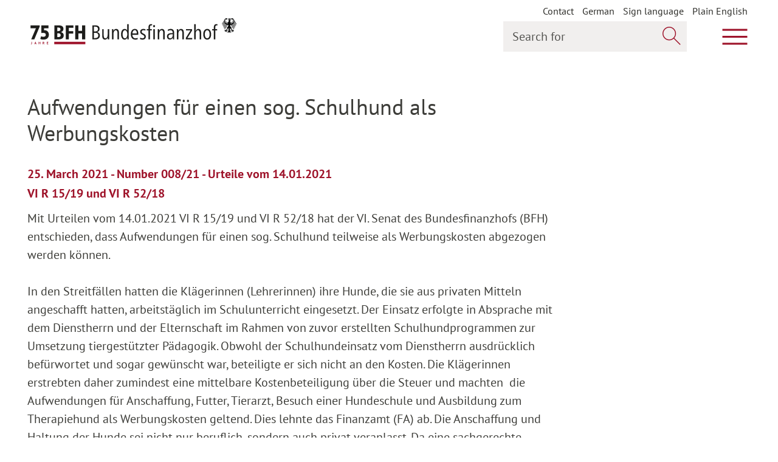

--- FILE ---
content_type: text/html; charset=utf-8
request_url: https://www.bundesfinanzhof.de/en/press/press-releases/detail/aufwendungen-fuer-einen-sog-schulhund-als-werbungskosten/
body_size: 6211
content:
<!DOCTYPE html>
<html lang="de" class="fonts-loaded--iconfont">
<head>

<meta http-equiv="Content-Type" content="text/html; charset=utf-8">
<!-- 
	This website is powered by TYPO3 - inspiring people to share!
	TYPO3 is a free open source Content Management Framework initially created by Kasper Skaarhoj and licensed under GNU/GPL.
	TYPO3 is copyright 1998-2025 of Kasper Skaarhoj. Extensions are copyright of their respective owners.
	Information and contribution at https://typo3.org/
-->


<link rel="icon" href="/typo3conf/ext/bfh_sitepackage/Resources/Public/Icons/favicon.ico" type="image/vnd.microsoft.icon">

<meta name="generator" content="TYPO3 CMS" />
<meta name="robots" content="noindex,nofollow" />
<meta name="twitter:card" content="summary" />
<meta name="date" content="2024-01-12T08:54:48+02:00" />
<meta name="revisit-after" content="7 days" />


<link rel="stylesheet" href="/typo3conf/ext/enm_siteconf/Resources/Public/Frontend/css/main.css?1763033904" media="all">
<link rel="stylesheet" href="/typo3conf/ext/enm_siteconf/Resources/Public/Frontend/css/print.css?1763033904" media="print">






<title>Detail&nbsp;&#124; Bundesfinanzhof</title>      <meta http-equiv="X-UA-Compatible" content="IE=edge">
      <meta name="viewport" content="width=device-width, initial-scale=1">
      <!--[if IE ]>
        <link href="/typo3conf/ext/enm_siteconf/Resources/Public/Frontend/css/ie.css" rel="stylesheet" type="text/css">
      <![endif]-->
      <link href="https://social.bund.de/@bundesfinanzhof" rel="me"><meta property="og:url" content="https://www.bundesfinanzhof.de/en/press/press-releases/detail/aufwendungen-fuer-einen-sog-schulhund-als-werbungskosten/"><meta property="og:type" content="website"><meta property="og:image" content="https://www.bundesfinanzhof.de/typo3conf/ext/enm_siteconf/Resources/Public/Frontend/Images/og-image.png">
</head>
<body class="" data-t3pid="86">


<script type="application/ld+json">

    {
        "@context": "http:\/\/schema.org",
        "@type": "WebPage",
        "url": "\/en\/press\/press-releases\/detail\/",
        "name": "Detail",
        "mainContentOfPage": {
            "@type": "WebPageElement",
            "cssSelector": ".is-main-content"
        }
    }
</script>

<a href="#page-content" class="sr-only sr-only-focusable">Zum Hauptinhalt springen</a>
<a href="#page-nav" class="sr-only sr-only-focusable">Zur Hauptnavigation springen</a>
<a href="#page-footer" class="sr-only sr-only-focusable">Zum Footer springen</a>



<header class="page-header">
    <script type="application/ld+json">
        {
            "@context": "http:\/\/schema.org",
            "@type": "WPHeader",
            "cssSelector": ".page-header"
        }
    </script>

    <div class="wrapper">
        <div class="first-line">
            
<a class="logo" href="/en/">
    <span class="logo-base-wrapper">
        <img class="logo-base" src="/typo3conf/ext/enm_siteconf/Resources/Public/Frontend/Images/logo-75.svg" alt="Logo Bundesfinanzhof BFH – to the homepage"
             title="to the homepage"/>
    </span>
    <img class="logo-eagle" src="/typo3conf/ext/enm_siteconf/Resources/Public/Frontend/Images/icons/adler.svg" alt="" />
</a>

            <div class="float-right">

                
                    

<nav aria-label="Metamenu" class="meta-navigation-wrapper  show-desktop">
    <ul class="meta-navigation" aria-label="Metamenu">
        
            


        <li class="nav-item">
            
                    


        <a href="/en/contact/" title="Contact">
            Contact
        </a>
    



                
        </li>
    

        
            


        <li class="nav-item">
            
                    
                            <ul>
                                
                                    
                                            <li>
                                                <a href="/de/presse/pressemeldungen/detail/aufwendungen-fuer-einen-sog-schulhund-als-werbungskosten/" hreflang="de-DE" title="German">
                                                    <span>German</span>
                                                </a>
                                            </li>
                                        
                                
                                    
                                
                            </ul>
                        
                
        </li>
    

        
            


        <li class="nav-item">
            
                    


        <a href="/en/sign-language/" title="Sign language">
            Sign language
        </a>
    



                
        </li>
    

        
            


        <li class="nav-item">
            
                    


        <a href="/en/plain-english/" title="Plain English">
            Plain English
        </a>
    



                
        </li>
    

        
    </ul>
</nav>

                

                
                    <button class="js-main-search-toggle"
                        data-open-text="Show search"
                        data-close-text="Hide search">
                    &nbsp;<span class="sr-only">Show search</span>
                    </button>

                    <div class="search-widget">
    <form role="search" method="get" class="header-search-mobile-form" id="header-search-mobile-form" action="/en/search/?tx_solr%5Baction%5D=search&amp;tx_solr%5Bcontroller%5D=Search#global-search">
<div>
<input type="hidden" name="tx_solr[__referrer][@extension]" value="" />
<input type="hidden" name="tx_solr[__referrer][@controller]" value="Standard" />
<input type="hidden" name="tx_solr[__referrer][@action]" value="index" />
<input type="hidden" name="tx_solr[__referrer][arguments]" value="YTowOnt9be0b033eb8299bc407a57d82aca3dd02c5bbe3b7" />
<input type="hidden" name="tx_solr[__referrer][@request]" value="{&quot;@extension&quot;:null,&quot;@controller&quot;:&quot;Standard&quot;,&quot;@action&quot;:&quot;index&quot;}5ec4406504ebccce89d5e39a7124cd7f7cdd053b" />
<input type="hidden" name="tx_solr[__trustedProperties]" value="{&quot;q&quot;:1,&quot;searchWordHeader-mobile-button&quot;:1}a02332967e261314cd31f5c14c822b401076b74e" />
</div>


        <div class="input-group">
            <label for="searchWordHeader-mobile" class="sr-only">
                Search for
            </label>

            <input placeholder="Search for" class="form-control" id="searchWordHeader-mobile" type="search" name="tx_solr[q]" />

            <div class="input-group-append">
                <button class="btn inside-input-field" type="submit" name="tx_solr[searchWordHeader-mobile-button]" value="">
                    <span class="a-icon__search" aria-hidden="true"></span>
                    <span class="sr-only">
                        Search now
                    </span>
                </button>
            </div>

        </div>
    </form>
</div>

                


                <button class="js-main-navigation-toggle" aria-expanded="false" aria-controls="page-nav"
                        data-open-text="Show main menu"
                        data-close-text="Hide main menu">
                    &nbsp;<span class="sr-only">Show main menu</span>
                </button>
            </div>
        </div>
        

<div id="page-nav" class="second-line" data-set-height="-" aria-hidden="true">
    <div class="main-navigation-outer-wrapper">
        <a href="#page-content" class="sr-only sr-only-focusable">Zum Hauptinhalt springen</a>
        <a href="#page-footer" class="sr-only sr-only-focusable">Zum Footer springen</a>

        <div class="c-menu-main-holder--desktop">
            
                <nav class="c-menu-main c-menu-main--header js-desktop-wrap-main-menu" aria-label="Hauptmenu">
                    


    <ul class="c-menu-main__list c-menu-main__list--lvl1 js-main-menu" data-move-target="main-menu">
        
            



<li id="c-menu-main-lvl1-id2"
    class="c-menu-main__item c-menu-main__item--lvl1 c-menu-main__item--lvl1--dropdown c-menu-main__item--dropdown"
     data-focus-out="[aria-expanded='true']" data-hover-click=".js-desktop-wrap-main-menu .c-menu-main__trigger">
    
    


        <a class="c-menu-main__link c-menu-main__link--lvl1"
           data-label="Court"
           href="/en/court/"
           
           >
            Court
        </a>
    


    <button aria-controls="c-menu-main__list--lvl2-id2" aria-label="Unterpunkte ein- / ausblenden" aria-expanded="false" data-parent=".c-menu-main__item" data-group="mm-lvl1" class="c-menu-main__trigger">
        <span class="a-icon a-icon__arrow-small-down" aria-hidden="true"></span>
    </button>
    <span class="c-menu-main__dropdown-helper" aria-hidden="true">Court</span>




    
    
        

        <ul class="c-menu-main__list c-menu-main__list--lvl2"
            id="c-menu-main__list--lvl2-id2"
            aria-hidden="true"
            data-set-height="-"
            aria-labelledby="c-menu-main-lvl1-id2"
        >
            
                



<li id="c-menu-main-lvl2-id26"
    class="c-menu-main__item c-menu-main__item--lvl2 c-menu-main__item--lvl2--dropdown c-menu-main__item--dropdown"
    >
    
    


        <a class="c-menu-main__link c-menu-main__link--lvl2"
           data-label="Judicial decisions"
           href="/en/court/judicial-decisions/"
           
           >
            Judicial decisions
        </a>
    


    <button aria-controls="c-menu-main__list--lvl3-id26" aria-label="Unterpunkte ein- / ausblenden" aria-expanded="false" data-parent=".c-menu-main__item" data-group="mm-lvl2" class="c-menu-main__trigger">
        <span class="a-icon a-icon__arrow-small-down" aria-hidden="true"></span>
    </button>
    <span class="c-menu-main__dropdown-helper" aria-hidden="true">Judicial decisions</span>




    
    
        

        <ul class="c-menu-main__list c-menu-main__list--lvl3"
            id="c-menu-main__list--lvl3-id26"
            aria-hidden="true"
            data-set-height="-"
            aria-labelledby="c-menu-main-lvl2-id26"
        >
            
                



<li id="c-menu-main-lvl3-id27"
    class="c-menu-main__item c-menu-main__item--lvl3"
    >
    
    


        <a class="c-menu-main__link c-menu-main__link--lvl3"
           data-label="Legal basis"
           href="/en/court/judicial-decisions/legal-basis/"
           
           >
            Legal basis
        </a>
    





    
    


</li>






            
                



<li id="c-menu-main-lvl3-id28"
    class="c-menu-main__item c-menu-main__item--lvl3"
    >
    
    


        <a class="c-menu-main__link c-menu-main__link--lvl3"
           data-label="Fiscal jurisdiction"
           href="/en/court/judicial-decisions/fiscal-jurisdiction/"
           
           >
            Fiscal jurisdiction
        </a>
    





    
    


</li>






            
        </ul>
    


</li>






            
                



<li id="c-menu-main-lvl2-id29"
    class="c-menu-main__item c-menu-main__item--lvl2 c-menu-main__item--lvl2--dropdown c-menu-main__item--dropdown"
    >
    
    


        <a class="c-menu-main__link c-menu-main__link--lvl2"
           data-label="Tasks"
           href="/en/court/tasks/"
           
           >
            Tasks
        </a>
    


    <button aria-controls="c-menu-main__list--lvl3-id29" aria-label="Unterpunkte ein- / ausblenden" aria-expanded="false" data-parent=".c-menu-main__item" data-group="mm-lvl2" class="c-menu-main__trigger">
        <span class="a-icon a-icon__arrow-small-down" aria-hidden="true"></span>
    </button>
    <span class="c-menu-main__dropdown-helper" aria-hidden="true">Tasks</span>




    
    
        

        <ul class="c-menu-main__list c-menu-main__list--lvl3"
            id="c-menu-main__list--lvl3-id29"
            aria-hidden="true"
            data-set-height="-"
            aria-labelledby="c-menu-main-lvl2-id29"
        >
            
                



<li id="c-menu-main-lvl3-id33"
    class="c-menu-main__item c-menu-main__item--lvl3"
    >
    
    


        <a class="c-menu-main__link c-menu-main__link--lvl3"
           data-label="The Federal Fiscal Court - Supreme Court of the Federation for tax and customs matters"
           href="/en/court/tasks/the-federal-fiscal-court-supreme-court-of-the-federation-for-tax-and-customs-matters/"
           
           >
            The Federal Fiscal Court - Supreme Court of the Federation for tax and customs matters
        </a>
    





    
    


</li>






            
                



<li id="c-menu-main-lvl3-id34"
    class="c-menu-main__item c-menu-main__item--lvl3"
    >
    
    


        <a class="c-menu-main__link c-menu-main__link--lvl3"
           data-label="Fundamental decisions"
           href="/en/court/tasks/fundamental-decisions/"
           
           >
            Fundamental decisions
        </a>
    





    
    


</li>






            
        </ul>
    


</li>






            
                



<li id="c-menu-main-lvl2-id31"
    class="c-menu-main__item c-menu-main__item--lvl2 c-menu-main__item--lvl2--dropdown c-menu-main__item--dropdown"
    >
    
    


        <a class="c-menu-main__link c-menu-main__link--lvl2"
           data-label="Organisation"
           href="/en/court/organisation/"
           
           >
            Organisation
        </a>
    


    <button aria-controls="c-menu-main__list--lvl3-id31" aria-label="Unterpunkte ein- / ausblenden" aria-expanded="false" data-parent=".c-menu-main__item" data-group="mm-lvl2" class="c-menu-main__trigger">
        <span class="a-icon a-icon__arrow-small-down" aria-hidden="true"></span>
    </button>
    <span class="c-menu-main__dropdown-helper" aria-hidden="true">Organisation</span>




    
    
        

        <ul class="c-menu-main__list c-menu-main__list--lvl3"
            id="c-menu-main__list--lvl3-id31"
            aria-hidden="true"
            data-set-height="-"
            aria-labelledby="c-menu-main-lvl2-id31"
        >
            
                



<li id="c-menu-main-lvl3-id188"
    class="c-menu-main__item c-menu-main__item--lvl3"
    >
    
    


        <a class="c-menu-main__link c-menu-main__link--lvl3"
           data-label="President and Vice-President"
           href="/en/court/organisation/president-and-vice-president-1/"
           
           >
            President and Vice-President
        </a>
    





    
    


</li>






            
                



<li id="c-menu-main-lvl3-id38"
    class="c-menu-main__item c-menu-main__item--lvl3"
    >
    
    


        <a class="c-menu-main__link c-menu-main__link--lvl3"
           data-label="Senates"
           href="/en/court/organisation/senates/"
           
           >
            Senates
        </a>
    





    
    


</li>






            
                



<li id="c-menu-main-lvl3-id37"
    class="c-menu-main__item c-menu-main__item--lvl3"
    >
    
    


        <a class="c-menu-main__link c-menu-main__link--lvl3"
           data-label="Court administration"
           href="/en/court/organisation/court-administration/"
           
           >
            Court administration
        </a>
    





    
    


</li>






            
                



<li id="c-menu-main-lvl3-id36"
    class="c-menu-main__item c-menu-main__item--lvl3"
    >
    
    


        <a class="c-menu-main__link c-menu-main__link--lvl3"
           data-label="Committees"
           href="/en/court/organisation/committees/"
           
           >
            Committees
        </a>
    





    
    


</li>






            
        </ul>
    


</li>






            
                



<li id="c-menu-main-lvl2-id32"
    class="c-menu-main__item c-menu-main__item--lvl2 c-menu-main__item--lvl2--dropdown c-menu-main__item--dropdown"
    >
    
    


        <a class="c-menu-main__link c-menu-main__link--lvl2"
           data-label="History"
           href="/en/court/history/"
           
           >
            History
        </a>
    


    <button aria-controls="c-menu-main__list--lvl3-id32" aria-label="Unterpunkte ein- / ausblenden" aria-expanded="false" data-parent=".c-menu-main__item" data-group="mm-lvl2" class="c-menu-main__trigger">
        <span class="a-icon a-icon__arrow-small-down" aria-hidden="true"></span>
    </button>
    <span class="c-menu-main__dropdown-helper" aria-hidden="true">History</span>




    
    
        

        <ul class="c-menu-main__list c-menu-main__list--lvl3"
            id="c-menu-main__list--lvl3-id32"
            aria-hidden="true"
            data-set-height="-"
            aria-labelledby="c-menu-main-lvl2-id32"
        >
            
                



<li id="c-menu-main-lvl3-id214"
    class="c-menu-main__item c-menu-main__item--lvl3"
    >
    
    


        <a class="c-menu-main__link c-menu-main__link--lvl3"
           data-label="75 years Federal Fiscal Court"
           href="/en/court/75-years-federal-fiscal-court/"
           
           >
            75 years Federal Fiscal Court
        </a>
    





    
    


</li>






            
                



<li id="c-menu-main-lvl3-id41"
    class="c-menu-main__item c-menu-main__item--lvl3"
    >
    
    


        <a class="c-menu-main__link c-menu-main__link--lvl3"
           data-label="The Fleischerschlösschen palace"
           href="/en/court/history/the-fleischerschloesschen-palace/"
           
           >
            The Fleischerschlösschen palace
        </a>
    





    
    


</li>






            
        </ul>
    


</li>






            
        </ul>
    


</li>






        
            



<li id="c-menu-main-lvl1-id6"
    class="c-menu-main__item c-menu-main__item--lvl1 c-menu-main__item--lvl1--dropdown c-menu-main__item--dropdown"
     data-focus-out="[aria-expanded='true']" data-hover-click=".js-desktop-wrap-main-menu .c-menu-main__trigger">
    
    


        <a class="c-menu-main__link c-menu-main__link--lvl1"
           data-label="Sequence of proceedings"
           href="/en/sequence-of-proceedings/"
           
           >
            Sequence of proceedings
        </a>
    


    <button aria-controls="c-menu-main__list--lvl2-id6" aria-label="Unterpunkte ein- / ausblenden" aria-expanded="false" data-parent=".c-menu-main__item" data-group="mm-lvl1" class="c-menu-main__trigger">
        <span class="a-icon a-icon__arrow-small-down" aria-hidden="true"></span>
    </button>
    <span class="c-menu-main__dropdown-helper" aria-hidden="true">Sequence of proceedings</span>




    
    
        

        <ul class="c-menu-main__list c-menu-main__list--lvl2"
            id="c-menu-main__list--lvl2-id6"
            aria-hidden="true"
            data-set-height="-"
            aria-labelledby="c-menu-main-lvl1-id6"
        >
            
                



<li id="c-menu-main-lvl2-id42"
    class="c-menu-main__item c-menu-main__item--lvl2"
    >
    
    


        <a class="c-menu-main__link c-menu-main__link--lvl2"
           data-label="Legal remedies"
           href="/en/sequence-of-proceedings/legal-remedies/"
           
           >
            Legal remedies
        </a>
    





    
    


</li>






            
                



<li id="c-menu-main-lvl2-id43"
    class="c-menu-main__item c-menu-main__item--lvl2"
    >
    
    


        <a class="c-menu-main__link c-menu-main__link--lvl2"
           data-label="Compulsory representation"
           href="/en/sequence-of-proceedings/compulsory-representation/"
           
           >
            Compulsory representation
        </a>
    





    
    


</li>






            
                



<li id="c-menu-main-lvl2-id44"
    class="c-menu-main__item c-menu-main__item--lvl2"
    >
    
    


        <a class="c-menu-main__link c-menu-main__link--lvl2"
           data-label="Parties to the proceedings"
           href="/en/sequence-of-proceedings/parties-to-the-proceedings/"
           
           >
            Parties to the proceedings
        </a>
    





    
    


</li>






            
                



<li id="c-menu-main-lvl2-id45"
    class="c-menu-main__item c-menu-main__item--lvl2"
    >
    
    


        <a class="c-menu-main__link c-menu-main__link--lvl2"
           data-label="Management of proceedings"
           href="/en/sequence-of-proceedings/management-of-proceedings/"
           
           >
            Management of proceedings
        </a>
    





    
    


</li>






            
                



<li id="c-menu-main-lvl2-id46"
    class="c-menu-main__item c-menu-main__item--lvl2"
    >
    
    


        <a class="c-menu-main__link c-menu-main__link--lvl2"
           data-label="Electronic Legal Transmission"
           href="/en/sequence-of-proceedings/electronic-legal-transmission/"
           
           >
            Electronic Legal Transmission
        </a>
    





    
    


</li>






            
        </ul>
    


</li>






        
            



<li id="c-menu-main-lvl1-id7"
    class="c-menu-main__item c-menu-main__item--lvl1 c-menu-main__item--lvl1--dropdown c-menu-main__item--dropdown"
     data-focus-out="[aria-expanded='true']" data-hover-click=".js-desktop-wrap-main-menu .c-menu-main__trigger">
    
    


        <a class="c-menu-main__link c-menu-main__link--lvl1"
           data-label="Decisions"
           href="/en/decisions/"
           
           >
            Decisions
        </a>
    


    <button aria-controls="c-menu-main__list--lvl2-id7" aria-label="Unterpunkte ein- / ausblenden" aria-expanded="false" data-parent=".c-menu-main__item" data-group="mm-lvl1" class="c-menu-main__trigger">
        <span class="a-icon a-icon__arrow-small-down" aria-hidden="true"></span>
    </button>
    <span class="c-menu-main__dropdown-helper" aria-hidden="true">Decisions</span>




    
    
        

        <ul class="c-menu-main__list c-menu-main__list--lvl2"
            id="c-menu-main__list--lvl2-id7"
            aria-hidden="true"
            data-set-height="-"
            aria-labelledby="c-menu-main-lvl1-id7"
        >
            
                



<li id="c-menu-main-lvl2-id47"
    class="c-menu-main__item c-menu-main__item--lvl2"
    >
    
    


        <a class="c-menu-main__link c-menu-main__link--lvl2"
           data-label="Decisions online"
           href="/en/decisions/decisions-online/"
           
           >
            Decisions online
        </a>
    





    
    


</li>






            
                



<li id="c-menu-main-lvl2-id49"
    class="c-menu-main__item c-menu-main__item--lvl2"
    >
    
    


        <a class="c-menu-main__link c-menu-main__link--lvl2"
           data-label="Publications"
           href="/en/decisions/publications/"
           
           >
            Publications
        </a>
    





    
    


</li>






            
        </ul>
    


</li>






        
            



<li id="c-menu-main-lvl1-id8"
    class="c-menu-main__item c-menu-main__item--lvl1 c-menu-main__item--lvl1--dropdown c-menu-main__item--dropdown"
     data-focus-out="[aria-expanded='true']" data-hover-click=".js-desktop-wrap-main-menu .c-menu-main__trigger">
    
    


        <a class="c-menu-main__link c-menu-main__link--lvl1"
           data-label="Pending proceedings"
           href="/en/pending-proceedings/"
           
           >
            Pending proceedings
        </a>
    


    <button aria-controls="c-menu-main__list--lvl2-id8" aria-label="Unterpunkte ein- / ausblenden" aria-expanded="false" data-parent=".c-menu-main__item" data-group="mm-lvl1" class="c-menu-main__trigger">
        <span class="a-icon a-icon__arrow-small-down" aria-hidden="true"></span>
    </button>
    <span class="c-menu-main__dropdown-helper" aria-hidden="true">Pending proceedings</span>




    
    
        

        <ul class="c-menu-main__list c-menu-main__list--lvl2"
            id="c-menu-main__list--lvl2-id8"
            aria-hidden="true"
            data-set-height="-"
            aria-labelledby="c-menu-main-lvl1-id8"
        >
            
                



<li id="c-menu-main-lvl2-id50"
    class="c-menu-main__item c-menu-main__item--lvl2"
    >
    
    


        <a class="c-menu-main__link c-menu-main__link--lvl2"
           data-label="Current proceedings"
           href="/en/pending-proceedings/current-proceedings/"
           
           >
            Current proceedings
        </a>
    





    
    


</li>






            
                



<li id="c-menu-main-lvl2-id51"
    class="c-menu-main__item c-menu-main__item--lvl2"
    >
    
    


        <a class="c-menu-main__link c-menu-main__link--lvl2"
           data-label="Hearing dates"
           href="/en/pending-proceedings/hearing-dates/"
           
           >
            Hearing dates
        </a>
    





    
    


</li>






            
                



<li id="c-menu-main-lvl2-id52"
    class="c-menu-main__item c-menu-main__item--lvl2"
    >
    
    


        <a class="c-menu-main__link c-menu-main__link--lvl2"
           data-label="Decision preview"
           href="/en/pending-proceedings/decision-preview/"
           
           >
            Decision preview
        </a>
    





    
    


</li>






            
        </ul>
    


</li>






        
            



<li id="c-menu-main-lvl1-id9"
    class="c-menu-main__item c-menu-main__item--lvl1 c-menu-main__item--lvl1--dropdown c-menu-main__item--dropdown"
     data-focus-out="[aria-expanded='true']" data-hover-click=".js-desktop-wrap-main-menu .c-menu-main__trigger">
    
    


        <a class="c-menu-main__link c-menu-main__link--lvl1"
           data-label="Press"
           href="/en/press/"
           
            aria-current="true">
            Press
        </a>
    


    <button aria-controls="c-menu-main__list--lvl2-id9" aria-label="Unterpunkte ein- / ausblenden" aria-expanded="false" data-parent=".c-menu-main__item" data-group="mm-lvl1" class="c-menu-main__trigger">
        <span class="a-icon a-icon__arrow-small-down" aria-hidden="true"></span>
    </button>
    <span class="c-menu-main__dropdown-helper" aria-hidden="true">Press</span>




    
    
        

        <ul class="c-menu-main__list c-menu-main__list--lvl2"
            id="c-menu-main__list--lvl2-id9"
            aria-hidden="true"
            data-set-height="-"
            aria-labelledby="c-menu-main-lvl1-id9"
        >
            
                



<li id="c-menu-main-lvl2-id53"
    class="c-menu-main__item c-menu-main__item--lvl2"
    >
    
    


        <a class="c-menu-main__link c-menu-main__link--lvl2"
           data-label="Press releases"
           href="/en/press/press-releases/"
           
            aria-current="true">
            Press releases
        </a>
    





    
    


</li>






            
                



<li id="c-menu-main-lvl2-id55"
    class="c-menu-main__item c-menu-main__item--lvl2"
    >
    
    


        <a class="c-menu-main__link c-menu-main__link--lvl2"
           data-label="Pictures and downloads"
           href="/en/press/pictures-and-downloads/"
           
           >
            Pictures and downloads
        </a>
    





    
    


</li>






            
                



<li id="c-menu-main-lvl2-id77"
    class="c-menu-main__item c-menu-main__item--lvl2"
    >
    
    


        <a class="c-menu-main__link c-menu-main__link--lvl2"
           data-label="Press contact"
           href="/en/press/press-contact/"
           
           >
            Press contact
        </a>
    





    
    


</li>






            
        </ul>
    


</li>






        
            



<li id="c-menu-main-lvl1-id10"
    class="c-menu-main__item c-menu-main__item--lvl1 c-menu-main__item--lvl1--dropdown c-menu-main__item--dropdown"
     data-focus-out="[aria-expanded='true']" data-hover-click=".js-desktop-wrap-main-menu .c-menu-main__trigger">
    
    


        <a class="c-menu-main__link c-menu-main__link--lvl1"
           data-label="Service"
           href="/en/service/"
           
           >
            Service
        </a>
    


    <button aria-controls="c-menu-main__list--lvl2-id10" aria-label="Unterpunkte ein- / ausblenden" aria-expanded="false" data-parent=".c-menu-main__item" data-group="mm-lvl1" class="c-menu-main__trigger">
        <span class="a-icon a-icon__arrow-small-down" aria-hidden="true"></span>
    </button>
    <span class="c-menu-main__dropdown-helper" aria-hidden="true">Service</span>




    
    
        

        <ul class="c-menu-main__list c-menu-main__list--lvl2"
            id="c-menu-main__list--lvl2-id10"
            aria-hidden="true"
            data-set-height="-"
            aria-labelledby="c-menu-main-lvl1-id10"
        >
            
                



<li id="c-menu-main-lvl2-id60"
    class="c-menu-main__item c-menu-main__item--lvl2"
    >
    
    


        <a class="c-menu-main__link c-menu-main__link--lvl2"
           data-label="Visitor service"
           href="/en/service/visitor-service/"
           
           >
            Visitor service
        </a>
    





    
    


</li>






            
                



<li id="c-menu-main-lvl2-id107"
    class="c-menu-main__item c-menu-main__item--lvl2"
    >
    
    


        <a class="c-menu-main__link c-menu-main__link--lvl2"
           data-label="Library"
           href="/en/service/library/"
           
           >
            Library
        </a>
    





    
    


</li>






            
                



<li id="c-menu-main-lvl2-id62"
    class="c-menu-main__item c-menu-main__item--lvl2"
    >
    
    


        <a class="c-menu-main__link c-menu-main__link--lvl2"
           data-label="Media library"
           href="/en/service/media-library/"
           
           >
            Media library
        </a>
    





    
    


</li>






            
                



<li id="c-menu-main-lvl2-id63"
    class="c-menu-main__item c-menu-main__item--lvl2"
    >
    
    


        <a class="c-menu-main__link c-menu-main__link--lvl2"
           data-label="Publications"
           href="/en/service/publications/"
           
           >
            Publications
        </a>
    





    
    


</li>






            
                



<li id="c-menu-main-lvl2-id64"
    class="c-menu-main__item c-menu-main__item--lvl2"
    >
    
    


        <a class="c-menu-main__link c-menu-main__link--lvl2"
           data-label="Vacancies"
           href="/en/service/vacancies/"
           
           >
            Vacancies
        </a>
    





    
    


</li>






            
                



<li id="c-menu-main-lvl2-id211"
    class="c-menu-main__item c-menu-main__item--lvl2"
    >
    
    


        <a class="c-menu-main__link c-menu-main__link--lvl2"
           data-label="Bees at the Federal Fiscal Court"
           href="/en/service/bees-at-the-federal-fiscal-court/"
           
           >
            Bees at the Federal Fiscal Court
        </a>
    





    
    


</li>






            
                



<li id="c-menu-main-lvl2-id58"
    class="c-menu-main__item c-menu-main__item--lvl2"
    >
    
    


        <a class="c-menu-main__link c-menu-main__link--lvl2"
           data-label="Contact"
           href="/en/contact/"
           
           >
            Contact
        </a>
    





    
    


</li>






            
        </ul>
    


</li>






        
    </ul>


                </nav>
            
        </div>

        
            

<nav aria-label="Metamenu" class="meta-navigation-wrapper  show-mobile">
    <ul class="meta-navigation" aria-label="Metamenu">
        
            


        <li class="nav-item">
            
                    


        <a href="/en/contact/" title="Contact">
            Contact
        </a>
    



                
        </li>
    

        
            


        <li class="nav-item">
            
                    
                            <ul>
                                
                                    
                                            <li>
                                                <a href="/de/presse/pressemeldungen/detail/aufwendungen-fuer-einen-sog-schulhund-als-werbungskosten/" hreflang="de-DE" title="German">
                                                    <span>German</span>
                                                </a>
                                            </li>
                                        
                                
                                    
                                
                            </ul>
                        
                
        </li>
    

        
            


        <li class="nav-item">
            
                    


        <a href="/en/sign-language/" title="Sign language">
            Sign language
        </a>
    



                
        </li>
    

        
            


        <li class="nav-item">
            
                    


        <a href="/en/plain-english/" title="Plain English">
            Plain English
        </a>
    



                
        </li>
    

        
    </ul>
</nav>

        
    </div>
    
        <div class="search-widget">
    <form role="search" method="get" class="header-search-desktop-form" id="header-search-desktop-form" action="/en/search/?tx_solr%5Baction%5D=search&amp;tx_solr%5Bcontroller%5D=Search#global-search">
<div>
<input type="hidden" name="tx_solr[__referrer][@extension]" value="" />
<input type="hidden" name="tx_solr[__referrer][@controller]" value="Standard" />
<input type="hidden" name="tx_solr[__referrer][@action]" value="index" />
<input type="hidden" name="tx_solr[__referrer][arguments]" value="YTowOnt9be0b033eb8299bc407a57d82aca3dd02c5bbe3b7" />
<input type="hidden" name="tx_solr[__referrer][@request]" value="{&quot;@extension&quot;:null,&quot;@controller&quot;:&quot;Standard&quot;,&quot;@action&quot;:&quot;index&quot;}5ec4406504ebccce89d5e39a7124cd7f7cdd053b" />
<input type="hidden" name="tx_solr[__trustedProperties]" value="{&quot;q&quot;:1,&quot;searchWordHeader-desktop-button&quot;:1}65c0e39a754c36e7125cd2ae7e51a5123a7f7dec" />
</div>


        <div class="input-group">
            <label for="searchWordHeader-desktop" class="sr-only">
                Search for
            </label>

            <input placeholder="Search for" class="form-control" id="searchWordHeader-desktop" type="search" name="tx_solr[q]" />

            <div class="input-group-append">
                <button class="btn inside-input-field" type="submit" name="tx_solr[searchWordHeader-desktop-button]" value="">
                    <span class="a-icon__search" aria-hidden="true"></span>
                    <span class="sr-only">
                        Search now
                    </span>
                </button>
            </div>

        </div>
    </form>
</div>

    

</div>

    </div>
</header>



  <div class="page-wrapper">
    <main class="main">

      <div class="stage">
        
        


    <nav class="m-breadcrumb" aria-label="Breadcrumb">
        <ul class="m-breadcrumb__list" aria-label="Breadcrumb">
            
                
                        <li class="m-breadcrumb__item">
                            <a class="m-breadcrumb__link" title="Federal Fiscal Court" href="/en/">
                                Federal Fiscal Court
                            </a>
                        </li>
                    
            
                
                        <li class="m-breadcrumb__item">
                            <a class="m-breadcrumb__link" title="Press" href="/en/press/">
                                Press
                            </a>
                        </li>
                    
            
                
                        <li class="m-breadcrumb__item">
                            <a class="m-breadcrumb__link" title="Press releases" href="/en/press/press-releases/">
                                Press releases
                            </a>
                        </li>
                    
            
                
                        <li class="m-breadcrumb__item">
                                Detail
                        </li>
                    
            
        </ul>
    </nav>


      </div>

      <a href="#page-nav" class="sr-only sr-only-focusable">Zur Hauptnavigation springen</a>
      <a href="#page-footer" class="sr-only sr-only-focusable">Zum Footer springen</a>
      <div id="page-content">
        <!-- TYPO3SEARCH_begin -->
        
<a id="c585"></a><div class="section main__row"><div class="main__content"><article class="m-article m-article--full"><div class="m-article__header"><h1 class="a-headline__1">Aufwendungen für einen sog. Schulhund als Werbungskosten</h1><div class="m-article__meta m-article__meta--highlighted">
                
                    
                            25. March 2021
                        
                
                -
                  Number
                  008/21 - Urteile vom 14.01.2021 
                
                <br/>
                VI R 15/19 und VI R 52/18 
              </div></div><div class="m-article__body"><p>Mit Urteilen vom 14.01.2021 VI R 15/19 und VI R 52/18 hat der VI. Senat des Bundesfinanzhofs (BFH) entschieden, dass Aufwendungen für einen sog. Schulhund teilweise als Werbungskosten abgezogen werden können.<br><br> In den Streitfällen hatten die Klägerinnen (Lehrerinnen) ihre Hunde, die sie aus privaten Mitteln angeschafft hatten, arbeitstäglich im Schulunterricht eingesetzt. Der Einsatz erfolgte in Absprache mit dem Dienstherrn und der Elternschaft im Rahmen von zuvor erstellten Schulhundprogrammen zur Umsetzung tiergestützter Pädagogik. Obwohl der Schulhundeinsatz vom Dienstherrn ausdrücklich befürwortet und sogar gewünscht war, beteiligte er sich nicht an den Kosten. Die Klägerinnen erstrebten daher zumindest eine mittelbare Kostenbeteiligung über die Steuer und machten&nbsp; die Aufwendungen für Anschaffung, Futter, Tierarzt, Besuch einer Hundeschule und Ausbildung zum Therapiehund als Werbungskosten geltend. Dies lehnte das Finanzamt (FA) ab. Die Anschaffung und Haltung der Hunde sei nicht nur beruflich, sondern auch privat veranlasst. Da eine sachgerechte Abgrenzung der Veranlassungszusammenhänge nicht möglich sei, scheide der Werbungskostenabzug aus.<br><br> Der BFH folgte dem FA zwar dahin, dass die Anschaffung und Haltung eines Hundes stets auch privat (mit)veranlasst sei. Er stellte aber klar, dass eine Aufteilung der Aufwendungen für die Hunde im Wege der Schätzung zu erfolgen habe, wenn diese aufgrund vorliegender Pädagogikkonzepte im Schulunterricht eingesetzt würden. Angesichts der privaten Mitveranlassung könnten in einem solchen Fall jedoch maximal 50 % der Aufwendungen für einen Schulhund als Werbungskosten anerkannt werden. Ein hälftiger Abzug sei anzuerkennen, wenn der Hund innerhalb einer regelmäßig fünftägigen Unterrichtswoche arbeitstäglich in der Schule eingesetzt werde.<br><br> Die Aufwendungen für die Ausbildung des Schulhundes der Klägerin des Verfahrens VI R 15/19 zum Therapiehund erkannte der BFH darüber hinaus in voller Höhe als Werbungskosten an, da diese spezielle Ausbildung ersichtlich nur durch den Schuleinsatz veranlasst und eine private Mitveranlassung nicht ersichtlich sei.</p><p>&nbsp;</p><p>Bundesfinanzhof<br> Pressestelle&nbsp;&nbsp;&nbsp;&nbsp;&nbsp;&nbsp; Tel. (089) 9231-400<br> Pressesprecher&nbsp; Tel. (089) 9231-300</p><p>
                    See also:
                    
                      <a href="/en/entscheidungen/entscheidungen-online/decision-detail/STRE202110047/">
                        VI R 15/19, 
                      </a><a href="/en/entscheidungen/entscheidungen-online/decision-detail/STRE202150036/">
                        VI R 52/18
                      </a></p></div><div class="m-article__footer"><a class="a-link--go-back" href="/en/press/press-releases/">
                            Back to list view
                        </a></div></article></div></div>


        <!-- TYPO3SEARCH_end -->

        <p>
          <a href="javascript:window.print();" class="a-link--print">
            Print Page
          </a>
        </p>
      </div>
    </main>
  </div>





<footer id="page-footer">
    <a href="#page-content" class="sr-only sr-only-focusable">Zum Hauptinhalt springen</a>
    <a href="#page-nav" class="sr-only sr-only-focusable">Zur Hauptnavigation springen</a>

    <script type="application/ld+json">
        {
            "@context": "http:\/\/schema.org",
            "@type": "WPFooter",
            "cssSelector": "#page-footer"
        }
    </script>

    



<nav aria-label="Footermenu" class="footer-navigation-wrapper wrapper">
    <ul id="footerNavigation" class="footer-navigation" aria-label="Footermenu">
        
            


        <li class="nav-item  ">
            


        <a href="/en/contact/" title="Contact">
            Contact
        </a>
    



        </li>
    

        
            


        <li class="nav-item  ">
            


        <a href="/en/legal-information/" title="Legal information">
            Legal information
        </a>
    



        </li>
    

        
            


        <li class="nav-item  ">
            


        <a href="/en/data-protection/" title="Data protection">
            Data protection
        </a>
    



        </li>
    

        
            


        <li class="nav-item  ">
            


        <a href="/en/accessibility/" title="Accessibility">
            Accessibility
        </a>
    



        </li>
    

        
            


        <li class="nav-item  ">
            


        <a href="/en/rss-feed/" title="RSS feed">
            RSS feed
        </a>
    



        </li>
    

        
            


        <li class="nav-item  ">
            


        <a href="https://x.com/bfh_bund" target="_blank" title="X">
            X
        </a>
    



        </li>
    

        
            


        <li class="nav-item  ">
            


        <a href="https://social.bund.de/@bundesfinanzhof" target="_blank" title="Mastodon">
            Mastodon
        </a>
    



        </li>
    

        
    </ul>
</nav>
<div class="container">
    <div class="row justify-content-center align-items-center">
        <div class="c-page-footer__copyright">© 2001 – 2025 - BUNDESFINANZHOF</div>
    </div>
</div>

</footer>


<modal-content id="modal-content">
  <dialog aria-live="polite" aria-busy="false" class="c-dialog"></dialog>
</modal-content>

<script src="/typo3conf/ext/enm_siteconf/Resources/Public/Frontend/js/font.js?1763033904" type="text/javascript"></script>
<script src="/typo3conf/ext/enm_siteconf/Resources/Public/Frontend/js/main.js?1763033904" type="text/javascript"></script>
<script src="/typo3conf/ext/enm_siteconf/Resources/Public/Frontend/js/main-plain.js?1763033904" type="text/javascript"></script>
<script src="/typo3conf/ext/enm_siteconf/Resources/Public/Frontend/js/search.js?1763033904" type="text/javascript"></script>


</body>
</html>

--- FILE ---
content_type: text/css; charset=utf-8
request_url: https://www.bundesfinanzhof.de/typo3conf/ext/enm_siteconf/Resources/Public/Frontend/css/main.css?1763033904
body_size: 31593
content:
:root{--space-base:16px;--space-0:0;--space-xxs:calc(var(--space-base) / 8);--space-xs:calc(var(--space-base) / 4);--space-s:calc(var(--space-base) / 2);--space-m:var(--space-base);--space-l:calc(var(--space-base) * 1.5);--space-xl:calc(var(--space-base) * 2);--space-xxl:calc(var(--space-base) * 3);--space-xxxl:calc(var(--space-base) * 4);--space-xxxxl:calc(var(--space-base) * 6);--space-xxxxxl:calc(var(--space-base) * 8)}@media screen and (min-width: 1px){html{font-family:"xs"}:root{--grid-row-width:calc(100% - var(--grid-gutter));--grid-width:calc(100% - var(--grid-gutter));--grid-gutter:10px;--bp:xs}}@media screen and (min-width: 576px){html{font-family:"sm"}:root{--grid-row-width:calc(100% - var(--grid-gutter));--grid-width:calc(100% - var(--grid-gutter));--grid-gutter:10px;--bp:sm}}@media screen and (min-width: 768){html{font-family:"md"}:root{--grid-row-width:calc(100% - var(--grid-gutter));--grid-width:calc(100% - var(--grid-gutter));--grid-gutter:20px;--bp:md}}@media screen and (min-width: 880px){html{font-family:"xlg"}:root{--grid-row-width:calc(100% - var(--grid-gutter));--grid-width:calc(100% - var(--grid-gutter));--grid-gutter:30px;--bp:xlg}}@media screen and (min-width: 992px){html{font-family:"lg"}:root{--grid-row-width:1000px;--grid-width:1000px;--grid-gutter:30px;--bp:lg}}@media screen and (min-width: 1200px){html{font-family:"xl"}:root{--grid-row-width:1200px;--grid-width:1200px;--grid-gutter:30px;--bp:xl}}@media screen and (min-width: 1420px){html{font-family:"xxl"}:root{--grid-row-width:1200px;--grid-width:1200px;--grid-gutter:30px;--bp:xxl}}:root{--grid-gutter:calc(0 / 2);--grid-template-12:repeat(12, minmax(0, calc(var(--grid-width) / 12)));--grid-template-grid:repeat(12, 1fr);--grid-template-grid-full:minmax(0, 1fr) repeat(12, minmax(0, calc((var(--grid-width) - (13 * var(--grid-gutter))) / 12))) minmax(0, 1fr);--grid-template-grid-full-inner:minmax(0, 1fr) repeat(12, minmax(0, calc((var(--grid-width) - (13 * var(--grid-gutter))) / 12))) minmax(0, 1fr);--grid-width:100%;--grid-cell:var(--grid-width) / 12 - var(--grid-gutter);--grid-cell-gutter:calc((var(--grid-width) + var(--grid-gutter)) / 12)}@media screen and (min-width: 1px){:root{--grid-width:calc(100% - var(--grid-gutter));--grid-gutter:10px}}@media screen and (min-width: 576px){:root{--grid-width:calc(100% - var(--grid-gutter));--grid-gutter:10px}}@media screen and (min-width: 768){:root{--grid-width:calc(100% - var(--grid-gutter));--grid-gutter:20px}}@media screen and (min-width: 880px){:root{--grid-width:calc(100% - var(--grid-gutter));--grid-gutter:30px}}@media screen and (min-width: 992px){:root{--grid-width:1000px;--grid-gutter:30px}}@media screen and (min-width: 1200px){:root{--grid-width:1200px;--grid-gutter:30px}}@media screen and (min-width: 1420px){:root{--grid-width:1200px;--grid-gutter:30px}}@media screen and (min-width: 576px){:root{--grid-template-grid-full:minmax(0, auto) repeat(12, minmax(0, calc((var(--grid-width) - (11 * var(--grid-gutter))) / 12))) minmax(0, auto)}}@media screen and (min-width: 768){:root{--grid-test:1200px}}.r-raster\:col-1-12-1{-webkit-column-gap:var(--grid-gutter);-moz-column-gap:var(--grid-gutter);column-gap:var(--grid-gutter);display:grid;grid-column:1/-1;grid-template-areas:"left main main main main main main main main main main main main right";grid-template-columns:var(--grid-template-grid-full);grid-template-rows:auto}.r-raster\:col-1-12-1>*:not(.r-raster\:col-1-12-1){grid-column:2/span 12}@media screen and (min-width: 576px){.r-raster\:col-1-12-1>*:not(.r-raster\:col-1-12-1){grid-column:3/span 10}}.r-raster\:col-1-12-1>.r-raster\:col-1-12-1{grid-column:left/right}.r-raster\:col-1-12-1.r-raster-inner\:col-8-start-3>*:not(.r-raster\:col-1-12-1){grid-column:2/span 12}@media screen and (min-width: 576px){.r-raster\:col-1-12-1.r-raster-inner\:col-8-start-3>*:not(.r-raster\:col-1-12-1){grid-column:3/span 8}}.r-raster\:col-12{display:grid;grid-column:2/-1;grid-column-gap:var(--grid-gutter);grid-template-columns:repeat(12, minmax(0, 1fr))}.layout>.r-raster\:col-12{grid-column:2/2}.r-raster\:col-1-12-1>.r-raster\:col-12{grid-column:2/14}.r-raster\:col-12-inner{display:grid;grid-column:2/span 12;grid-column-gap:var(--grid-gutter);grid-template-columns:repeat(12, minmax(0, 1fr))}.r-raster\:col-8{display:grid;grid-column:2/14;grid-column-gap:var(--grid-gutter);grid-template-columns:repeat(8, 1fr)}@media screen and (min-width: 576px){.r-raster\:col-8{grid-column:4/12}}.r-raster\:full{grid-column:1/-1}.r-raster\:span4{grid-column:1/-1}@media screen and (min-width: 576px){.r-raster\:span4{grid-column:auto/span 4}}.r-raster\:2-8{grid-column:2/8}.r-raster\:2span12{grid-column:2/14}.r-full-width{grid-column:2/span 12}.r-full-width.c-text-media{grid-column:1/-1}.r-full-width.c-text-media .c-text-media__inner{grid-column:1/-1}.r-full-width.c-text-media .c-text-media__inner *{grid-column:2/span 12}.r-full-width.c-text-media .c-headline.r-3\/4-width{grid-column:2/span 12}@media screen and (min-width: 576px){.r-full-width.c-text-media .c-headline.r-3\/4-width{grid-column:2/span 10}}.r-full-width.c-text-media .c-headline.r-mid-width{grid-column:2/span 12}@media screen and (min-width: 576px){.r-full-width.c-text-media .c-headline.r-mid-width{grid-column:4/span 8}}.r-mid-width.c-text-media{grid-column:1/-1}.r-mid-width.c-text-media .c-text-media__inner{grid-column:1/-1}.r-mid-width.c-text-media .c-text-media__inner *{grid-column:2/span 12}@media screen and (min-width: 576px){.r-mid-width.c-text-media .c-text-media__inner *{grid-column:4/span 8}}.r-mid-width.c-text-media .c-text-media__inner .c-headline.r-3\/4-width{grid-column:2/span 12}@media screen and (min-width: 576px){.r-mid-width.c-text-media .c-text-media__inner .c-headline.r-3\/4-width{grid-column:2/span 10}}.r-mid-width.c-text-media .c-text-media__inner .c-headline.r-full-width{grid-column:2/span 12}.r-full-right{display:grid;grid-column:2/-1}.c-section-wrapper>.c-headline--left+.r-full-right{grid-column:2/-1}.c-section-wrapper>.c-headline--left+.r-raster\:col-1-12-1 .r-full-right{grid-column:2/-1}.r-3\/4-width.c-text-media{grid-column:1/-1}.r-3\/4-width.c-text-media .c-text-media__inner{grid-column:1/-1}.r-3\/4-width.c-text-media .c-text-media__inner *{grid-column:2/span 12}@media screen and (min-width: 576px){.r-3\/4-width.c-text-media .c-text-media__inner *{grid-column:2/span 10}}.r-9col-width.c-text-media{grid-column:1/-1}.r-9col-width.c-text-media .c-text-media__inner{grid-column:1/-1}.r-9col-width.c-text-media .c-text-media__inner *{grid-column:2/span 12}@media screen and (min-width: 576px){.r-9col-width.c-text-media .c-text-media__inner *{grid-column:2/span 9}}.r-raster\:title-left-text-right>.c-headline{grid-column:2/span 12}@media(min-width: 768px){.r-raster\:title-left-text-right>.c-headline{-webkit-box-align:start;-ms-flex-align:start;align-items:flex-start;grid-column:2/span 6;margin:0}}.r-raster\:title-left-text-right>*:not(.c-headline){grid-column:2/span 12}@media(min-width: 768px){.r-raster\:title-left-text-right>*:not(.c-headline){grid-column:8/span 6}}.u-color-bg\:pri1{background-color:#0a0a41}.u-color-bg\:pri2{background-color:#e3005e}.u-color-bg\:pri3{background-color:#9e132a}.u-color-bg\:pri4{background-color:#2d2d29}.u-color-bg\:pri5{background-color:#d7d7d7}.u-color-bg\:pri6{background-color:#f9f8f8}.u-color-bg\:cta{background-color:#111183}.u-color-bg\:sec1{background-color:#fce04a}.u-color-bg\:sec2{background-color:#fdeff4}.u-color-bg\:sec3{background-color:#ececf5}.u-color-bg\:sec4{background-color:#d0c1c3}.u-color-bg\:sec5{background-color:#e4dddd}.u-color-bg\:sec6{background-color:#f1eee8}.u-color-bg\:sec7{background-color:#f9f8f8}.u-color-bg\:sec8{background-color:#d7d7d7}.u-color-bg\:white{background-color:#fff}.u-color-bg\:grey10{background-color:#666}.u-color-bg\:grey20{background-color:#d3d3d3}.u-color-bg\:grey30{background-color:#f1f1f1}.u-color-bg\:box-shadow10{background-color:rgba(10,10,65,.16)}.u-color-bg\:black{background-color:#000}.u-color\:pri1{color:#0a0a41}.u-color\:pri2{color:#e3005e}.u-color\:pri3{color:#9e132a}.u-color\:pri4{color:#2d2d29}.u-color\:pri5{color:#d7d7d7}.u-color\:pri6{color:#f9f8f8}.u-color\:cta{color:#111183}.u-color\:sec1{color:#fce04a}.u-color\:sec2{color:#fdeff4}.u-color\:sec3{color:#ececf5}.u-color\:sec4{color:#d0c1c3}.u-color\:sec5{color:#e4dddd}.u-color\:sec6{color:#f1eee8}.u-color\:sec7{color:#f9f8f8}.u-color\:sec8{color:#d7d7d7}.u-color\:white{color:#fff}.u-color\:grey10{color:#666}.u-color\:grey20{color:#d3d3d3}.u-color\:grey30{color:#f1f1f1}.u-color\:box-shadow10{color:rgba(10,10,65,.16)}.u-color\:black{color:#000}.u-color-fill-path\:pri1 path{fill:#0a0a41}.u-color-fill-path\:pri2 path{fill:#e3005e}.u-color-fill-path\:pri3 path{fill:#9e132a}.u-color-fill-path\:pri4 path{fill:#2d2d29}.u-color-fill-path\:pri5 path{fill:#d7d7d7}.u-color-fill-path\:pri6 path{fill:#f9f8f8}.u-color-fill-path\:cta path{fill:#111183}.u-color-fill-path\:sec1 path{fill:#fce04a}.u-color-fill-path\:sec2 path{fill:#fdeff4}.u-color-fill-path\:sec3 path{fill:#ececf5}.u-color-fill-path\:sec4 path{fill:#d0c1c3}.u-color-fill-path\:sec5 path{fill:#e4dddd}.u-color-fill-path\:sec6 path{fill:#f1eee8}.u-color-fill-path\:sec7 path{fill:#f9f8f8}.u-color-fill-path\:sec8 path{fill:#d7d7d7}.u-color-fill-path\:white path{fill:#fff}.u-color-fill-path\:grey10 path{fill:#666}.u-color-fill-path\:grey20 path{fill:#d3d3d3}.u-color-fill-path\:grey30 path{fill:#f1f1f1}.u-color-fill-path\:box-shadow10 path{fill:rgba(10,10,65,.16)}.u-color-fill-path\:black path{fill:#000}.m-0{margin:0 !important}.mt-0,.my-0{margin-top:0 !important}.mr-0,.mx-0{margin-right:0 !important}.mb-0,.my-0{margin-bottom:0 !important}.ml-0,.mx-0{margin-left:0 !important}.m-1{margin:.25rem !important}.mt-1,.my-1{margin-top:.25rem !important}.mr-1,.mx-1{margin-right:.25rem !important}.mb-1,.my-1{margin-bottom:.25rem !important}.ml-1,.mx-1{margin-left:.25rem !important}.m-2{margin:.5rem !important}.mt-2,.my-2{margin-top:.5rem !important}.mr-2,.mx-2{margin-right:.5rem !important}.mb-2,.my-2{margin-bottom:.5rem !important}.ml-2,.mx-2{margin-left:.5rem !important}.m-3{margin:1rem !important}.mt-3,.my-3{margin-top:1rem !important}.mr-3,.mx-3{margin-right:1rem !important}.mb-3,.my-3{margin-bottom:1rem !important}.ml-3,.mx-3{margin-left:1rem !important}.m-4{margin:1.5rem !important}.mt-4,.my-4{margin-top:1.5rem !important}.mr-4,.mx-4{margin-right:1.5rem !important}.mb-4,.my-4{margin-bottom:1.5rem !important}.ml-4,.mx-4{margin-left:1.5rem !important}.m-5{margin:3rem !important}.mt-5,.my-5{margin-top:3rem !important}.mr-5,.mx-5{margin-right:3rem !important}.mb-5,.my-5{margin-bottom:3rem !important}.ml-5,.mx-5{margin-left:3rem !important}.m-6{margin:60px !important}.mt-6,.my-6{margin-top:60px !important}.mr-6,.mx-6{margin-right:60px !important}.mb-6,.my-6{margin-bottom:60px !important}.ml-6,.mx-6{margin-left:60px !important}.m-8{margin:80px !important}.mt-8,.my-8{margin-top:80px !important}.mr-8,.mx-8{margin-right:80px !important}.mb-8,.my-8{margin-bottom:80px !important}.ml-8,.mx-8{margin-left:80px !important}.m-12{margin:120px !important}.mt-12,.my-12{margin-top:120px !important}.mr-12,.mx-12{margin-right:120px !important}.mb-12,.my-12{margin-bottom:120px !important}.ml-12,.mx-12{margin-left:120px !important}.p-0{padding:0 !important}.pt-0,.py-0{padding-top:0 !important}.pr-0,.px-0{padding-right:0 !important}.pb-0,.py-0{padding-bottom:0 !important}.pl-0,.px-0{padding-left:0 !important}.p-1{padding:.25rem !important}.pt-1,.py-1{padding-top:.25rem !important}.pr-1,.px-1{padding-right:.25rem !important}.pb-1,.py-1{padding-bottom:.25rem !important}.pl-1,.px-1{padding-left:.25rem !important}.p-2{padding:.5rem !important}.pt-2,.py-2{padding-top:.5rem !important}.pr-2,.px-2{padding-right:.5rem !important}.pb-2,.py-2{padding-bottom:.5rem !important}.pl-2,.px-2{padding-left:.5rem !important}.p-3{padding:1rem !important}.pt-3,.py-3{padding-top:1rem !important}.pr-3,.px-3{padding-right:1rem !important}.pb-3,.py-3{padding-bottom:1rem !important}.pl-3,.px-3{padding-left:1rem !important}.p-4{padding:1.5rem !important}.pt-4,.py-4{padding-top:1.5rem !important}.pr-4,.px-4{padding-right:1.5rem !important}.pb-4,.py-4{padding-bottom:1.5rem !important}.pl-4,.px-4{padding-left:1.5rem !important}.p-5{padding:3rem !important}.pt-5,.py-5{padding-top:3rem !important}.pr-5,.px-5{padding-right:3rem !important}.pb-5,.py-5{padding-bottom:3rem !important}.pl-5,.px-5{padding-left:3rem !important}.p-6{padding:60px !important}.pt-6,.py-6{padding-top:60px !important}.pr-6,.px-6{padding-right:60px !important}.pb-6,.py-6{padding-bottom:60px !important}.pl-6,.px-6{padding-left:60px !important}.p-8{padding:80px !important}.pt-8,.py-8{padding-top:80px !important}.pr-8,.px-8{padding-right:80px !important}.pb-8,.py-8{padding-bottom:80px !important}.pl-8,.px-8{padding-left:80px !important}.p-12{padding:120px !important}.pt-12,.py-12{padding-top:120px !important}.pr-12,.px-12{padding-right:120px !important}.pb-12,.py-12{padding-bottom:120px !important}.pl-12,.px-12{padding-left:120px !important}.m-auto{margin:auto !important}.mt-auto,.my-auto{margin-top:auto !important}.mr-auto,.mx-auto{margin-right:auto !important}.mb-auto,.my-auto{margin-bottom:auto !important}.ml-auto,.mx-auto{margin-left:auto !important}@media(max-width: 879.98px){.my-6{margin:30px 0 !important}}@media(min-width: 576px){.m-sm-0{margin:0 !important}.mt-sm-0,.my-sm-0{margin-top:0 !important}.mr-sm-0,.mx-sm-0{margin-right:0 !important}.mb-sm-0,.my-sm-0{margin-bottom:0 !important}.ml-sm-0,.mx-sm-0{margin-left:0 !important}.m-sm-1{margin:.25rem !important}.mt-sm-1,.my-sm-1{margin-top:.25rem !important}.mr-sm-1,.mx-sm-1{margin-right:.25rem !important}.mb-sm-1,.my-sm-1{margin-bottom:.25rem !important}.ml-sm-1,.mx-sm-1{margin-left:.25rem !important}.m-sm-2{margin:.5rem !important}.mt-sm-2,.my-sm-2{margin-top:.5rem !important}.mr-sm-2,.mx-sm-2{margin-right:.5rem !important}.mb-sm-2,.my-sm-2{margin-bottom:.5rem !important}.ml-sm-2,.mx-sm-2{margin-left:.5rem !important}.m-sm-3{margin:1rem !important}.mt-sm-3,.my-sm-3{margin-top:1rem !important}.mr-sm-3,.mx-sm-3{margin-right:1rem !important}.mb-sm-3,.my-sm-3{margin-bottom:1rem !important}.ml-sm-3,.mx-sm-3{margin-left:1rem !important}.m-sm-4{margin:1.5rem !important}.mt-sm-4,.my-sm-4{margin-top:1.5rem !important}.mr-sm-4,.mx-sm-4{margin-right:1.5rem !important}.mb-sm-4,.my-sm-4{margin-bottom:1.5rem !important}.ml-sm-4,.mx-sm-4{margin-left:1.5rem !important}.m-sm-5{margin:3rem !important}.mt-sm-5,.my-sm-5{margin-top:3rem !important}.mr-sm-5,.mx-sm-5{margin-right:3rem !important}.mb-sm-5,.my-sm-5{margin-bottom:3rem !important}.ml-sm-5,.mx-sm-5{margin-left:3rem !important}.m-sm-6{margin:60px !important}.mt-sm-6,.my-sm-6{margin-top:60px !important}.mr-sm-6,.mx-sm-6{margin-right:60px !important}.mb-sm-6,.my-sm-6{margin-bottom:60px !important}.ml-sm-6,.mx-sm-6{margin-left:60px !important}.m-sm-8{margin:80px !important}.mt-sm-8,.my-sm-8{margin-top:80px !important}.mr-sm-8,.mx-sm-8{margin-right:80px !important}.mb-sm-8,.my-sm-8{margin-bottom:80px !important}.ml-sm-8,.mx-sm-8{margin-left:80px !important}.m-sm-12{margin:120px !important}.mt-sm-12,.my-sm-12{margin-top:120px !important}.mr-sm-12,.mx-sm-12{margin-right:120px !important}.mb-sm-12,.my-sm-12{margin-bottom:120px !important}.ml-sm-12,.mx-sm-12{margin-left:120px !important}.p-sm-0{padding:0 !important}.pt-sm-0,.py-sm-0{padding-top:0 !important}.pr-sm-0,.px-sm-0{padding-right:0 !important}.pb-sm-0,.py-sm-0{padding-bottom:0 !important}.pl-sm-0,.px-sm-0{padding-left:0 !important}.p-sm-1{padding:.25rem !important}.pt-sm-1,.py-sm-1{padding-top:.25rem !important}.pr-sm-1,.px-sm-1{padding-right:.25rem !important}.pb-sm-1,.py-sm-1{padding-bottom:.25rem !important}.pl-sm-1,.px-sm-1{padding-left:.25rem !important}.p-sm-2{padding:.5rem !important}.pt-sm-2,.py-sm-2{padding-top:.5rem !important}.pr-sm-2,.px-sm-2{padding-right:.5rem !important}.pb-sm-2,.py-sm-2{padding-bottom:.5rem !important}.pl-sm-2,.px-sm-2{padding-left:.5rem !important}.p-sm-3{padding:1rem !important}.pt-sm-3,.py-sm-3{padding-top:1rem !important}.pr-sm-3,.px-sm-3{padding-right:1rem !important}.pb-sm-3,.py-sm-3{padding-bottom:1rem !important}.pl-sm-3,.px-sm-3{padding-left:1rem !important}.p-sm-4{padding:1.5rem !important}.pt-sm-4,.py-sm-4{padding-top:1.5rem !important}.pr-sm-4,.px-sm-4{padding-right:1.5rem !important}.pb-sm-4,.py-sm-4{padding-bottom:1.5rem !important}.pl-sm-4,.px-sm-4{padding-left:1.5rem !important}.p-sm-5{padding:3rem !important}.pt-sm-5,.py-sm-5{padding-top:3rem !important}.pr-sm-5,.px-sm-5{padding-right:3rem !important}.pb-sm-5,.py-sm-5{padding-bottom:3rem !important}.pl-sm-5,.px-sm-5{padding-left:3rem !important}.p-sm-6{padding:60px !important}.pt-sm-6,.py-sm-6{padding-top:60px !important}.pr-sm-6,.px-sm-6{padding-right:60px !important}.pb-sm-6,.py-sm-6{padding-bottom:60px !important}.pl-sm-6,.px-sm-6{padding-left:60px !important}.p-sm-8{padding:80px !important}.pt-sm-8,.py-sm-8{padding-top:80px !important}.pr-sm-8,.px-sm-8{padding-right:80px !important}.pb-sm-8,.py-sm-8{padding-bottom:80px !important}.pl-sm-8,.px-sm-8{padding-left:80px !important}.p-sm-12{padding:120px !important}.pt-sm-12,.py-sm-12{padding-top:120px !important}.pr-sm-12,.px-sm-12{padding-right:120px !important}.pb-sm-12,.py-sm-12{padding-bottom:120px !important}.pl-sm-12,.px-sm-12{padding-left:120px !important}.m-sm-auto{margin:auto !important}.mt-sm-auto,.my-sm-auto{margin-top:auto !important}.mr-sm-auto,.mx-sm-auto{margin-right:auto !important}.mb-sm-auto,.my-sm-auto{margin-bottom:auto !important}.ml-sm-auto,.mx-sm-auto{margin-left:auto !important}}@media(max-width: 879.98px){.my-6{margin:30px 0 !important}}@media(min-width: 768px){.m-md-0{margin:0 !important}.mt-md-0,.my-md-0{margin-top:0 !important}.mr-md-0,.mx-md-0{margin-right:0 !important}.mb-md-0,.my-md-0{margin-bottom:0 !important}.ml-md-0,.mx-md-0{margin-left:0 !important}.m-md-1{margin:.25rem !important}.mt-md-1,.my-md-1{margin-top:.25rem !important}.mr-md-1,.mx-md-1{margin-right:.25rem !important}.mb-md-1,.my-md-1{margin-bottom:.25rem !important}.ml-md-1,.mx-md-1{margin-left:.25rem !important}.m-md-2{margin:.5rem !important}.mt-md-2,.my-md-2{margin-top:.5rem !important}.mr-md-2,.mx-md-2{margin-right:.5rem !important}.mb-md-2,.my-md-2{margin-bottom:.5rem !important}.ml-md-2,.mx-md-2{margin-left:.5rem !important}.m-md-3{margin:1rem !important}.mt-md-3,.my-md-3{margin-top:1rem !important}.mr-md-3,.mx-md-3{margin-right:1rem !important}.mb-md-3,.my-md-3{margin-bottom:1rem !important}.ml-md-3,.mx-md-3{margin-left:1rem !important}.m-md-4{margin:1.5rem !important}.mt-md-4,.my-md-4{margin-top:1.5rem !important}.mr-md-4,.mx-md-4{margin-right:1.5rem !important}.mb-md-4,.my-md-4{margin-bottom:1.5rem !important}.ml-md-4,.mx-md-4{margin-left:1.5rem !important}.m-md-5{margin:3rem !important}.mt-md-5,.my-md-5{margin-top:3rem !important}.mr-md-5,.mx-md-5{margin-right:3rem !important}.mb-md-5,.my-md-5{margin-bottom:3rem !important}.ml-md-5,.mx-md-5{margin-left:3rem !important}.m-md-6{margin:60px !important}.mt-md-6,.my-md-6{margin-top:60px !important}.mr-md-6,.mx-md-6{margin-right:60px !important}.mb-md-6,.my-md-6{margin-bottom:60px !important}.ml-md-6,.mx-md-6{margin-left:60px !important}.m-md-8{margin:80px !important}.mt-md-8,.my-md-8{margin-top:80px !important}.mr-md-8,.mx-md-8{margin-right:80px !important}.mb-md-8,.my-md-8{margin-bottom:80px !important}.ml-md-8,.mx-md-8{margin-left:80px !important}.m-md-12{margin:120px !important}.mt-md-12,.my-md-12{margin-top:120px !important}.mr-md-12,.mx-md-12{margin-right:120px !important}.mb-md-12,.my-md-12{margin-bottom:120px !important}.ml-md-12,.mx-md-12{margin-left:120px !important}.p-md-0{padding:0 !important}.pt-md-0,.py-md-0{padding-top:0 !important}.pr-md-0,.px-md-0{padding-right:0 !important}.pb-md-0,.py-md-0{padding-bottom:0 !important}.pl-md-0,.px-md-0{padding-left:0 !important}.p-md-1{padding:.25rem !important}.pt-md-1,.py-md-1{padding-top:.25rem !important}.pr-md-1,.px-md-1{padding-right:.25rem !important}.pb-md-1,.py-md-1{padding-bottom:.25rem !important}.pl-md-1,.px-md-1{padding-left:.25rem !important}.p-md-2{padding:.5rem !important}.pt-md-2,.py-md-2{padding-top:.5rem !important}.pr-md-2,.px-md-2{padding-right:.5rem !important}.pb-md-2,.py-md-2{padding-bottom:.5rem !important}.pl-md-2,.px-md-2{padding-left:.5rem !important}.p-md-3{padding:1rem !important}.pt-md-3,.py-md-3{padding-top:1rem !important}.pr-md-3,.px-md-3{padding-right:1rem !important}.pb-md-3,.py-md-3{padding-bottom:1rem !important}.pl-md-3,.px-md-3{padding-left:1rem !important}.p-md-4{padding:1.5rem !important}.pt-md-4,.py-md-4{padding-top:1.5rem !important}.pr-md-4,.px-md-4{padding-right:1.5rem !important}.pb-md-4,.py-md-4{padding-bottom:1.5rem !important}.pl-md-4,.px-md-4{padding-left:1.5rem !important}.p-md-5{padding:3rem !important}.pt-md-5,.py-md-5{padding-top:3rem !important}.pr-md-5,.px-md-5{padding-right:3rem !important}.pb-md-5,.py-md-5{padding-bottom:3rem !important}.pl-md-5,.px-md-5{padding-left:3rem !important}.p-md-6{padding:60px !important}.pt-md-6,.py-md-6{padding-top:60px !important}.pr-md-6,.px-md-6{padding-right:60px !important}.pb-md-6,.py-md-6{padding-bottom:60px !important}.pl-md-6,.px-md-6{padding-left:60px !important}.p-md-8{padding:80px !important}.pt-md-8,.py-md-8{padding-top:80px !important}.pr-md-8,.px-md-8{padding-right:80px !important}.pb-md-8,.py-md-8{padding-bottom:80px !important}.pl-md-8,.px-md-8{padding-left:80px !important}.p-md-12{padding:120px !important}.pt-md-12,.py-md-12{padding-top:120px !important}.pr-md-12,.px-md-12{padding-right:120px !important}.pb-md-12,.py-md-12{padding-bottom:120px !important}.pl-md-12,.px-md-12{padding-left:120px !important}.m-md-auto{margin:auto !important}.mt-md-auto,.my-md-auto{margin-top:auto !important}.mr-md-auto,.mx-md-auto{margin-right:auto !important}.mb-md-auto,.my-md-auto{margin-bottom:auto !important}.ml-md-auto,.mx-md-auto{margin-left:auto !important}}@media(max-width: 879.98px){.my-6{margin:30px 0 !important}}@media(min-width: 880px){.m-xlg-0{margin:0 !important}.mt-xlg-0,.my-xlg-0{margin-top:0 !important}.mr-xlg-0,.mx-xlg-0{margin-right:0 !important}.mb-xlg-0,.my-xlg-0{margin-bottom:0 !important}.ml-xlg-0,.mx-xlg-0{margin-left:0 !important}.m-xlg-1{margin:.25rem !important}.mt-xlg-1,.my-xlg-1{margin-top:.25rem !important}.mr-xlg-1,.mx-xlg-1{margin-right:.25rem !important}.mb-xlg-1,.my-xlg-1{margin-bottom:.25rem !important}.ml-xlg-1,.mx-xlg-1{margin-left:.25rem !important}.m-xlg-2{margin:.5rem !important}.mt-xlg-2,.my-xlg-2{margin-top:.5rem !important}.mr-xlg-2,.mx-xlg-2{margin-right:.5rem !important}.mb-xlg-2,.my-xlg-2{margin-bottom:.5rem !important}.ml-xlg-2,.mx-xlg-2{margin-left:.5rem !important}.m-xlg-3{margin:1rem !important}.mt-xlg-3,.my-xlg-3{margin-top:1rem !important}.mr-xlg-3,.mx-xlg-3{margin-right:1rem !important}.mb-xlg-3,.my-xlg-3{margin-bottom:1rem !important}.ml-xlg-3,.mx-xlg-3{margin-left:1rem !important}.m-xlg-4{margin:1.5rem !important}.mt-xlg-4,.my-xlg-4{margin-top:1.5rem !important}.mr-xlg-4,.mx-xlg-4{margin-right:1.5rem !important}.mb-xlg-4,.my-xlg-4{margin-bottom:1.5rem !important}.ml-xlg-4,.mx-xlg-4{margin-left:1.5rem !important}.m-xlg-5{margin:3rem !important}.mt-xlg-5,.my-xlg-5{margin-top:3rem !important}.mr-xlg-5,.mx-xlg-5{margin-right:3rem !important}.mb-xlg-5,.my-xlg-5{margin-bottom:3rem !important}.ml-xlg-5,.mx-xlg-5{margin-left:3rem !important}.m-xlg-6{margin:60px !important}.mt-xlg-6,.my-xlg-6{margin-top:60px !important}.mr-xlg-6,.mx-xlg-6{margin-right:60px !important}.mb-xlg-6,.my-xlg-6{margin-bottom:60px !important}.ml-xlg-6,.mx-xlg-6{margin-left:60px !important}.m-xlg-8{margin:80px !important}.mt-xlg-8,.my-xlg-8{margin-top:80px !important}.mr-xlg-8,.mx-xlg-8{margin-right:80px !important}.mb-xlg-8,.my-xlg-8{margin-bottom:80px !important}.ml-xlg-8,.mx-xlg-8{margin-left:80px !important}.m-xlg-12{margin:120px !important}.mt-xlg-12,.my-xlg-12{margin-top:120px !important}.mr-xlg-12,.mx-xlg-12{margin-right:120px !important}.mb-xlg-12,.my-xlg-12{margin-bottom:120px !important}.ml-xlg-12,.mx-xlg-12{margin-left:120px !important}.p-xlg-0{padding:0 !important}.pt-xlg-0,.py-xlg-0{padding-top:0 !important}.pr-xlg-0,.px-xlg-0{padding-right:0 !important}.pb-xlg-0,.py-xlg-0{padding-bottom:0 !important}.pl-xlg-0,.px-xlg-0{padding-left:0 !important}.p-xlg-1{padding:.25rem !important}.pt-xlg-1,.py-xlg-1{padding-top:.25rem !important}.pr-xlg-1,.px-xlg-1{padding-right:.25rem !important}.pb-xlg-1,.py-xlg-1{padding-bottom:.25rem !important}.pl-xlg-1,.px-xlg-1{padding-left:.25rem !important}.p-xlg-2{padding:.5rem !important}.pt-xlg-2,.py-xlg-2{padding-top:.5rem !important}.pr-xlg-2,.px-xlg-2{padding-right:.5rem !important}.pb-xlg-2,.py-xlg-2{padding-bottom:.5rem !important}.pl-xlg-2,.px-xlg-2{padding-left:.5rem !important}.p-xlg-3{padding:1rem !important}.pt-xlg-3,.py-xlg-3{padding-top:1rem !important}.pr-xlg-3,.px-xlg-3{padding-right:1rem !important}.pb-xlg-3,.py-xlg-3{padding-bottom:1rem !important}.pl-xlg-3,.px-xlg-3{padding-left:1rem !important}.p-xlg-4{padding:1.5rem !important}.pt-xlg-4,.py-xlg-4{padding-top:1.5rem !important}.pr-xlg-4,.px-xlg-4{padding-right:1.5rem !important}.pb-xlg-4,.py-xlg-4{padding-bottom:1.5rem !important}.pl-xlg-4,.px-xlg-4{padding-left:1.5rem !important}.p-xlg-5{padding:3rem !important}.pt-xlg-5,.py-xlg-5{padding-top:3rem !important}.pr-xlg-5,.px-xlg-5{padding-right:3rem !important}.pb-xlg-5,.py-xlg-5{padding-bottom:3rem !important}.pl-xlg-5,.px-xlg-5{padding-left:3rem !important}.p-xlg-6{padding:60px !important}.pt-xlg-6,.py-xlg-6{padding-top:60px !important}.pr-xlg-6,.px-xlg-6{padding-right:60px !important}.pb-xlg-6,.py-xlg-6{padding-bottom:60px !important}.pl-xlg-6,.px-xlg-6{padding-left:60px !important}.p-xlg-8{padding:80px !important}.pt-xlg-8,.py-xlg-8{padding-top:80px !important}.pr-xlg-8,.px-xlg-8{padding-right:80px !important}.pb-xlg-8,.py-xlg-8{padding-bottom:80px !important}.pl-xlg-8,.px-xlg-8{padding-left:80px !important}.p-xlg-12{padding:120px !important}.pt-xlg-12,.py-xlg-12{padding-top:120px !important}.pr-xlg-12,.px-xlg-12{padding-right:120px !important}.pb-xlg-12,.py-xlg-12{padding-bottom:120px !important}.pl-xlg-12,.px-xlg-12{padding-left:120px !important}.m-xlg-auto{margin:auto !important}.mt-xlg-auto,.my-xlg-auto{margin-top:auto !important}.mr-xlg-auto,.mx-xlg-auto{margin-right:auto !important}.mb-xlg-auto,.my-xlg-auto{margin-bottom:auto !important}.ml-xlg-auto,.mx-xlg-auto{margin-left:auto !important}}@media(max-width: 879.98px){.my-6{margin:30px 0 !important}}@media(min-width: 992px){.m-lg-0{margin:0 !important}.mt-lg-0,.my-lg-0{margin-top:0 !important}.mr-lg-0,.mx-lg-0{margin-right:0 !important}.mb-lg-0,.my-lg-0{margin-bottom:0 !important}.ml-lg-0,.mx-lg-0{margin-left:0 !important}.m-lg-1{margin:.25rem !important}.mt-lg-1,.my-lg-1{margin-top:.25rem !important}.mr-lg-1,.mx-lg-1{margin-right:.25rem !important}.mb-lg-1,.my-lg-1{margin-bottom:.25rem !important}.ml-lg-1,.mx-lg-1{margin-left:.25rem !important}.m-lg-2{margin:.5rem !important}.mt-lg-2,.my-lg-2{margin-top:.5rem !important}.mr-lg-2,.mx-lg-2{margin-right:.5rem !important}.mb-lg-2,.my-lg-2{margin-bottom:.5rem !important}.ml-lg-2,.mx-lg-2{margin-left:.5rem !important}.m-lg-3{margin:1rem !important}.mt-lg-3,.my-lg-3{margin-top:1rem !important}.mr-lg-3,.mx-lg-3{margin-right:1rem !important}.mb-lg-3,.my-lg-3{margin-bottom:1rem !important}.ml-lg-3,.mx-lg-3{margin-left:1rem !important}.m-lg-4{margin:1.5rem !important}.mt-lg-4,.my-lg-4{margin-top:1.5rem !important}.mr-lg-4,.mx-lg-4{margin-right:1.5rem !important}.mb-lg-4,.my-lg-4{margin-bottom:1.5rem !important}.ml-lg-4,.mx-lg-4{margin-left:1.5rem !important}.m-lg-5{margin:3rem !important}.mt-lg-5,.my-lg-5{margin-top:3rem !important}.mr-lg-5,.mx-lg-5{margin-right:3rem !important}.mb-lg-5,.my-lg-5{margin-bottom:3rem !important}.ml-lg-5,.mx-lg-5{margin-left:3rem !important}.m-lg-6{margin:60px !important}.mt-lg-6,.my-lg-6{margin-top:60px !important}.mr-lg-6,.mx-lg-6{margin-right:60px !important}.mb-lg-6,.my-lg-6{margin-bottom:60px !important}.ml-lg-6,.mx-lg-6{margin-left:60px !important}.m-lg-8{margin:80px !important}.mt-lg-8,.my-lg-8{margin-top:80px !important}.mr-lg-8,.mx-lg-8{margin-right:80px !important}.mb-lg-8,.my-lg-8{margin-bottom:80px !important}.ml-lg-8,.mx-lg-8{margin-left:80px !important}.m-lg-12{margin:120px !important}.mt-lg-12,.my-lg-12{margin-top:120px !important}.mr-lg-12,.mx-lg-12{margin-right:120px !important}.mb-lg-12,.my-lg-12{margin-bottom:120px !important}.ml-lg-12,.mx-lg-12{margin-left:120px !important}.p-lg-0{padding:0 !important}.pt-lg-0,.py-lg-0{padding-top:0 !important}.pr-lg-0,.px-lg-0{padding-right:0 !important}.pb-lg-0,.py-lg-0{padding-bottom:0 !important}.pl-lg-0,.px-lg-0{padding-left:0 !important}.p-lg-1{padding:.25rem !important}.pt-lg-1,.py-lg-1{padding-top:.25rem !important}.pr-lg-1,.px-lg-1{padding-right:.25rem !important}.pb-lg-1,.py-lg-1{padding-bottom:.25rem !important}.pl-lg-1,.px-lg-1{padding-left:.25rem !important}.p-lg-2{padding:.5rem !important}.pt-lg-2,.py-lg-2{padding-top:.5rem !important}.pr-lg-2,.px-lg-2{padding-right:.5rem !important}.pb-lg-2,.py-lg-2{padding-bottom:.5rem !important}.pl-lg-2,.px-lg-2{padding-left:.5rem !important}.p-lg-3{padding:1rem !important}.pt-lg-3,.py-lg-3{padding-top:1rem !important}.pr-lg-3,.px-lg-3{padding-right:1rem !important}.pb-lg-3,.py-lg-3{padding-bottom:1rem !important}.pl-lg-3,.px-lg-3{padding-left:1rem !important}.p-lg-4{padding:1.5rem !important}.pt-lg-4,.py-lg-4{padding-top:1.5rem !important}.pr-lg-4,.px-lg-4{padding-right:1.5rem !important}.pb-lg-4,.py-lg-4{padding-bottom:1.5rem !important}.pl-lg-4,.px-lg-4{padding-left:1.5rem !important}.p-lg-5{padding:3rem !important}.pt-lg-5,.py-lg-5{padding-top:3rem !important}.pr-lg-5,.px-lg-5{padding-right:3rem !important}.pb-lg-5,.py-lg-5{padding-bottom:3rem !important}.pl-lg-5,.px-lg-5{padding-left:3rem !important}.p-lg-6{padding:60px !important}.pt-lg-6,.py-lg-6{padding-top:60px !important}.pr-lg-6,.px-lg-6{padding-right:60px !important}.pb-lg-6,.py-lg-6{padding-bottom:60px !important}.pl-lg-6,.px-lg-6{padding-left:60px !important}.p-lg-8{padding:80px !important}.pt-lg-8,.py-lg-8{padding-top:80px !important}.pr-lg-8,.px-lg-8{padding-right:80px !important}.pb-lg-8,.py-lg-8{padding-bottom:80px !important}.pl-lg-8,.px-lg-8{padding-left:80px !important}.p-lg-12{padding:120px !important}.pt-lg-12,.py-lg-12{padding-top:120px !important}.pr-lg-12,.px-lg-12{padding-right:120px !important}.pb-lg-12,.py-lg-12{padding-bottom:120px !important}.pl-lg-12,.px-lg-12{padding-left:120px !important}.m-lg-auto{margin:auto !important}.mt-lg-auto,.my-lg-auto{margin-top:auto !important}.mr-lg-auto,.mx-lg-auto{margin-right:auto !important}.mb-lg-auto,.my-lg-auto{margin-bottom:auto !important}.ml-lg-auto,.mx-lg-auto{margin-left:auto !important}}@media(max-width: 879.98px){.my-6{margin:30px 0 !important}}@media(min-width: 1200px){.m-xl-0{margin:0 !important}.mt-xl-0,.my-xl-0{margin-top:0 !important}.mr-xl-0,.mx-xl-0{margin-right:0 !important}.mb-xl-0,.my-xl-0{margin-bottom:0 !important}.ml-xl-0,.mx-xl-0{margin-left:0 !important}.m-xl-1{margin:.25rem !important}.mt-xl-1,.my-xl-1{margin-top:.25rem !important}.mr-xl-1,.mx-xl-1{margin-right:.25rem !important}.mb-xl-1,.my-xl-1{margin-bottom:.25rem !important}.ml-xl-1,.mx-xl-1{margin-left:.25rem !important}.m-xl-2{margin:.5rem !important}.mt-xl-2,.my-xl-2{margin-top:.5rem !important}.mr-xl-2,.mx-xl-2{margin-right:.5rem !important}.mb-xl-2,.my-xl-2{margin-bottom:.5rem !important}.ml-xl-2,.mx-xl-2{margin-left:.5rem !important}.m-xl-3{margin:1rem !important}.mt-xl-3,.my-xl-3{margin-top:1rem !important}.mr-xl-3,.mx-xl-3{margin-right:1rem !important}.mb-xl-3,.my-xl-3{margin-bottom:1rem !important}.ml-xl-3,.mx-xl-3{margin-left:1rem !important}.m-xl-4{margin:1.5rem !important}.mt-xl-4,.my-xl-4{margin-top:1.5rem !important}.mr-xl-4,.mx-xl-4{margin-right:1.5rem !important}.mb-xl-4,.my-xl-4{margin-bottom:1.5rem !important}.ml-xl-4,.mx-xl-4{margin-left:1.5rem !important}.m-xl-5{margin:3rem !important}.mt-xl-5,.my-xl-5{margin-top:3rem !important}.mr-xl-5,.mx-xl-5{margin-right:3rem !important}.mb-xl-5,.my-xl-5{margin-bottom:3rem !important}.ml-xl-5,.mx-xl-5{margin-left:3rem !important}.m-xl-6{margin:60px !important}.mt-xl-6,.my-xl-6{margin-top:60px !important}.mr-xl-6,.mx-xl-6{margin-right:60px !important}.mb-xl-6,.my-xl-6{margin-bottom:60px !important}.ml-xl-6,.mx-xl-6{margin-left:60px !important}.m-xl-8{margin:80px !important}.mt-xl-8,.my-xl-8{margin-top:80px !important}.mr-xl-8,.mx-xl-8{margin-right:80px !important}.mb-xl-8,.my-xl-8{margin-bottom:80px !important}.ml-xl-8,.mx-xl-8{margin-left:80px !important}.m-xl-12{margin:120px !important}.mt-xl-12,.my-xl-12{margin-top:120px !important}.mr-xl-12,.mx-xl-12{margin-right:120px !important}.mb-xl-12,.my-xl-12{margin-bottom:120px !important}.ml-xl-12,.mx-xl-12{margin-left:120px !important}.p-xl-0{padding:0 !important}.pt-xl-0,.py-xl-0{padding-top:0 !important}.pr-xl-0,.px-xl-0{padding-right:0 !important}.pb-xl-0,.py-xl-0{padding-bottom:0 !important}.pl-xl-0,.px-xl-0{padding-left:0 !important}.p-xl-1{padding:.25rem !important}.pt-xl-1,.py-xl-1{padding-top:.25rem !important}.pr-xl-1,.px-xl-1{padding-right:.25rem !important}.pb-xl-1,.py-xl-1{padding-bottom:.25rem !important}.pl-xl-1,.px-xl-1{padding-left:.25rem !important}.p-xl-2{padding:.5rem !important}.pt-xl-2,.py-xl-2{padding-top:.5rem !important}.pr-xl-2,.px-xl-2{padding-right:.5rem !important}.pb-xl-2,.py-xl-2{padding-bottom:.5rem !important}.pl-xl-2,.px-xl-2{padding-left:.5rem !important}.p-xl-3{padding:1rem !important}.pt-xl-3,.py-xl-3{padding-top:1rem !important}.pr-xl-3,.px-xl-3{padding-right:1rem !important}.pb-xl-3,.py-xl-3{padding-bottom:1rem !important}.pl-xl-3,.px-xl-3{padding-left:1rem !important}.p-xl-4{padding:1.5rem !important}.pt-xl-4,.py-xl-4{padding-top:1.5rem !important}.pr-xl-4,.px-xl-4{padding-right:1.5rem !important}.pb-xl-4,.py-xl-4{padding-bottom:1.5rem !important}.pl-xl-4,.px-xl-4{padding-left:1.5rem !important}.p-xl-5{padding:3rem !important}.pt-xl-5,.py-xl-5{padding-top:3rem !important}.pr-xl-5,.px-xl-5{padding-right:3rem !important}.pb-xl-5,.py-xl-5{padding-bottom:3rem !important}.pl-xl-5,.px-xl-5{padding-left:3rem !important}.p-xl-6{padding:60px !important}.pt-xl-6,.py-xl-6{padding-top:60px !important}.pr-xl-6,.px-xl-6{padding-right:60px !important}.pb-xl-6,.py-xl-6{padding-bottom:60px !important}.pl-xl-6,.px-xl-6{padding-left:60px !important}.p-xl-8{padding:80px !important}.pt-xl-8,.py-xl-8{padding-top:80px !important}.pr-xl-8,.px-xl-8{padding-right:80px !important}.pb-xl-8,.py-xl-8{padding-bottom:80px !important}.pl-xl-8,.px-xl-8{padding-left:80px !important}.p-xl-12{padding:120px !important}.pt-xl-12,.py-xl-12{padding-top:120px !important}.pr-xl-12,.px-xl-12{padding-right:120px !important}.pb-xl-12,.py-xl-12{padding-bottom:120px !important}.pl-xl-12,.px-xl-12{padding-left:120px !important}.m-xl-auto{margin:auto !important}.mt-xl-auto,.my-xl-auto{margin-top:auto !important}.mr-xl-auto,.mx-xl-auto{margin-right:auto !important}.mb-xl-auto,.my-xl-auto{margin-bottom:auto !important}.ml-xl-auto,.mx-xl-auto{margin-left:auto !important}}@media(max-width: 879.98px){.my-6{margin:30px 0 !important}}@media(min-width: 1420px){.m-xxl-0{margin:0 !important}.mt-xxl-0,.my-xxl-0{margin-top:0 !important}.mr-xxl-0,.mx-xxl-0{margin-right:0 !important}.mb-xxl-0,.my-xxl-0{margin-bottom:0 !important}.ml-xxl-0,.mx-xxl-0{margin-left:0 !important}.m-xxl-1{margin:.25rem !important}.mt-xxl-1,.my-xxl-1{margin-top:.25rem !important}.mr-xxl-1,.mx-xxl-1{margin-right:.25rem !important}.mb-xxl-1,.my-xxl-1{margin-bottom:.25rem !important}.ml-xxl-1,.mx-xxl-1{margin-left:.25rem !important}.m-xxl-2{margin:.5rem !important}.mt-xxl-2,.my-xxl-2{margin-top:.5rem !important}.mr-xxl-2,.mx-xxl-2{margin-right:.5rem !important}.mb-xxl-2,.my-xxl-2{margin-bottom:.5rem !important}.ml-xxl-2,.mx-xxl-2{margin-left:.5rem !important}.m-xxl-3{margin:1rem !important}.mt-xxl-3,.my-xxl-3{margin-top:1rem !important}.mr-xxl-3,.mx-xxl-3{margin-right:1rem !important}.mb-xxl-3,.my-xxl-3{margin-bottom:1rem !important}.ml-xxl-3,.mx-xxl-3{margin-left:1rem !important}.m-xxl-4{margin:1.5rem !important}.mt-xxl-4,.my-xxl-4{margin-top:1.5rem !important}.mr-xxl-4,.mx-xxl-4{margin-right:1.5rem !important}.mb-xxl-4,.my-xxl-4{margin-bottom:1.5rem !important}.ml-xxl-4,.mx-xxl-4{margin-left:1.5rem !important}.m-xxl-5{margin:3rem !important}.mt-xxl-5,.my-xxl-5{margin-top:3rem !important}.mr-xxl-5,.mx-xxl-5{margin-right:3rem !important}.mb-xxl-5,.my-xxl-5{margin-bottom:3rem !important}.ml-xxl-5,.mx-xxl-5{margin-left:3rem !important}.m-xxl-6{margin:60px !important}.mt-xxl-6,.my-xxl-6{margin-top:60px !important}.mr-xxl-6,.mx-xxl-6{margin-right:60px !important}.mb-xxl-6,.my-xxl-6{margin-bottom:60px !important}.ml-xxl-6,.mx-xxl-6{margin-left:60px !important}.m-xxl-8{margin:80px !important}.mt-xxl-8,.my-xxl-8{margin-top:80px !important}.mr-xxl-8,.mx-xxl-8{margin-right:80px !important}.mb-xxl-8,.my-xxl-8{margin-bottom:80px !important}.ml-xxl-8,.mx-xxl-8{margin-left:80px !important}.m-xxl-12{margin:120px !important}.mt-xxl-12,.my-xxl-12{margin-top:120px !important}.mr-xxl-12,.mx-xxl-12{margin-right:120px !important}.mb-xxl-12,.my-xxl-12{margin-bottom:120px !important}.ml-xxl-12,.mx-xxl-12{margin-left:120px !important}.p-xxl-0{padding:0 !important}.pt-xxl-0,.py-xxl-0{padding-top:0 !important}.pr-xxl-0,.px-xxl-0{padding-right:0 !important}.pb-xxl-0,.py-xxl-0{padding-bottom:0 !important}.pl-xxl-0,.px-xxl-0{padding-left:0 !important}.p-xxl-1{padding:.25rem !important}.pt-xxl-1,.py-xxl-1{padding-top:.25rem !important}.pr-xxl-1,.px-xxl-1{padding-right:.25rem !important}.pb-xxl-1,.py-xxl-1{padding-bottom:.25rem !important}.pl-xxl-1,.px-xxl-1{padding-left:.25rem !important}.p-xxl-2{padding:.5rem !important}.pt-xxl-2,.py-xxl-2{padding-top:.5rem !important}.pr-xxl-2,.px-xxl-2{padding-right:.5rem !important}.pb-xxl-2,.py-xxl-2{padding-bottom:.5rem !important}.pl-xxl-2,.px-xxl-2{padding-left:.5rem !important}.p-xxl-3{padding:1rem !important}.pt-xxl-3,.py-xxl-3{padding-top:1rem !important}.pr-xxl-3,.px-xxl-3{padding-right:1rem !important}.pb-xxl-3,.py-xxl-3{padding-bottom:1rem !important}.pl-xxl-3,.px-xxl-3{padding-left:1rem !important}.p-xxl-4{padding:1.5rem !important}.pt-xxl-4,.py-xxl-4{padding-top:1.5rem !important}.pr-xxl-4,.px-xxl-4{padding-right:1.5rem !important}.pb-xxl-4,.py-xxl-4{padding-bottom:1.5rem !important}.pl-xxl-4,.px-xxl-4{padding-left:1.5rem !important}.p-xxl-5{padding:3rem !important}.pt-xxl-5,.py-xxl-5{padding-top:3rem !important}.pr-xxl-5,.px-xxl-5{padding-right:3rem !important}.pb-xxl-5,.py-xxl-5{padding-bottom:3rem !important}.pl-xxl-5,.px-xxl-5{padding-left:3rem !important}.p-xxl-6{padding:60px !important}.pt-xxl-6,.py-xxl-6{padding-top:60px !important}.pr-xxl-6,.px-xxl-6{padding-right:60px !important}.pb-xxl-6,.py-xxl-6{padding-bottom:60px !important}.pl-xxl-6,.px-xxl-6{padding-left:60px !important}.p-xxl-8{padding:80px !important}.pt-xxl-8,.py-xxl-8{padding-top:80px !important}.pr-xxl-8,.px-xxl-8{padding-right:80px !important}.pb-xxl-8,.py-xxl-8{padding-bottom:80px !important}.pl-xxl-8,.px-xxl-8{padding-left:80px !important}.p-xxl-12{padding:120px !important}.pt-xxl-12,.py-xxl-12{padding-top:120px !important}.pr-xxl-12,.px-xxl-12{padding-right:120px !important}.pb-xxl-12,.py-xxl-12{padding-bottom:120px !important}.pl-xxl-12,.px-xxl-12{padding-left:120px !important}.m-xxl-auto{margin:auto !important}.mt-xxl-auto,.my-xxl-auto{margin-top:auto !important}.mr-xxl-auto,.mx-xxl-auto{margin-right:auto !important}.mb-xxl-auto,.my-xxl-auto{margin-bottom:auto !important}.ml-xxl-auto,.mx-xxl-auto{margin-left:auto !important}}@media(max-width: 879.98px){.my-6{margin:30px 0 !important}}.u-m-bottom\:0{margin-bottom:0}.sr-only{background:#fff;color:#000;border:0;clip:rect(0, 0, 0, 0);height:1px;overflow:hidden;padding:0;position:absolute;white-space:nowrap;width:1px}.sr-only-focusable:active,.sr-only-focusable:focus{clip:auto;height:auto;overflow:visible;position:static;white-space:normal;width:auto}.u-unclickable{pointer-events:none}body.exhibition-layout .font-size\:xxl{font-size:93px;font-weight:700;line-height:110px}@media(max-width: 879.98px){body.exhibition-layout .font-size\:xxl{font-size:83px;font-weight:700;line-height:100px}}body.exhibition-layout .font-size\:xl{font-size:54px;font-weight:700;line-height:74px}@media(max-width: 879.98px){body.exhibition-layout .font-size\:xl{font-size:48px;font-weight:700;line-height:64px}}.font-size\:xl{font-size:37px;font-weight:700}@media(max-width: 879.98px){.font-size\:xl{font-size:33px;font-weight:700;line-height:40px}}.font-size\:l{font-size:26px;font-weight:400;line-height:32px}@media(max-width: 879.98px){.font-size\:l{font-size:23px;font-weight:400;line-height:29px}}.u-accessibility{border:0 !important;clip:rect(0 0 0 0) !important;height:1px !important;margin:-1px !important;overflow:hidden !important;padding:0 !important;position:absolute !important;width:1px !important}@font-face{font-family:"PT Sans";font-style:normal;font-weight:400;src:local("PT Sans"),local("PTSans-Regular"),url(/typo3conf/ext/enm_siteconf/Resources/Public/Frontend/fonts/PT_Sans_400.woff2) format("woff2"),url(/typo3conf/ext/enm_siteconf/Resources/Public/Frontend/fonts/PT_Sans_400.woff) format("woff"),url(/typo3conf/ext/enm_siteconf/Resources/Public/Frontend/fonts/PT_Sans_400.ttf) format("truetype")}@font-face{font-family:"PT Sans";font-style:normal;font-weight:700;src:local("PT Sans Bold"),local("PTSans-Bold"),url(/typo3conf/ext/enm_siteconf/Resources/Public/Frontend/fonts/PT_Sans_700.woff2) format("woff2"),url(/typo3conf/ext/enm_siteconf/Resources/Public/Frontend/fonts/PT_Sans_700.woff) format("woff"),url(/typo3conf/ext/enm_siteconf/Resources/Public/Frontend/fonts/PT_Sans_700.ttf) format("truetype")}.filtered-search-widget,.m-breadcrumb{background:rgba(158,19,42,.85);bottom:0;left:0;padding:10px 10px 15px;position:absolute;width:100%}@media(max-width: 879.98px){.filtered-search-widget,.m-breadcrumb{background:#9e132a;position:inherit}}.stage,.m-image-teaser--wide,.h-container--wide{margin:0 -100px;overflow:hidden;position:relative}@media(max-width: 1419.98px){.stage,.m-image-teaser--wide,.h-container--wide{margin:0 -15px}}.stage:not(.stage--exhibition) .stage-caption span,.stage:not(.stage--exhibition) .stage-caption h1,.stage:not(.stage--exhibition) .stage-caption h2,.max-width-centered,.h-container--wide .h-container__inner{margin-left:auto;margin-right:auto;max-width:1220px;overflow:visible;position:relative;width:100%}.footer-navigation a,nav.meta-navigation-wrapper li a{color:#2d2d29;margin:0 10px;text-decoration:none;-webkit-transition:color .5s;transition:color .5s}.footer-navigation a:last-child,nav.meta-navigation-wrapper li a:last-child{margin-right:0}.footer-navigation a:hover,nav.meta-navigation-wrapper li a:hover,.footer-navigation a:focus,nav.meta-navigation-wrapper li a:focus{color:#9e132a;-webkit-transition:color .5s;transition:color .5s}.m-gallery__item:focus,.m-gallery__item *:focus{-webkit-box-shadow:inset 0 0 5px #9e132a;box-shadow:inset 0 0 5px #9e132a}/*! normalize-scss | MIT/GPLv2 License | bit.ly/normalize-scss */html{line-height:1.15;-ms-text-size-adjust:100%;-webkit-text-size-adjust:100%}body{margin:0}article,aside,footer,header,nav,section{display:block}h1{font-size:2em;margin:.67em 0}figcaption,figure{display:block}figure{margin:1em 40px}hr{-webkit-box-sizing:content-box;box-sizing:content-box;height:0;overflow:visible}main{display:block}pre{font-family:monospace,monospace;font-size:1em}a{background-color:rgba(0,0,0,0);-webkit-text-decoration-skip:objects}abbr[title]{border-bottom:none;text-decoration:underline;-webkit-text-decoration:underline dotted;text-decoration:underline dotted}b,strong{font-weight:inherit}b,strong{font-weight:bolder}code,kbd,samp{font-family:monospace,monospace;font-size:1em}dfn{font-style:italic}mark{background-color:#ff0;color:#000}small{font-size:80%}sub,sup{font-size:75%;line-height:0;position:relative;vertical-align:baseline}sub{bottom:-0.25em}sup{top:-0.5em}audio,video{display:inline-block}audio:not([controls]){display:none;height:0}img{border-style:none}svg:not(:root){overflow:hidden}button,input,optgroup,select,textarea{font-family:sans-serif;font-size:100%;line-height:1.15;margin:0}button{overflow:visible}button,select{text-transform:none}button,html [type=button],[type=reset],[type=submit]{-webkit-appearance:button}button::-moz-focus-inner,[type=button]::-moz-focus-inner,[type=reset]::-moz-focus-inner,[type=submit]::-moz-focus-inner{border-style:none;padding:0}button:-moz-focusring,[type=button]:-moz-focusring,[type=reset]:-moz-focusring,[type=submit]:-moz-focusring{outline:1px dotted ButtonText}input{overflow:visible}[type=checkbox],[type=radio]{-webkit-box-sizing:border-box;box-sizing:border-box;padding:0}[type=number]::-webkit-inner-spin-button,[type=number]::-webkit-outer-spin-button{height:auto}[type=search]{-webkit-appearance:textfield;outline-offset:-2px}[type=search]::-webkit-search-cancel-button,[type=search]::-webkit-search-decoration{-webkit-appearance:none}::-webkit-file-upload-button{-webkit-appearance:button;font:inherit}fieldset{padding:.35em .75em .625em}legend{-webkit-box-sizing:border-box;box-sizing:border-box;display:table;max-width:100%;padding:0;color:inherit;white-space:normal}progress{display:inline-block;vertical-align:baseline}textarea{overflow:auto}details{display:block}summary{display:list-item}menu{display:block}canvas{display:inline-block}template{display:none}[hidden]{display:none}@font-face{font-family:"bfhicons";src:url(/typo3conf/ext/enm_siteconf/Resources/Public/Frontend/fonts/bfhicons.woff) format("woff"),url(/typo3conf/ext/enm_siteconf/Resources/Public/Frontend/fonts/bfhicons.woff2) format("woff2");src:url(/typo3conf/ext/enm_siteconf/Resources/Public/Frontend/fonts/bfhicons.woff) format("woff"),url(/typo3conf/ext/enm_siteconf/Resources/Public/Frontend/fonts/bfhicons.woff2) format("woff2")}.c-lightbox__close-modal::before,.c-lightbox__download-button::before,.lightbox-button::before,.o-slider--controls-top-right .slick-next::before,.o-slider--controls-top-right .slick-prev::before,.accordion-group .m-accordion__header button .accordion-icon::before,.m-accordion--plain .m-accordion__header a::after,.m-accordion--default .m-accordion__header a::before,.m-gallery__colorbox-close::before,.m-gallery__colorbox-next::before,.m-gallery__colorbox-prev::before,.m-gallery__download::before,.m-gallery .slick-next::before,.m-gallery .slick-prev::before,.m-pagination__item--next .m-pagination__link::before,.m-pagination__item--prev .m-pagination__link::before,.a-embed .a-btn--play::after,.a-embed .a-btn--play::before,.a-list--downloads a[href$=".pdf"]::before,.a-link--download::before,.a-link--print::before,.a-link--go-back::before,.a-link--angle-down::before,.a-link--arrowed::before,.m-sidebar-teaser__content a::before,.slick-slider .m-image-teaser__content a::before,.slick-next::before,.slick-prev::before,.icon--sn-twitter::before,.icon--sn-facebook::before,.icon--slider-right::before,.icon--slider-left::before,.icon--search::before,.icon--rss::before,.icon--print::before,.icon--play::before,.icon--play-background::before,.icon--menu::before,.icon--ext-pdf::before,.icon--download::before,.icon--close::before,.icon--calendar::before,.icon--arrow-top::before,.icon--arrow-small-down::before,.icon--arrow-right::before,.icon--arrow-left::before,.icon--arrow-down::before,.icon--adler::before,[class^=a-icon__]::before,[class^=a-icon__][class$="--after"]::after{display:inline-block;font-family:Arial;font-style:normal;font-variant:normal;font-weight:normal;line-height:1;-webkit-font-smoothing:antialiased;-moz-osx-font-smoothing:grayscale;vertical-align:middle}.fonts-loaded--iconfont .c-lightbox__close-modal::before,.fonts-loaded--iconfont .c-lightbox__download-button::before,.fonts-loaded--iconfont .lightbox-button::before,.fonts-loaded--iconfont .accordion-group .m-accordion__header button .accordion-icon::before,.accordion-group .m-accordion__header button .fonts-loaded--iconfont .accordion-icon::before,.fonts-loaded--iconfont .m-accordion--plain .m-accordion__header a::after,.m-accordion--plain .m-accordion__header .fonts-loaded--iconfont a::after,.fonts-loaded--iconfont .m-accordion--default .m-accordion__header a::before,.m-accordion--default .m-accordion__header .fonts-loaded--iconfont a::before,.fonts-loaded--iconfont .m-gallery__colorbox-close::before,.fonts-loaded--iconfont .m-gallery__colorbox-next::before,.fonts-loaded--iconfont .m-gallery__colorbox-prev::before,.fonts-loaded--iconfont .m-gallery__download::before,.fonts-loaded--iconfont .m-pagination__item--next .m-pagination__link::before,.m-pagination__item--next .fonts-loaded--iconfont .m-pagination__link::before,.fonts-loaded--iconfont .m-pagination__item--prev .m-pagination__link::before,.m-pagination__item--prev .fonts-loaded--iconfont .m-pagination__link::before,.fonts-loaded--iconfont .a-embed .a-btn--play::after,.a-embed .fonts-loaded--iconfont .a-btn--play::after,.fonts-loaded--iconfont .a-embed .a-btn--play::before,.a-embed .fonts-loaded--iconfont .a-btn--play::before,.fonts-loaded--iconfont .a-list--downloads a[href$=".pdf"]::before,.a-list--downloads .fonts-loaded--iconfont a[href$=".pdf"]::before,.fonts-loaded--iconfont .a-link--download::before,.fonts-loaded--iconfont .a-link--print::before,.fonts-loaded--iconfont .a-link--go-back::before,.fonts-loaded--iconfont .a-link--angle-down::before,.fonts-loaded--iconfont .a-link--arrowed::before,.fonts-loaded--iconfont .m-sidebar-teaser__content a::before,.m-sidebar-teaser__content .fonts-loaded--iconfont a::before,.fonts-loaded--iconfont .slick-slider .m-image-teaser__content a::before,.slick-slider .m-image-teaser__content .fonts-loaded--iconfont a::before,.fonts-loaded--iconfont .slick-next::before,.fonts-loaded--iconfont .slick-prev::before,.fonts-loaded--iconfont .icon--sn-twitter::before,.fonts-loaded--iconfont .icon--sn-facebook::before,.fonts-loaded--iconfont .icon--slider-right::before,.fonts-loaded--iconfont .icon--slider-left::before,.fonts-loaded--iconfont .icon--search::before,.fonts-loaded--iconfont .icon--rss::before,.fonts-loaded--iconfont .icon--print::before,.fonts-loaded--iconfont .icon--play::before,.fonts-loaded--iconfont .icon--play-background::before,.fonts-loaded--iconfont .icon--menu::before,.fonts-loaded--iconfont .icon--ext-pdf::before,.fonts-loaded--iconfont .icon--download::before,.fonts-loaded--iconfont .icon--close::before,.fonts-loaded--iconfont .icon--calendar::before,.fonts-loaded--iconfont .icon--arrow-top::before,.fonts-loaded--iconfont .icon--arrow-small-down::before,.fonts-loaded--iconfont .icon--arrow-right::before,.fonts-loaded--iconfont .icon--arrow-left::before,.fonts-loaded--iconfont .icon--arrow-down::before,.fonts-loaded--iconfont .icon--adler::before,.fonts-loaded--iconfont [class^=a-icon__]::before,.fonts-loaded--iconfont [class^=a-icon__][class$="--after"]::after{font-family:"bfhicons"}.fonts-loaded--iconfont .icon--adler::before{content:""}.a-icon__adler{font-family:"bfhicons"}.fonts-loaded--iconfont .a-icon__adler::before{content:""}.a-icon__adler::before{margin-right:5px}.fonts-loaded--iconfont .a-icon__adler--after::after{content:""}.a-icon__adler--after::after{margin-left:5px}.icon--arrow-down::before{content:"âŒµ"}.fonts-loaded--iconfont .icon--arrow-down::before{content:""}.a-icon__arrow-down{font-family:"bfhicons"}.a-icon__arrow-down::before{content:"âŒµ"}.fonts-loaded--iconfont .a-icon__arrow-down::before{content:""}.a-icon__arrow-down::before{margin-right:5px}.a-icon__arrow-down--after::after{content:"âŒµ"}.fonts-loaded--iconfont .a-icon__arrow-down--after::after{content:""}.a-icon__arrow-down--after::after{margin-left:5px}.icon--arrow-left::before{content:"<"}.fonts-loaded--iconfont .icon--arrow-left::before{content:""}.a-icon__arrow-left{font-family:"bfhicons"}.a-icon__arrow-left::before{content:"<"}.fonts-loaded--iconfont .a-icon__arrow-left::before{content:""}.a-icon__arrow-left::before{margin-right:5px}.a-icon__arrow-left--after::after{content:"<"}.fonts-loaded--iconfont .a-icon__arrow-left--after::after{content:""}.a-icon__arrow-left--after::after{margin-left:5px}.icon--arrow-right::before{content:">"}.fonts-loaded--iconfont .icon--arrow-right::before{content:""}.a-icon__arrow-right{font-family:"bfhicons"}.a-icon__arrow-right::before{content:">"}.fonts-loaded--iconfont .a-icon__arrow-right::before{content:""}.a-icon__arrow-right::before{margin-right:5px}.a-icon__arrow-right--after::after{content:">"}.fonts-loaded--iconfont .a-icon__arrow-right--after::after{content:""}.a-icon__arrow-right--after::after{margin-left:5px}.fonts-loaded--iconfont .icon--arrow-small-down::before{content:""}.a-icon__arrow-small-down{font-family:"bfhicons"}.fonts-loaded--iconfont .a-icon__arrow-small-down::before{content:""}.a-icon__arrow-small-down::before{margin-right:5px}.fonts-loaded--iconfont .a-icon__arrow-small-down--after::after{content:""}.a-icon__arrow-small-down--after::after{margin-left:5px}.icon--arrow-top::before{content:"â†‘"}.fonts-loaded--iconfont .icon--arrow-top::before{content:""}.a-icon__arrow-top{font-family:"bfhicons"}.a-icon__arrow-top::before{content:"â†‘"}.fonts-loaded--iconfont .a-icon__arrow-top::before{content:""}.a-icon__arrow-top::before{margin-right:5px}.a-icon__arrow-top--after::after{content:"â†‘"}.fonts-loaded--iconfont .a-icon__arrow-top--after::after{content:""}.a-icon__arrow-top--after::after{margin-left:5px}.fonts-loaded--iconfont .icon--calendar::before{content:""}.a-icon__calendar{font-family:"bfhicons"}.fonts-loaded--iconfont .a-icon__calendar::before{content:""}.a-icon__calendar::before{margin-right:5px}.fonts-loaded--iconfont .a-icon__calendar--after::after{content:""}.a-icon__calendar--after::after{margin-left:5px}.icon--close::before{content:"X"}.fonts-loaded--iconfont .icon--close::before{content:""}.a-icon__close{font-family:"bfhicons"}.a-icon__close::before{content:"X"}.fonts-loaded--iconfont .a-icon__close::before{content:""}.a-icon__close::before{margin-right:5px}.a-icon__close--after::after{content:"X"}.fonts-loaded--iconfont .a-icon__close--after::after{content:""}.a-icon__close--after::after{margin-left:5px}.fonts-loaded--iconfont .icon--download::before{content:""}.a-icon__download{font-family:"bfhicons"}.fonts-loaded--iconfont .a-icon__download::before{content:""}.a-icon__download::before{margin-right:5px}.fonts-loaded--iconfont .a-icon__download--after::after{content:""}.a-icon__download--after::after{margin-left:5px}.fonts-loaded--iconfont .icon--ext-pdf::before{content:""}.a-icon__ext-pdf{font-family:"bfhicons"}.fonts-loaded--iconfont .a-icon__ext-pdf::before{content:""}.a-icon__ext-pdf::before{margin-right:5px}.fonts-loaded--iconfont .a-icon__ext-pdf--after::after{content:""}.a-icon__ext-pdf--after::after{margin-left:5px}.icon--menu::before{content:"≡"}.fonts-loaded--iconfont .icon--menu::before{content:""}.a-icon__menu{font-family:"bfhicons"}.a-icon__menu::before{content:"≡"}.fonts-loaded--iconfont .a-icon__menu::before{content:""}.a-icon__menu::before{margin-right:5px}.a-icon__menu--after::after{content:"≡"}.fonts-loaded--iconfont .a-icon__menu--after::after{content:""}.a-icon__menu--after::after{margin-left:5px}.fonts-loaded--iconfont .icon--play-background::before{content:""}.a-icon__play-background{font-family:"bfhicons"}.fonts-loaded--iconfont .a-icon__play-background::before{content:""}.a-icon__play-background::before{margin-right:5px}.fonts-loaded--iconfont .a-icon__play-background--after::after{content:""}.a-icon__play-background--after::after{margin-left:5px}.icon--play::before{content:"▶"}.fonts-loaded--iconfont .icon--play::before{content:""}.a-icon__play{font-family:"bfhicons"}.a-icon__play::before{content:"▶"}.fonts-loaded--iconfont .a-icon__play::before{content:""}.a-icon__play::before{margin-right:5px}.a-icon__play--after::after{content:"▶"}.fonts-loaded--iconfont .a-icon__play--after::after{content:""}.a-icon__play--after::after{margin-left:5px}.fonts-loaded--iconfont .icon--print::before{content:""}.a-icon__print{font-family:"bfhicons"}.fonts-loaded--iconfont .a-icon__print::before{content:""}.a-icon__print::before{margin-right:5px}.fonts-loaded--iconfont .a-icon__print--after::after{content:""}.a-icon__print--after::after{margin-left:5px}.fonts-loaded--iconfont .icon--rss::before{content:""}.a-icon__rss{font-family:"bfhicons"}.fonts-loaded--iconfont .a-icon__rss::before{content:""}.a-icon__rss::before{margin-right:5px}.fonts-loaded--iconfont .a-icon__rss--after::after{content:""}.a-icon__rss--after::after{margin-left:5px}.icon--search::before{content:"🔍"}.fonts-loaded--iconfont .icon--search::before{content:""}.a-icon__search{font-family:"bfhicons"}.a-icon__search::before{content:"🔍"}.fonts-loaded--iconfont .a-icon__search::before{content:""}.a-icon__search::before{margin-right:5px}.a-icon__search--after::after{content:"🔍"}.fonts-loaded--iconfont .a-icon__search--after::after{content:""}.a-icon__search--after::after{margin-left:5px}.fonts-loaded--iconfont .icon--slider-left::before{content:""}.a-icon__slider-left{font-family:"bfhicons"}.fonts-loaded--iconfont .a-icon__slider-left::before{content:""}.a-icon__slider-left::before{margin-right:5px}.fonts-loaded--iconfont .a-icon__slider-left--after::after{content:""}.a-icon__slider-left--after::after{margin-left:5px}.fonts-loaded--iconfont .icon--slider-right::before{content:""}.a-icon__slider-right{font-family:"bfhicons"}.fonts-loaded--iconfont .a-icon__slider-right::before{content:""}.a-icon__slider-right::before{margin-right:5px}.fonts-loaded--iconfont .a-icon__slider-right--after::after{content:""}.a-icon__slider-right--after::after{margin-left:5px}.fonts-loaded--iconfont .icon--sn-facebook::before{content:""}.a-icon__sn-facebook{font-family:"bfhicons"}.fonts-loaded--iconfont .a-icon__sn-facebook::before{content:""}.a-icon__sn-facebook::before{margin-right:5px}.fonts-loaded--iconfont .a-icon__sn-facebook--after::after{content:""}.a-icon__sn-facebook--after::after{margin-left:5px}.fonts-loaded--iconfont .icon--sn-twitter::before{content:""}.a-icon__sn-twitter{font-family:"bfhicons"}.fonts-loaded--iconfont .a-icon__sn-twitter::before{content:""}.a-icon__sn-twitter::before{margin-right:5px}.fonts-loaded--iconfont .a-icon__sn-twitter--after::after{content:""}.a-icon__sn-twitter--after::after{margin-left:5px}body.navigation-active{height:100vh;overflow:hidden;width:100vw}@media(max-width: 879.98px){body.navigation-active>:not(.page-header){visibility:hidden}}.page-wrapper{color:rgba(45,45,41,.93);font-size:1.25rem;line-height:1.5;margin:0 auto;max-width:1220px;width:100%}.exhibition-layout .page-wrapper{max-width:unset}@media(max-width: 1419.98px){.page-wrapper{padding:0 15px}.exhibition-layout .page-wrapper{padding:0 0}}.page-wrapper p:not([class*=u-m-bottom]){margin-bottom:30px;margin-top:3px}.main{background-color:#fff;padding-top:0}.main>:last-child{margin-bottom:0}.main__row{display:-webkit-box;display:-ms-flexbox;display:flex;-ms-flex-wrap:wrap;flex-wrap:wrap;margin-left:-15px;margin-right:-15px;margin-top:25px;margin-bottom:25px}@media(min-width: 880px){.main__row{margin-top:60px;margin-bottom:60px}}.main__row>:last-child{margin-bottom:0}.main__content{min-height:1px;padding-left:15px;padding-right:15px;position:relative;width:100%;-webkit-box-flex:0;-ms-flex:0 0 100%;flex:0 0 100%;max-width:100%}@media(min-width: 768px){.main__content{-webkit-box-flex:0;-ms-flex:0 0 66.6666666667%;flex:0 0 66.6666666667%;max-width:66.6666666667%}}@media(min-width: 1200px){.main__content{-webkit-box-flex:0;-ms-flex:0 0 75%;flex:0 0 75%;max-width:75%}}.main__content>:last-child{margin-bottom:0}.main__content--sidebarless{min-height:1px;padding-left:15px;padding-right:15px;position:relative;width:100%;-webkit-box-flex:0;-ms-flex:0 0 100%;flex:0 0 100%;max-width:100%}@media(min-width: 768px){.main__content--sidebarless{-webkit-box-flex:0;-ms-flex:0 0 100%;flex:0 0 100%;max-width:100%}}@media(min-width: 1200px){.main__content--sidebarless{-webkit-box-flex:0;-ms-flex:0 0 100%;flex:0 0 100%;max-width:100%}}.main__sidebar{min-height:1px;padding-left:15px;padding-right:15px;position:relative;width:100%;-webkit-box-flex:0;-ms-flex:0 0 100%;flex:0 0 100%;max-width:100%}@media(min-width: 768px){.main__sidebar{-webkit-box-flex:0;-ms-flex:0 0 33.3333333333%;flex:0 0 33.3333333333%;max-width:33.3333333333%}}@media(min-width: 1200px){.main__sidebar{-webkit-box-flex:0;-ms-flex:0 0 25%;flex:0 0 25%;max-width:25%}}body:not(.exhibition-layout) .h-container>.a-headline__1,body:not(.exhibition-layout) .h-container>.m-image-teaser__headline{margin-top:25px;margin-bottom:25px}@media(min-width: 880px){body:not(.exhibition-layout) .h-container>.a-headline__1,body:not(.exhibition-layout) .h-container>.m-image-teaser__headline{margin-top:60px;margin-bottom:60px}}.h-container--wide{margin-top:25px;margin-bottom:25px}@media(min-width: 880px){.h-container--wide{margin-top:60px;margin-bottom:60px}}.h-container--highlighted{background:#f1efee;padding-left:15px;padding-right:15px}.h-container__action{display:-webkit-box;display:-ms-flexbox;display:flex;line-height:3.125rem;padding:25px 0;text-align:center}@media(min-width: 880px){.h-container__action{padding:60px 0}}.o-slider+.h-container__action{padding-top:0}.h-container__action .btn{margin:0 auto}.h-before__180deg:before{-webkit-transform:rotate(180deg);transform:rotate(180deg)}.h-after__180deg:after{-webkit-transform:rotate(180deg);transform:rotate(180deg)}:root{--space-base:16px;--space-0:0;--space-xxs:calc(var(--space-base) / 8);--space-xs:calc(var(--space-base) / 4);--space-s:calc(var(--space-base) / 2);--space-m:var(--space-base);--space-l:calc(var(--space-base) * 1.5);--space-xl:calc(var(--space-base) * 2);--space-xxl:calc(var(--space-base) * 3);--space-xxxl:calc(var(--space-base) * 4);--space-xxxxl:calc(var(--space-base) * 6);--space-xxxxxl:calc(var(--space-base) * 8)}.slick-slider{-webkit-box-sizing:border-box;box-sizing:border-box;display:block;position:relative;-webkit-tap-highlight-color:rgba(0,0,0,0);-ms-touch-action:pan-y;touch-action:pan-y;-webkit-touch-callout:none;-webkit-user-select:none;-moz-user-select:none;-ms-user-select:none;user-select:none;user-select:none;user-select:none}.slick-list{display:block;margin:0;overflow:hidden;padding:0;position:relative}.slick-list:focus{outline:none}.slick-list.dragging{cursor:pointer;cursor:hand}.slick-slider .slick-track,.slick-slider .slick-list{-webkit-transform:translate3d(0, 0, 0);transform:translate3d(0, 0, 0);transform:translate3d(0, 0, 0);transform:translate3d(0, 0, 0)}.slick-track{display:block;left:0;margin-left:auto;margin-right:auto;position:relative;top:0}.slick-track:before,.slick-track:after{content:"";display:table}.slick-track:after{clear:both}.slick-loading .slick-track{visibility:hidden}.slick-slide{display:none;float:left;height:100%;min-height:1px;overflow:hidden}[dir=rtl] .slick-slide{float:right}.slick-slide img{display:block}.slick-slide.slick-loading img{display:none}.slick-slide.dragging img{pointer-events:none}.slick-initialized .slick-slide{display:block}.slick-loading .slick-slide{visibility:hidden}.slick-vertical .slick-slide{border:1px solid rgba(0,0,0,0);display:block;height:auto}.slick-arrow.slick-hidden{display:none}.slick-slider-item{display:block !important;position:relative}.slick-slider-item .h-container--highlighted{background:#f1efee}.slick-loading .slick-list{background:#fff url(/typo3conf/ext/enm_siteconf/Resources/Public/Frontend/fb6f3c230cb846e25247.gif) center center no-repeat}.slick-prev,.slick-next{-webkit-box-align:center;-ms-flex-align:center;align-items:center;background:rgba(0,0,0,0);border:none;border-radius:50%;color:rgba(0,0,0,0);cursor:pointer;display:-webkit-box;display:-ms-flexbox;display:flex;height:3rem;-webkit-box-pack:center;-ms-flex-pack:center;justify-content:center;outline:none;padding:0;position:absolute;top:48%;-webkit-transform:translate(0, -50%);transform:translate(0, -50%);width:3rem}.slick-prev:before,.slick-next:before{color:#2d2d29;font-size:26px}.slick-prev:hover,.slick-prev:focus,.slick-next:hover,.slick-next:focus{background:rgba(0,0,0,0);color:rgba(0,0,0,0);outline:none}.slick-prev:hover:before,.slick-prev:focus:before,.slick-next:hover:before,.slick-next:focus:before{color:#9e132a;font-weight:700}.slick-prev:focus,.slick-next:focus{background:#9e132a}.slick-prev:focus:before,.slick-next:focus:before{color:#fff}.slick-prev{left:-5%}.fonts-loaded--iconfont .slick-prev::before{content:""}.slick-next{right:-5%}.fonts-loaded--iconfont .slick-next::before{content:""}.slick-dotted.slick-slider{margin-bottom:93px}@media(max-width: 879.98px){.slick-dotted.slick-slider{margin-bottom:25px}}.slick-dots{bottom:-50px;display:block;list-style:none;margin:0;padding:0;position:absolute;text-align:center;width:100%}@media(max-width: 879.98px){.slick-dots{display:none !important}}.slick-dots li{background:#fff;border:1px solid #2d2d29;border-radius:50%;cursor:pointer;display:inline-block;height:.8125rem;margin:0 5px;padding:0;position:relative;width:.8125rem}.slick-dots li button{background:rgba(0,0,0,0);border:0;color:rgba(0,0,0,0);cursor:pointer;display:block;font-size:0px;height:20px;line-height:0px;outline:none;padding:5px;width:20px}.slick-dots li button:hover,.slick-dots li button:focus{outline:none}.slick-dots li.slick-active{background:#9e132a;border-color:#9e132a;-webkit-transition:background .3s;transition:background .3s}.a-text--underlined{text-decoration:underline}.a-text--center{text-align:center}.a-text--right{text-align:right}.highlighted,.a-text--highlighted{color:rgba(158,19,42,.9);font-smooth:always;-webkit-font-smoothing:subpixel-antialiased;-moz-osx-font-smoothing:grayscale}.highlighted-bold,.a-text--bold{font-weight:700}a{color:#9e132a;text-decoration-thickness:1px;text-underline-offset:2px}a:hover,a:focus,a:active{font-weight:700}a.btn:hover,a.btn:focus,a.btn:active{font-weight:400}.a-link--arrowed,.m-sidebar-teaser__content a,.slick-slider .m-image-teaser__content a{text-decoration:none}.a-link--arrowed::before,.m-sidebar-teaser__content a::before,.slick-slider .m-image-teaser__content a::before{content:">"}.fonts-loaded--iconfont .a-link--arrowed::before,.fonts-loaded--iconfont .m-sidebar-teaser__content a::before,.m-sidebar-teaser__content .fonts-loaded--iconfont a::before,.fonts-loaded--iconfont .slick-slider .m-image-teaser__content a::before,.slick-slider .m-image-teaser__content .fonts-loaded--iconfont a::before{content:""}.a-link--arrowed:before,.m-sidebar-teaser__content a:before,.slick-slider .m-image-teaser__content a:before{color:rgba(45,45,41,.93);font-size:.8em;margin-right:15px}.a-link--arrowed:hover:before,.m-sidebar-teaser__content a:hover:before,.slick-slider .m-image-teaser__content a:hover:before{font-weight:700}.a-link--angle-down{text-decoration:none}.fonts-loaded--iconfont .a-link--angle-down::before{content:""}.a-link--angle-down:before{font-size:.6em;color:rgba(45,45,41,.93);font-size:.8em;margin-right:15px}.a-link--angle-down:hover:before{font-weight:700}.a-link--go-back{text-decoration:none}.a-link--go-back::before{content:"<"}.fonts-loaded--iconfont .a-link--go-back::before{content:""}.a-link--go-back:before{color:rgba(45,45,41,.93);font-size:.8em;margin-right:15px}.a-link--print{color:rgba(45,45,41,.93);text-decoration:none}.fonts-loaded--iconfont .a-link--print::before{content:""}.a-link--print:before{color:rgba(45,45,41,.93);font-size:1.8em;margin-right:15px}.a-link--download{text-decoration:none}.fonts-loaded--iconfont .a-link--download::before{content:""}.a-link--download:before{margin-right:.5em;color:rgba(45,45,41,.93);font-size:.8em;margin-right:15px}.a-list,ul,ol{margin-bottom:30px;margin-top:3px;padding:0 20px;width:100%}.a-list li,ul li,ol li{margin:10px 0}.a-list--plain{list-style:none;padding:0}.a-list--plain li{margin:2px 0}.a-list--downloads{list-style:none;padding:0}.fonts-loaded--iconfont .a-list--downloads a[href$=".pdf"]::before{content:""}.a-list--downloads a[href$=".pdf"]:before{color:rgba(45,45,41,.9);font-size:30px;margin-right:10px;vertical-align:sub}body:not(.exhibition-layout) h1,body:not(.exhibition-layout) .c-headline--h1,body:not(.exhibition-layout) .a-headline__1,body:not(.exhibition-layout) .m-image-teaser__headline{font-size:30px;font-weight:400;line-height:1.2;margin:0 0 30px 0}@media(min-width: 768px){body:not(.exhibition-layout) h1,body:not(.exhibition-layout) .c-headline--h1,body:not(.exhibition-layout) .a-headline__1,body:not(.exhibition-layout) .m-image-teaser__headline{font-size:36px}}body.exhibition-layout h1,body.exhibition-layout .c-headline--h1,body.exhibition-layout .a-headline__1,body.exhibition-layout .m-image-teaser__headline{font-size:54px;font-weight:700;line-height:74px;-ms-hyphens:auto;hyphens:auto}@supports not (hypens: auto){body.exhibition-layout h1,body.exhibition-layout .c-headline--h1,body.exhibition-layout .a-headline__1,body.exhibition-layout .m-image-teaser__headline{word-wrap:anywhere}}@media(max-width: 879.98px){body.exhibition-layout h1,body.exhibition-layout .c-headline--h1,body.exhibition-layout .a-headline__1,body.exhibition-layout .m-image-teaser__headline{font-size:48px;line-height:64px}}body:not(.exhibition-layout) h2,body:not(.exhibition-layout) .c-headline--h2,body:not(.exhibition-layout) .a-headline__2{font-size:28px;font-weight:400;line-height:1.3333;margin-top:0}@media(min-width: 768px){body:not(.exhibition-layout) h2,body:not(.exhibition-layout) .c-headline--h2,body:not(.exhibition-layout) .a-headline__2{font-size:30px}}.exhibition-layout h2,.exhibition-layout .c-headline--h2,.exhibition-layout .a-headline__2{font-size:37px;font-weight:700;-ms-hyphens:auto;hyphens:auto}@supports not (hypens: auto){.exhibition-layout h2,.exhibition-layout .c-headline--h2,.exhibition-layout .a-headline__2{word-wrap:anywhere}}@media(max-width: 879.98px){.exhibition-layout h2,.exhibition-layout .c-headline--h2,.exhibition-layout .a-headline__2{font-size:33px;line-height:40px}}body:not(.exhibition-layout) h3,body:not(.exhibition-layout) .c-headline--h3,body:not(.exhibition-layout) .a-headline__3{font-size:24px;font-weight:400;line-height:1.1666}.exhibition-layout h3,.exhibition-layout .c-headline--h3,.exhibition-layout .a-headline__3{font-size:26px;font-weight:400;line-height:32px;-ms-hyphens:auto;hyphens:auto}@supports not (hypens: auto){.exhibition-layout h3,.exhibition-layout .c-headline--h3,.exhibition-layout .a-headline__3{word-wrap:anywhere}}@media(max-width: 879.98px){.exhibition-layout h3,.exhibition-layout .c-headline--h3,.exhibition-layout .a-headline__3{font-size:23px;line-height:29px}}.c-headline--highlighted,.a-headline--highlighted{color:#9e132a}.c-headline--bold,.a-headline--bold{font-weight:700}.c-headline--center,.a-headline--center{text-align:center}@media(max-width: 879.98px){.c-headline--center,.a-headline--center{text-align:left}}@media(max-width: 879.98px){.a-headline--has-controls{margin-right:100px !important}.grey-background .a-headline--has-controls{margin-left:10px !important}}.a-table{margin:30px -5px;max-width:calc(100% + 10px);overflow-x:auto}@media screen and (max-width: 600px), print{.a-table table thead{border:0;clip:rect(0, 0, 0, 0);height:1px;overflow:hidden;padding:0;position:absolute;white-space:nowrap;width:1px}.a-table table tr{display:block;margin-bottom:5px}.a-table table tr:nth-child(even) td{border-bottom:1px solid #f1efee}.a-table table tr:nth-child(even) td:last-child{border-bottom:0}.a-table table td{display:-webkit-box;display:-ms-flexbox;display:flex;gap:1rem;margin:1px 0;position:relative;-ms-hyphens:auto;hyphens:auto}@supports not (hypens: auto){.a-table table td{word-wrap:anywhere}}.a-table table td:before{content:attr(data-label);font-weight:700;height:100%;left:5px;min-width:clamp(60px,40%,60%);position:relative;text-align:left;text-transform:uppercase}}.a-table table{border-spacing:5px;-webkit-border-vertical-spacing:0;margin:0;padding:0;width:100%}.a-table table p{margin:0 0 .5rem}.a-table table p:last-child{margin-bottom:0}.a-table th{font-size:1rem;font-weight:700;padding:0 10px;white-space:nowrap}.a-table td,.a-table th{text-align:left;vertical-align:middle}.a-table tr td{height:70px;margin:5px;padding:5px 10px}@media(max-width: 879.98px){.a-table tr td{font-size:1rem;height:auto}}.a-table tr:nth-child(odd) td{background:#f1efee}.a-table tr:last-child td{border-bottom:2px solid #f1efee;padding-bottom:3px}table.Rsp{border-collapse:collapse}table.Rsp td{padding:3px 5px}table.Rsp td p{margin-bottom:3px !important}.a-table--sortable th{height:2rem;line-height:2rem;padding-bottom:2px;padding-top:2px}@media screen and (max-width: 600px), print{.a-table--sortable table thead{border:initial;clip:initial;height:auto;margin:initial;overflow:auto;padding:initial;position:initial;width:auto}.a-table--sortable table thead tr{display:-webkit-box;display:-ms-flexbox;display:flex;-ms-flex-wrap:wrap;flex-wrap:wrap;margin-left:-15px;margin-right:-15px}.a-table--sortable table thead th{border:0;clip:rect(0, 0, 0, 0);height:1px;overflow:hidden;padding:0;position:absolute;white-space:nowrap;width:1px}.a-table--sortable table thead th.table-sorting__column-header{-webkit-box-flex:1;-ms-flex:1 0 50%;flex:1 0 50%;margin-bottom:15px;padding-bottom:2px;padding-top:2px;width:auto;border:initial;clip:initial;height:auto;margin:initial;overflow:auto;padding:initial;position:initial;width:auto;min-height:1px;padding-left:15px;padding-right:15px;position:relative;width:100%}.a-table--sortable table thead th.table-sorting__column-header:last-child{margin-bottom:0}.a-table--sortable table thead .table-sorting__button{padding-bottom:4px;padding-top:4px}}@media screen and (max-width: 420px), print{.a-table--sortable table thead th.table-sorting__column-header{-webkit-box-flex:0;-ms-flex:0 0 100%;flex:0 0 100%;max-width:100%}}.table-sorting__button{-webkit-box-align:center;-ms-flex-align:center;align-items:center;-webkit-appearance:none;-moz-appearance:none;appearance:none;background:rgba(0,0,0,0);border:none;color:rgba(45,45,41,.93);cursor:pointer;display:-webkit-box;display:-ms-flexbox;display:flex;-ms-flex-wrap:nowrap;flex-wrap:nowrap;font-size:1rem;font-weight:700;height:2rem;line-height:1.75rem;outline:none;padding:2px 2px 2px 0;white-space:nowrap}.table-sorting__button:focus{outline:1px dotted rgba(45,45,41,.93)}.table-sorting__button:active{outline:none}.table-sorting__indicator{display:-webkit-box;display:-ms-flexbox;display:flex;-webkit-box-orient:vertical;-webkit-box-direction:normal;-ms-flex-direction:column;flex-direction:column;margin-left:10px;position:relative}.table-sorting__indicator:before{margin-bottom:-6px;border:1px solid rgba(60,60,56,.4);border-left:0;border-top:0;content:"";display:inline-block;height:16px;width:16px;-webkit-transform:rotate(225deg);transform:rotate(225deg)}.table-sorting__indicator:after{margin-top:-7px;border:1px solid rgba(60,60,56,.4);border-left:0;border-top:0;content:"";display:inline-block;height:16px;width:16px;-webkit-transform:rotate(45deg);transform:rotate(45deg)}.table-sorting__indicator-ascending,.table-sorting__indicator-descending{display:none;left:-3px;position:absolute}.table-sorting__indicator-ascending{top:-2px;height:0;width:0;border-left:11px solid rgba(0,0,0,0);border-right:11px solid rgba(0,0,0,0);border-bottom:11px solid #9e132a}.table-sorting__indicator-descending{bottom:-2px;height:0;width:0;border-left:11px solid rgba(0,0,0,0);border-right:11px solid rgba(0,0,0,0);border-top:11px solid #9e132a}.table-sorting__column-header[aria-sort=ascending] .table-sorting__indicator:before{border-color:rgba(0,0,0,0)}.table-sorting__column-header[aria-sort=ascending] .table-sorting__indicator-ascending{display:block}.table-sorting__column-header[aria-sort=descending] .table-sorting__indicator:after{border-color:rgba(0,0,0,0)}.table-sorting__column-header[aria-sort=descending] .table-sorting__indicator-descending{display:block}.a-embed{background:#2d2d29;position:relative}.a-embed--16by9{padding:56.25% 0 0 0}.a-embed--4by3{padding:75% 0 0 0}.a-embed--square{padding:100% 0 0 0}@media(min-width: 768px){.a-embed__content{font-size:1rem;line-height:1.5}}@media(min-width: 992px){.a-embed__content{font-size:1.25rem;line-height:1.5}}.a-embed .a-btn--play{background:rgba(0,0,0,0);border:none;color:#fff;cursor:pointer;font-size:4.125rem;height:4.125rem;line-height:1;margin:0 auto 30px;padding:0;position:relative;text-decoration:none}.fonts-loaded--iconfont .a-embed .a-btn--play::before{content:""}.a-embed .a-btn--play::after{content:"▶"}.fonts-loaded--iconfont .a-embed .a-btn--play::after{content:""}.a-embed .a-btn--play:before{color:#f02;float:left}.a-embed .a-btn--play:after{font-size:2rem;left:50%;position:absolute;top:50%;-webkit-transform:translate(-40%, -50%);transform:translate(-40%, -50%)}.a-embed .a-btn--play:hover,.a-embed .a-btn--play:focus,.a-embed .a-btn--play:active{text-decoration:none}.a-embed__poster{bottom:0;display:-webkit-box;display:-ms-flexbox;display:flex;height:100%;left:0;position:absolute;top:0;width:100%;z-index:0}.a-embed__poster img{height:100%;-o-object-fit:cover;object-fit:cover;width:100%}.a-embed__content{background:rgba(45,45,41,.6);border:none;bottom:0;color:#fff;font-size:.875rem;height:100%;left:0;line-height:1.5;position:absolute;top:0;width:100%;z-index:1}.a-embed__content iframe{border:none;height:100%;width:100%}.a-embed__content-privacy-overlay{height:100%;position:relative;width:100%}.a-embed__content-privacy-overlay-content{bottom:30px;position:absolute;text-align:center;margin-left:auto;margin-right:auto;padding-left:15px;padding-right:15px;width:100%}.a-embed__content-privacy-overlay-content-text{background:rgba(45,45,41,.9);margin:0 -15px;padding:15px 30px}.a-embed__content-privacy-overlay-content-text p{margin:0}.a-embed__content-privacy-overlay-content-text a{color:#fff;text-decoration:underline}.a-embed__content-privacy-overlay-btn{font-size:2.5rem;height:2.5rem;line-height:1}.m-breadcrumb{font-size:18px;padding:10px 15px}.m-breadcrumb__list{display:block;-webkit-font-smoothing:antialiased;-moz-osx-font-smoothing:grayscale;list-style-type:none;margin:0 auto;max-width:1220px;padding:0}.m-breadcrumb__item{color:#fff;display:inline-block;font-weight:700;margin:0}.m-breadcrumb__item:after{content:">";display:inline-block}.m-breadcrumb__item:last-child:after{content:""}.m-breadcrumb__link{color:#fff;font-weight:400;text-decoration:none}.m-element{margin-top:25px;margin-bottom:25px}@media(min-width: 880px){.m-element{margin-top:60px;margin-bottom:60px}}.m-article>.m-element:first-child{margin-top:0}.m-pagination{margin:30px 0;position:relative;width:100%}.m-pagination span.icon{display:inline-block}.accordion-widget--search .m-pagination{margin-top:30px;margin-bottom:25px}@media(min-width: 880px){.accordion-widget--search .m-pagination{margin-bottom:60px}}.m-pagination__list{display:block;list-style:none;margin:0 auto;padding:0;text-align:center;width:auto}.m-pagination__item{display:inline-block;margin:0 2px}@media(max-width: 575.98px){.m-pagination__item{margin:0}}.m-pagination__link{background-color:#f1efee;color:#2d2d29;display:inline-block;font-size:20px;height:40px;line-height:40px;text-align:center;text-decoration:none;min-width:40px;padding:0 20px}@media(max-width: 575.98px){.m-pagination__link{height:30px;line-height:30px;min-width:30px;padding:0 10px}}.m-pagination__link:hover{background-color:rgba(45,45,41,.3)}.m-pagination__item--current .m-pagination__link{color:#9e132a;font-weight:700}.m-pagination__item--prev,.m-pagination__item--next{position:absolute;top:-7px}.m-pagination__item--prev .m-pagination__link,.m-pagination__item--next .m-pagination__link{background:none}.m-pagination__item--prev .m-pagination__link:before,.m-pagination__item--next .m-pagination__link:before{font-size:30px}.m-pagination__item--prev{left:0}.m-pagination__item--prev .m-pagination__link::before{content:"<"}.fonts-loaded--iconfont .m-pagination__item--prev .m-pagination__link::before{content:""}.m-pagination__item--next{right:0}.m-pagination__item--next .m-pagination__link::before{content:">"}.fonts-loaded--iconfont .m-pagination__item--next .m-pagination__link::before{content:""}.m-article:after{clear:both;content:"";display:block}.m-article--full>.m-article__header>.m-article__headline{font-size:36px;font-weight:400;line-height:1.2;margin:0 0 30px 0}.m-article--full>.m-article__footer{border-top:2px solid rgba(45,45,41,.25);padding-top:25px}.m-article__sidebar{float:right;margin:0 0 0 20px}@media(max-width: 767.98px){.m-article__sidebar{display:block;height:auto;margin-bottom:10px;width:100%}}.m-article__meta{color:#9e132a;font-size:20px;font-weight:700;margin-bottom:10px}.m-article__meta--highlighted{line-height:1.6}.m-article__headline{color:rgba(45,45,41,.93);font-size:20px;font-weight:700;margin-bottom:0}.m-accordion__body .m-article__headline{margin-top:0}.m-article__intro{font-weight:700;margin-bottom:30px}.m-article__body{margin-top:5px}#accordion .m-article__body p:last-of-type{margin-bottom:0}.m-article__footer{margin-top:30px}.m-image-teaser--wide .m-image-teaser__wrapper{margin:0 auto;max-width:1220px;width:100%}.m-image-teaser__inner{display:-webkit-box;display:-ms-flexbox;display:flex;-ms-flex-wrap:wrap;flex-wrap:wrap;margin-left:-15px;margin-right:-15px}.m-image-teaser__content{padding-bottom:30px;padding-top:30px;min-height:1px;padding-left:15px;padding-right:15px;position:relative;width:100%;-webkit-box-flex:0;-ms-flex:0 0 100%;flex:0 0 100%;max-width:100%}@media(min-width: 880px){.m-image-teaser--thirds .m-image-teaser__content{-webkit-box-flex:0;-ms-flex:0 0 66.6666666667%;flex:0 0 66.6666666667%;max-width:66.6666666667%}}@media(min-width: 1420px){.m-image-teaser--thirds .m-image-teaser__content{-webkit-box-flex:0;-ms-flex:0 0 58.3333333333%;flex:0 0 58.3333333333%;max-width:58.3333333333%}}@media(min-width: 880px){.m-image-teaser--halves .m-image-teaser__content{-webkit-box-flex:0;-ms-flex:0 0 50%;flex:0 0 50%;max-width:50%}}.m-image-teaser__headline{margin-right:100px;word-break:inherit}.m-image-teaser__media{display:-webkit-box;display:-ms-flexbox;display:flex;position:relative;min-height:1px;padding-left:15px;padding-right:15px;position:relative;width:100%;-webkit-box-flex:0;-ms-flex:0 0 100%;flex:0 0 100%;max-width:100%}@media(max-width: 879.98px){.m-image-teaser__media{margin:15px 0 0;padding:0;position:relative}}.m-image-teaser__media img{display:block}@media(min-width: 1420px){.m-image-teaser--wide.m-image-teaser--thirds .m-image-teaser__media{margin-left:8.3333333333%}}.m-image-teaser--halves .m-image-teaser__media{padding:0}@media(min-width: 880px){.m-image-teaser--halves .m-image-teaser__media{position:relative;-webkit-box-flex:0;-ms-flex:0 0 50%;flex:0 0 50%;max-width:50%}.slick-slider .m-image-teaser--halves .m-image-teaser__media{padding:0 0 0 15px}}@media(min-width: 880px){.m-image-teaser--halves .m-image-teaser__image img{height:100%;left:0;-o-object-fit:cover;object-fit:cover;position:absolute;top:0;width:100%}}@media(min-width: 880px){.m-image-teaser--thirds .m-image-teaser__media{-webkit-box-flex:0;-ms-flex:0 0 33.3333333333%;flex:0 0 33.3333333333%;max-width:33.3333333333%}}.m-gallery{overflow:visible}.r-raster\:col-1-12-1 .m-gallery{grid-column:2/span 12}.m-gallery .o-slider--controls-top-right .slick-next{right:28px}@media(max-width: 1419.98px){.m-gallery .o-slider--controls-top-right .slick-next{right:20px}}.m-gallery .o-slider--controls-top-right .slick-prev,.m-gallery .o-slider--controls-top-right .slick-next{top:-93px}@media(max-width: 1419.98px){.m-gallery .o-slider--controls-top-right .slick-prev,.m-gallery .o-slider--controls-top-right .slick-next{top:-87px}}.m-gallery .slick-prev{margin-right:5px}.m-gallery .slick-prev::before{content:"<"}.fonts-loaded--iconfont .m-gallery .slick-prev::before{content:""}.m-gallery .slick-next::before{content:">"}.fonts-loaded--iconfont .m-gallery .slick-next::before{content:""}.m-gallery__item{border:1px solid #9e132a;display:block;margin:0 15px;max-height:200px;overflow:hidden}.m-gallery__item:focus,.m-gallery__item *:focus{outline:none}.m-gallery__item:hover img{-webkit-transform:scale(1.1);transform:scale(1.1);-webkit-transition:all .4s;transition:all .4s}.m-gallery__download{position:absolute;right:20px;top:10px}.fonts-loaded--iconfont .m-gallery__download::before{content:""}.m-gallery__download:before{background:#9e132a;color:#fff;height:40px;padding-top:9px;text-align:center;width:40px}.fonts-loaded--iconfont .m-gallery__colorbox-prev::before{content:""}.fonts-loaded--iconfont .m-gallery__colorbox-next::before{content:""}.m-gallery__colorbox-close::before{content:"X"}.fonts-loaded--iconfont .m-gallery__colorbox-close::before{content:""}.m-gallery__colorbox-prev:before,.m-gallery__colorbox-next:before,.m-gallery__colorbox-close:before{line-height:inherit;vertical-align:unset}.m-gallery-image-caption{background:#9e132a;bottom:0;color:#fff;left:0;padding:.125rem .25rem;position:absolute;width:100%}.exhibition-layout .m-gallery .c-headline{max-width:calc(100% - 200px)}.m-accordion{margin-bottom:30px;margin-top:30px}.m-accordion .m-pagination{margin-bottom:30px}.m-accordion--default .m-accordion__item:nth-child(odd) .m-accordion__header{background:#f1efee}.m-accordion__header{min-height:60px}.m-accordion__header a{color:#2d2d29;display:block;font-weight:400;position:relative}.m-accordion--default .m-accordion__header a{font-size:20px;padding:17px 20px;text-decoration:none}.fonts-loaded--iconfont .m-accordion--default .m-accordion__header a::before{content:""}.m-accordion--default .m-accordion__header a:before{color:#9e132a;font-size:14px;margin-right:20px;margin-top:9px;-webkit-transform:rotate(180deg);transform:rotate(180deg);-webkit-transform-origin:50% 25%;transform-origin:50% 25%;-webkit-transition:all .4s;transition:all .4s}.m-accordion--default .m-accordion__header a.collapsed:before{-webkit-transform:rotate(0deg);transform:rotate(0deg)}.m-accordion--plain .m-accordion__header{border-bottom:2px solid rgba(45,45,41,.2)}.m-accordion--plain .m-accordion__header a{font-size:24px;padding:17px 60px 17px 0}.fonts-loaded--iconfont .m-accordion--plain .m-accordion__header a::after{content:""}.m-accordion--plain .m-accordion__header a:after{display:inline-block;height:20px;position:absolute;right:20px;top:23px;-webkit-transform:rotate(90deg);transform:rotate(90deg);-webkit-transition:all .4s;transition:all .4s;width:20px}.m-accordion--plain .m-accordion__header a.collapsed:after{-webkit-transform:rotate(0deg);transform:rotate(0deg)}.m-accordion__headline{margin:0;padding:0}.m-accordion__headline a{-ms-flex-line-pack:center;align-content:center;display:-webkit-box;display:-ms-flexbox;display:flex;-webkit-box-pack:justify;-ms-flex-pack:justify;justify-content:space-between}.m-accordion__headline .card-header-prefix{min-width:130px}.m-accordion__prefix{color:#9e132a;-webkit-box-flex:0;-ms-flex-positive:0;flex-grow:0;line-height:1.5;margin-right:15px}.m-accordion__title{-webkit-box-flex:1;-ms-flex-positive:1;flex-grow:1;line-height:1.5}.m-accordion__body{padding:15px 60px}.m-accordion--plain .m-accordion__body{padding:15px 0}.m-accordion__body th{text-align:left;vertical-align:top}.m-accordion--plain .m-accordion__body--spaceless,.m-accordion--default .m-accordion__body--spaceless{padding:0}.m-judgment-list{margin:0 -10px -20px;min-width:100%;padding:0;width:auto}@media(min-width: 880px){.m-judgment-list{-webkit-column-count:2;-moz-column-count:2;column-count:2;-webkit-column-gap:10px;-moz-column-gap:10px;column-gap:10px}.m-judgment-list.slick-initialized{-webkit-column-count:auto;-moz-column-count:auto;column-count:auto}}.m-judgment-list__item{background:#f1efee;-webkit-column-break-inside:avoid;-moz-column-break-inside:avoid;break-inside:avoid;display:block;padding:15px;page-break-inside:avoid}@media(min-width: 880px){.m-judgment-list__item{margin:20px 10px}}.m-judgment-list__item:first-child{margin-top:0}.m-judgment-list__item p{color:rgba(45,45,41,.93);margin:0}.m-judgment-list__item a:hover,.m-judgment-list__item a:focus{font-weight:inherit}.m-judgment-list__item a:hover .m-judgment-list__item-headline,.m-judgment-list__item a:focus .m-judgment-list__item-headline{font-weight:700}.m-judgment-list__item-headline{font-size:20px;margin:0 0 10px 0}.m-judgment-list__item-headline a{text-decoration:none}.m-press-front{display:-webkit-box;display:-ms-flexbox;display:flex;-ms-flex-wrap:wrap;flex-wrap:wrap;margin-left:-15px;margin-right:-15px;margin-top:25px;margin-bottom:25px}@media(min-width: 880px){.m-press-front{margin-top:60px;margin-bottom:60px}}.m-press-front__headlines{min-height:1px;padding-left:15px;padding-right:15px;position:relative;width:100%;-webkit-box-flex:0;-ms-flex:0 0 100%;flex:0 0 100%;max-width:100%}@media(min-width: 768px){.m-press-front__headlines{-webkit-box-flex:0;-ms-flex:0 0 50%;flex:0 0 50%;max-width:50%}}.m-press-front__meta{color:#9e132a;font-weight:700}.m-press-front__content{min-height:1px;padding-left:15px;padding-right:15px;position:relative;width:100%;-webkit-box-flex:0;-ms-flex:0 0 100%;flex:0 0 100%;max-width:100%}@media(min-width: 768px){.m-press-front__content{-webkit-box-flex:0;-ms-flex:0 0 50%;flex:0 0 50%;max-width:50%}}.m-press-teaser{margin:0 15px}.m-press-teaser a:hover,.m-press-teaser a:focus{font-weight:inherit}.m-press-teaser__header picture,.m-press-teaser__header img{height:auto;width:100%}.m-press-teaser__headline{color:#9e132a;font-size:20px;font-weight:700;margin:0;padding:8px 0 10px}.m-press-teaser__content{margin-top:1rem}.m-press-teaser__content a{color:rgba(45,45,41,.93);display:block;text-decoration:none}.m-event-teaser{margin:0 15px}.m-event-teaser .a-link--arrowed,.m-event-teaser .m-sidebar-teaser__content a,.m-sidebar-teaser__content .m-event-teaser a,.m-event-teaser .slick-slider .m-image-teaser__content a,.slick-slider .m-image-teaser__content .m-event-teaser a{color:#9e132a}.m-event-teaser a{color:inherit}.m-event-teaser a:hover,.m-event-teaser a:focus{font-weight:inherit}.m-event-teaser a:hover .m-event-teaser__header span,.m-event-teaser a:hover .a-link--arrowed,.m-event-teaser a:hover .m-sidebar-teaser__content a,.m-sidebar-teaser__content .m-event-teaser a:hover a,.m-event-teaser a:hover .slick-slider .m-image-teaser__content a,.slick-slider .m-image-teaser__content .m-event-teaser a:hover a,.m-event-teaser a:hover .a-link--arrowed:before,.m-event-teaser a:hover .m-sidebar-teaser__content a:before,.m-sidebar-teaser__content .m-event-teaser a:hover a:before,.m-event-teaser a:hover .slick-slider .m-image-teaser__content a:before,.slick-slider .m-image-teaser__content .m-event-teaser a:hover a:before,.m-event-teaser a:focus .m-event-teaser__header span,.m-event-teaser a:focus .a-link--arrowed,.m-event-teaser a:focus .m-sidebar-teaser__content a,.m-sidebar-teaser__content .m-event-teaser a:focus a,.m-event-teaser a:focus .slick-slider .m-image-teaser__content a,.slick-slider .m-image-teaser__content .m-event-teaser a:focus a,.m-event-teaser a:focus .a-link--arrowed:before,.m-event-teaser a:focus .m-sidebar-teaser__content a:before,.m-sidebar-teaser__content .m-event-teaser a:focus a:before,.m-event-teaser a:focus .slick-slider .m-image-teaser__content a:before,.slick-slider .m-image-teaser__content .m-event-teaser a:focus a:before{font-weight:700}.m-event-teaser__wrapper{background:#fff;margin-top:5px;padding:15px}.m-event-teaser__date{background:#9e132a;color:#fff;display:block;float:left;margin:-20px 15px 5px -15px;padding:3px 15px;text-align:center}.m-event-teaser__date--day,.m-event-teaser__date--month{display:block}.m-event-teaser__date--month{font-size:1rem}.m-event-teaser__date--day{font-size:1.875rem;font-weight:700}.m-event-teaser__header span{color:#9e132a}.m-event-teaser__content{margin-bottom:30px;margin-top:.5rem;-ms-hyphens:auto;hyphens:auto}@supports not (hypens: auto){.m-event-teaser__content{word-wrap:anywhere}}.m-sidebar-teaser{background:#f1efee;margin-bottom:30px;padding:15px 15px 20px}.m-sidebar-teaser .c-copyright{right:-15px;top:-15px}.m-sidebar-teaser .c-copyright-hover{height:100%;left:-15px;top:-15px;width:calc(100% + 30px)}.m-sidebar-teaser__image{left:-15px;position:relative;top:-15px}.m-sidebar-teaser__image,.m-sidebar-teaser__image img{height:auto;max-width:100%;max-width:calc(100% + 30px);min-width:100%;min-width:calc(100% + 30px)}@media(max-width: 879.98px){.m-sidebar-teaser__image,.m-sidebar-teaser__image img{max-width:100%}}.m-sidebar-teaser__headline{color:rgba(158,19,42,.93);font-size:1.25rem;font-weight:700;margin:15px 0;-ms-hyphens:auto;hyphens:auto;word-break:break-word;word-wrap:break-word}.m-sidebar-teaser__headline:first-of-type{margin:0 0 15px}.m-sidebar-teaser__content{-ms-hyphens:auto;hyphens:auto;word-break:break-word;word-wrap:break-word}.m-sidebar-teaser__content p{margin:15px 0}.m-sidebar-teaser__content a[href^=mailto]{text-decoration:underline;-ms-hyphens:none;hyphens:none}.m-sidebar-teaser__content a[href^=mailto]:before{content:none}.m-decisions{margin-bottom:30px}.m-decisions__list{list-style:none;padding:0}.m-decisions__item{margin-bottom:4rem;padding-left:3rem;position:relative}.m-decisions__item:before{color:#9e132a;content:attr(data-rd);font-weight:700;left:0;position:absolute;top:0}.m-decisions__item__textmark-link{font-weight:700;padding:0 2px;text-decoration:none}.m-decisions__item__textmark-link:hover{text-decoration:underline;text-underline-offset:-6px}.m-decisions__list--footnotes{font-size:.875rem}.m-decisions__list--footnotes .m-decisions__item:before{display:none}.m-decisions__list--footnotes__linked-number{color:#9e132a;left:0;position:absolute;text-decoration:none;top:0}.m-decisions__list--footnotes__linked-number:after{background:rgba(0,0,0,0);bottom:2px;content:"";height:1px;left:6px;position:absolute;right:6px}.m-decisions__list--footnotes__linked-number:hover{font-weight:400}.m-decisions__list--footnotes__linked-number:hover:after{background:currentColor}.m-decisions__list--footnotes__linked-number .icon:before{font-size:.65em;font-weight:bold;margin-top:-0.75em !important;padding:1px;top:-0.5em}.accordion-group .m-accordion__header{margin:0}.accordion-group .m-accordion__header:nth-of-type(odd){background:#f1efee}.accordion-group .m-accordion__header button{background-color:rgba(0,0,0,0);border:none;color:#2d2d29;cursor:pointer;display:grid;font-size:20px;font-weight:400;gap:20px;grid-template-columns:-webkit-min-content auto;grid-template-columns:min-content auto;padding:17px 20px;text-align:left;width:100%}.accordion-group .m-accordion__header button .accordion-icon{color:#9e132a;font-size:14px;-webkit-transition:margin .15s ease-in-out,-webkit-transform .15s ease-in-out;transition:margin .15s ease-in-out,-webkit-transform .15s ease-in-out;transition:transform .15s ease-in-out,margin .15s ease-in-out;transition:transform .15s ease-in-out,margin .15s ease-in-out,-webkit-transform .15s ease-in-out}.fonts-loaded--iconfont .accordion-group .m-accordion__header button .accordion-icon::before{content:""}.accordion-group .m-accordion__header button[aria-expanded=true] .accordion-icon{margin-top:2px;-webkit-transform:rotate(180deg);transform:rotate(180deg);-webkit-transition:margin .3s ease-in-out,-webkit-transform .3s ease-in-out;transition:margin .3s ease-in-out,-webkit-transform .3s ease-in-out;transition:transform .3s ease-in-out,margin .3s ease-in-out;transition:transform .3s ease-in-out,margin .3s ease-in-out,-webkit-transform .3s ease-in-out}.accordion-group .m-accordion__header button[aria-expanded=false] .accordion-icon{-webkit-transform:rotate(0deg);transform:rotate(0deg)}.accordion-group .m-accordion__body-inner{min-height:0;padding-inline:60px;-webkit-transition:visibility .15s,min-height .15s ease-in-out,padding .15s ease-in-out;transition:visibility .15s,min-height .15s ease-in-out,padding .15s ease-in-out;visibility:hidden}.accordion-group .m-accordion__body{display:grid !important;grid-template-rows:0fr;overflow:hidden;padding:0;padding-block:0;-webkit-transition:grid-template-rows .15s;transition:grid-template-rows .15s;transition:grid-template-rows .15s, -ms-grid-rows .15s}.accordion-group .m-accordion__body:not([hidden]){grid-template-rows:1fr;-webkit-transition:grid-template-rows .3s;transition:grid-template-rows .3s;transition:grid-template-rows .3s, -ms-grid-rows .3s}.accordion-group .m-accordion__body:not([hidden]) .m-accordion__body-inner{padding-block:15px;-webkit-transition:visibility .3s,min-height .3s ease-in-out,padding .3s ease-in-out;transition:visibility .3s,min-height .3s ease-in-out,padding .3s ease-in-out;visibility:visible}:root{--space-base:16px;--space-0:0;--space-xxs:calc(var(--space-base) / 8);--space-xs:calc(var(--space-base) / 4);--space-s:calc(var(--space-base) / 2);--space-m:var(--space-base);--space-l:calc(var(--space-base) * 1.5);--space-xl:calc(var(--space-base) * 2);--space-xxl:calc(var(--space-base) * 3);--space-xxxl:calc(var(--space-base) * 4);--space-xxxxl:calc(var(--space-base) * 6);--space-xxxxxl:calc(var(--space-base) * 8)}:root{--space-base:16px;--space-0:0;--space-xxs:calc(var(--space-base) / 8);--space-xs:calc(var(--space-base) / 4);--space-s:calc(var(--space-base) / 2);--space-m:var(--space-base);--space-l:calc(var(--space-base) * 1.5);--space-xl:calc(var(--space-base) * 2);--space-xxl:calc(var(--space-base) * 3);--space-xxxl:calc(var(--space-base) * 4);--space-xxxxl:calc(var(--space-base) * 6);--space-xxxxxl:calc(var(--space-base) * 8)}.c-copyright{-webkit-box-align:center;-ms-flex-align:center;align-items:center;background-color:#f1efee;border:0;cursor:pointer;display:-webkit-box;display:-ms-flexbox;display:flex;height:25px;-webkit-box-pack:center;-ms-flex-pack:center;justify-content:center;position:absolute;right:0;top:0;width:25px;z-index:10}.c-copyright:hover,.c-copyright:focus{background-color:#9e132a;color:#fff}.c-copyright__copyright{font-size:17px;line-height:25px}.c-copyright-hover{background-color:#9e132a;display:none;height:100%;left:0;position:absolute;top:0;width:100%;z-index:10}.c-copyright-hover.open{display:block}.c-copyright-hover__close{-webkit-box-align:center;-ms-flex-align:center;align-items:center;background:rgba(0,0,0,0);border:0;cursor:pointer;display:-webkit-box;display:-ms-flexbox;display:flex;height:30px;-webkit-box-pack:center;-ms-flex-pack:center;justify-content:center;position:absolute;right:0;top:0;width:30px;z-index:11;color:#fff}.c-copyright-hover__close>.o-icon-font:before{background-color:rgba(0,0,0,0) !important;color:#fff;margin-top:1px}.c-copyright-hover__text{color:#fff;padding:20px;position:absolute}.c-copyright-hover__text--prefix{font-weight:bold}.o-article-list{border-top:2px solid rgba(45,45,41,.25);list-style-type:none;margin:0;padding:0}.o-article-list__item{border-bottom:2px solid rgba(45,45,41,.25);margin:0;padding:30px 0}.o-article-list--borderless{border-top:0 none}.slider-widget,.o-slider{margin-left:0;margin-right:0;margin-top:25px;margin-bottom:25px}@media(min-width: 880px){.slider-widget,.o-slider{margin-top:60px;margin-bottom:60px}}.slider-widget--multi-col .slick-list,.o-slider--multi-col .slick-list{margin:0 -15px}.slider-widget .c-copyright-hover__text,.o-slider .c-copyright-hover__text{font-size:1rem}.o-slider--controls-top-right .slick-prev,.o-slider--controls-top-right .slick-next{top:-90px}@media(max-width: 879.98px){.o-slider--controls-top-right .slick-prev,.o-slider--controls-top-right .slick-next{top:-60px}}@media(max-width: 767.98px){.o-slider--controls-top-right .slick-prev,.o-slider--controls-top-right .slick-next{top:-50px}}.o-slider--controls-top-right .slick-prev:before,.o-slider--controls-top-right .slick-next:before{font-size:1.2em}.o-slider--controls-top-right .slick-prev{left:auto;right:80px}.o-slider--controls-top-right .slick-prev::before{content:"<"}.fonts-loaded--iconfont .o-slider--controls-top-right .slick-prev::before{content:""}.o-slider--controls-top-right .slick-next{left:auto;right:20px}.o-slider--controls-top-right .slick-next::before{content:">"}.fonts-loaded--iconfont .o-slider--controls-top-right .slick-next::before{content:""}@media(max-width: 879.98px){.o-slider--controls-top-right .slick-next{right:25px}}@media(max-width: 1419.98px){.o-slider--controls-top-right-inset .slick-prev,.o-slider--controls-top-right-inset .slick-next{top:30px}.o-slider--controls-top-right-inset .slick-prev:not(:focus),.o-slider--controls-top-right-inset .slick-next:not(:focus){background:#fff}.o-slider--controls-top-right-inset .slick-prev:before,.o-slider--controls-top-right-inset .slick-next:before{font-size:24px}}@media(max-width: 879.98px){.o-slider--controls-top-right-inset .slick-prev,.o-slider--controls-top-right-inset .slick-next{top:35px}}@media(max-width: 879.98px){.o-slider--controls-top-right-inset .slick-prev:not(:focus),.o-slider--controls-top-right-inset .slick-next:not(:focus){background:rgba(0,0,0,0)}}@media(max-width: 1419.98px){.o-slider--controls-top-right-inset .slick-prev{left:auto;right:80px;z-index:1}.o-slider--controls-top-right-inset .slick-prev::before{content:"<"}.fonts-loaded--iconfont .o-slider--controls-top-right-inset .slick-prev::before{content:""}}@media(max-width: 1419.98px){.o-slider--controls-top-right-inset .slick-next{left:auto;right:25px;z-index:1}.o-slider--controls-top-right-inset .slick-next::before{content:">"}.fonts-loaded--iconfont .o-slider--controls-top-right-inset .slick-next::before{content:""}}:root{--space-base:16px;--space-0:0;--space-xxs:calc(var(--space-base) / 8);--space-xs:calc(var(--space-base) / 4);--space-s:calc(var(--space-base) / 2);--space-m:var(--space-base);--space-l:calc(var(--space-base) * 1.5);--space-xl:calc(var(--space-base) * 2);--space-xxl:calc(var(--space-base) * 3);--space-xxxl:calc(var(--space-base) * 4);--space-xxxxl:calc(var(--space-base) * 6);--space-xxxxxl:calc(var(--space-base) * 8)}button{font-family:"PT Sans",Arial,serif}button:focus:not(:focus-visible){outline:0}.btn{font-size:1.25rem;line-height:1.5;text-decoration:none}.btn:not(:disabled):not(.disabled){cursor:pointer}.btn-primary{background-color:#9e132a;background-image:none;border:.125rem solid #9e132a;color:#fff;padding:.5rem 1.125rem;-webkit-transition:all .3s;transition:all .3s}.btn-primary:hover,.btn-primary:focus{background-color:#fff;border-color:#9e132a;color:#9e132a}.btn-primary:focus{-webkit-box-shadow:0 0 0 .25rem rgba(158,19,42,.5);box-shadow:0 0 0 .25rem rgba(158,19,42,.5);outline:none}.btn-primary.disabled,.btn-primary:disabled{background-color:rgba(0,0,0,0);color:#fff}.btn-primary:not(:disabled):not(.disabled):active,.btn-primary:not(:disabled):not(.disabled).active,.show>.btn-primary.dropdown-toggle{background-color:#fff;border-color:rgba(0,0,0,0);color:#9e132a}.btn-primary:not(:disabled):not(.disabled):active:focus,.btn-primary:not(:disabled):not(.disabled).active:focus,.show>.btn-primary.dropdown-toggle:focus{-webkit-box-shadow:0 0 0 .2rem hsla(0,0%,100%,.5);box-shadow:0 0 0 .2rem hsla(0,0%,100%,.5)}.btn-outline-secondary{background-color:#2d2d29;background-image:none;border:.125rem solid #fff;color:#fff;padding:.5rem 1.125rem;-webkit-transition:all .3s;transition:all .3s}.btn-outline-secondary:hover,.btn-outline-secondary:focus{background-color:#fff;border-color:#fff;color:#2d2d29}.btn-outline-secondary:focus{-webkit-box-shadow:0 0 0 .25rem hsla(0,0%,100%,.5);box-shadow:0 0 0 .25rem hsla(0,0%,100%,.5);outline:none}.btn-outline-secondary.disabled,.btn-outline-secondary:disabled{background-color:rgba(0,0,0,0);color:#fff}.btn-outline-secondary:not(:disabled):not(.disabled):active,.btn-outline-secondary:not(:disabled):not(.disabled).active,.show>.btn-outline-secondary.dropdown-toggle{background-color:#fff;border-color:#2d2d29;color:#2d2d29}.btn-outline-secondary:not(:disabled):not(.disabled):active:focus,.btn-outline-secondary:not(:disabled):not(.disabled).active:focus,.show>.btn-outline-secondary.dropdown-toggle:focus{-webkit-box-shadow:0 0 0 .2rem hsla(0,0%,100%,.5);box-shadow:0 0 0 .2rem hsla(0,0%,100%,.5)}.btn-group,.btn-group-vertical{display:-webkit-inline-box;display:-ms-inline-flexbox;display:inline-flex;position:relative;vertical-align:middle}.btn-group>.btn,.btn-group-vertical>.btn{-webkit-box-flex:0;-ms-flex:0 1 auto;flex:0 1 auto;position:relative}.btn-group>.btn:hover,.btn-group-vertical>.btn:hover{z-index:1}.btn-group>.btn:focus,.btn-group>.btn:active,.btn-group>.btn.active,.btn-group-vertical>.btn:focus,.btn-group-vertical>.btn:active,.btn-group-vertical>.btn.active{z-index:1}.btn-group .btn+.btn,.btn-group .btn+.btn-group,.btn-group .btn-group+.btn,.btn-group .btn-group+.btn-group,.btn-group-vertical .btn+.btn,.btn-group-vertical .btn+.btn-group,.btn-group-vertical .btn-group+.btn,.btn-group-vertical .btn-group+.btn-group{margin-left:0}.btn-toolbar{display:-webkit-box;display:-ms-flexbox;display:flex;-ms-flex-wrap:wrap;flex-wrap:wrap;-webkit-box-pack:start;-ms-flex-pack:start;justify-content:flex-start}.btn-toolbar .input-group{width:auto}.dropdown-toggle-split{padding-left:.9375rem;padding-right:.9375rem}.dropdown-toggle-split:after,.dropup .dropdown-toggle-split:after,.dropright .dropdown-toggle-split:after{margin-left:0}.dropleft .dropdown-toggle-split:before{margin-right:0}.btn-sm+.dropdown-toggle-split{padding-left:.375rem;padding-right:.375rem}.btn-lg+.dropdown-toggle-split{padding-left:.75rem;padding-right:.75rem}.btn-group-vertical{-webkit-box-align:start;-ms-flex-align:start;align-items:flex-start;-webkit-box-orient:vertical;-webkit-box-direction:normal;-ms-flex-direction:column;flex-direction:column;-webkit-box-pack:center;-ms-flex-pack:center;justify-content:center}.btn-group-vertical .btn,.btn-group-vertical .btn-group{width:100%}.btn-group-vertical>.btn+.btn,.btn-group-vertical>.btn+.btn-group,.btn-group-vertical>.btn-group+.btn,.btn-group-vertical>.btn-group+.btn-group{margin-left:0;margin-top:0}.btn-group-toggle>.btn,.btn-group-toggle>.btn-group>.btn{margin-bottom:0}.btn-group-toggle>.btn input[type=radio],.btn-group-toggle>.btn input[type=checkbox],.btn-group-toggle>.btn-group>.btn input[type=radio],.btn-group-toggle>.btn-group>.btn input[type=checkbox]{clip:rect(0, 0, 0, 0);pointer-events:none;position:absolute}.btn-link{background:rgba(0,0,0,0);border:none;color:#9e132a;cursor:pointer;font-size:inherit;padding:0}.c-figure{margin:0;position:relative}.c-figure__inner{position:relative}.slick-slide .c-figure__inner{height:100%}.c-figure img{display:block;height:auto;max-height:100%;max-width:100%;width:100%}.c-figure .c-img__link{height:100%;left:0;position:absolute;top:0;width:100%}.c-figure--big{grid-column:1/-1}.r-raster\:col-1-12-1>.c-figure--big{grid-column:2/span 12}:root{--space-base:16px;--space-0:0;--space-xxs:calc(var(--space-base) / 8);--space-xs:calc(var(--space-base) / 4);--space-s:calc(var(--space-base) / 2);--space-m:var(--space-base);--space-l:calc(var(--space-base) * 1.5);--space-xl:calc(var(--space-base) * 2);--space-xxl:calc(var(--space-base) * 3);--space-xxxl:calc(var(--space-base) * 4);--space-xxxxl:calc(var(--space-base) * 6);--space-xxxxxl:calc(var(--space-base) * 8)}form{width:100%}form>.form-group:last-child,form>.form-row:last-child{margin-bottom:0}main form,.main form{margin:30px 0 60px 0}main .article-innerwrapper:first-child form:first-of-type,.main .article-innerwrapper:first-child form:first-of-type{margin:0 0 30px}label{display:inline-block;margin-bottom:.5rem}.form-control{-webkit-appearance:none;-moz-appearance:none;appearance:none;background-clip:padding-box;background-color:#f1efee;border:.125rem solid #f1efee;border-bottom-color:rgb(213,213,212.2);border-radius:0;color:#2d2d29;display:block;font-family:"PT Sans",Arial,serif;font-size:1.25rem;line-height:1.5;padding:.5rem .8125rem;width:100%}.form-control:focus{background-color:#f1efee;border:2px solid #9e132a;color:#2d2d29;outline:0}.form-control::-ms-expand{background-color:rgba(0,0,0,0);border:0}.form-control::-webkit-input-placeholder{color:rgba(45,45,41,.8);opacity:1}.form-control::-moz-placeholder{color:rgba(45,45,41,.8);opacity:1}.form-control:-ms-input-placeholder{color:rgba(45,45,41,.8);opacity:1}.form-control::-ms-input-placeholder{color:rgba(45,45,41,.8);opacity:1}.form-control::placeholder{color:rgba(45,45,41,.8);opacity:1}.form-control:disabled,.form-control[readonly]{background-color:#f1efee;opacity:1}select.form-control{background:#f1efee url(/typo3conf/ext/enm_siteconf/Resources/Public/Frontend/00bcfe575e45cf4c745f.svg) 98% center no-repeat;background-position:right 20px center;background-size:25px}.form-control-file,.form-control-range{display:block;width:100%}.col-form-label{font-size:inherit;line-height:1.5;margin-bottom:0;padding-bottom:calc(0.5rem + 0.125rem);padding-top:calc(0.5rem + 0.125rem)}.col-form-label-lg{font-size:1.25rem;line-height:1.5;padding-bottom:calc(0.5rem + 0.125rem);padding-top:calc(0.5rem + 0.125rem)}.col-form-label-sm{font-size:.875rem;line-height:1.5;padding-bottom:calc(0.25rem + 0.125rem);padding-top:calc(0.25rem + 0.125rem)}.form-control-plaintext{background-color:rgba(0,0,0,0);border:solid rgba(0,0,0,0);border-width:.125rem 0;color:#2d2d29;display:block;line-height:1.5;margin-bottom:0;padding-bottom:.5rem;padding-top:.5rem;width:100%}.form-control-plaintext.form-control-sm,.form-control-plaintext.form-control-lg{padding-left:0;padding-right:0}.form-control-sm{font-size:.875rem;line-height:1.5;padding:.25rem .5rem;border-radius:.2rem}select.form-control-sm:not([size]):not([multiple]){height:calc(1.8125rem + 0.25rem)}.form-control-lg{font-size:1.25rem;line-height:1.5;padding:.5rem 1rem;border-radius:.3rem}select.form-control-lg:not([size]):not([multiple]){height:calc(2.875rem + 0.25rem)}.form-group{margin-bottom:1rem;position:relative}.form-group--action{padding-top:1rem}.form-text{display:block;margin-top:.25rem}.inside-input-field{background:none;border:0;height:30px;margin-left:-44px;margin-top:10px;position:relative;width:46px;z-index:9999}.form-row{position:relative;display:-webkit-box;display:-ms-flexbox;display:flex;-ms-flex-wrap:wrap;flex-wrap:wrap;margin-left:-15px;margin-right:-15px}.form-row>.col,.form-row>[class*=col-]{padding-left:15px;padding-right:15px}.form-check{display:block;position:relative}.form-check-input{opacity:0;position:absolute;z-index:-1}.form-check-input:disabled~.form-check-label{color:#f1efee}.form-check-label{margin-bottom:0}.form-check-inline{-webkit-box-align:center;-ms-flex-align:center;align-items:center;display:-webkit-inline-box;display:-ms-inline-flexbox;display:inline-flex;margin-right:30px;padding-left:0}.form-check-inline .form-check-input{margin-left:0;margin-right:.3125rem;margin-top:0;position:static}.invalid-feedback{color:#9e132a;display:none;font-size:4;margin-top:5px;width:100%}.invalid-tooltip{color:#9e132a;display:none;margin:15px 0 5px;max-width:100%}.was-validated .form-control:invalid,.form-control.is-invalid,.was-validated .custom-select:invalid,.custom-select.is-invalid{border:2px solid #9e132a;outline:none}.was-validated .form-control:invalid:focus,.form-control.is-invalid:focus,.was-validated .custom-select:invalid:focus,.custom-select.is-invalid:focus{border-color:rgba(158,19,42,.8)}.was-validated .form-control:invalid~.invalid-feedback,.was-validated .form-control:invalid~.invalid-tooltip,.form-control.is-invalid~.invalid-feedback,.form-control.is-invalid~.invalid-tooltip,.was-validated .custom-select:invalid~.invalid-feedback,.was-validated .custom-select:invalid~.invalid-tooltip,.custom-select.is-invalid~.invalid-feedback,.custom-select.is-invalid~.invalid-tooltip{display:block}.was-validated .form-control-file:invalid~.invalid-feedback,.was-validated .form-control-file:invalid~.invalid-tooltip,.form-control-file.is-invalid~.invalid-feedback,.form-control-file.is-invalid~.invalid-tooltip{display:block}.was-validated .form-check-input:invalid~.form-check-label,.form-check-input.is-invalid~.form-check-label{color:#9e132a}.was-validated .form-check-input:invalid~.invalid-feedback,.was-validated .form-check-input:invalid~.invalid-tooltip,.form-check-input.is-invalid~.invalid-feedback,.form-check-input.is-invalid~.invalid-tooltip{display:block}.was-validated .custom-control-input:invalid~.custom-control-label,.custom-control-input.is-invalid~.custom-control-label{color:#9e132a}.was-validated .custom-control-input:invalid~.custom-control-label:before,.custom-control-input.is-invalid~.custom-control-label:before{background-color:rgb(232.9406779661,71.5593220339,98.2627118644)}.was-validated .custom-control-input:invalid~.invalid-feedback,.was-validated .custom-control-input:invalid~.invalid-tooltip,.custom-control-input.is-invalid~.invalid-feedback,.custom-control-input.is-invalid~.invalid-tooltip{display:block}.was-validated .custom-file-input:invalid~.custom-file-label,.custom-file-input.is-invalid~.custom-file-label{border-color:#9e132a}.was-validated .custom-file-input:invalid~.custom-file-label:before,.custom-file-input.is-invalid~.custom-file-label:before{border-color:inherit}.was-validated .custom-file-input:invalid~.invalid-feedback,.was-validated .custom-file-input:invalid~.invalid-tooltip,.custom-file-input.is-invalid~.invalid-feedback,.custom-file-input.is-invalid~.invalid-tooltip{display:block}.form-inline{-webkit-box-align:center;-ms-flex-align:center;align-items:center;display:-webkit-box;display:-ms-flexbox;display:flex;-webkit-box-orient:horizontal;-webkit-box-direction:normal;-ms-flex-flow:row wrap;flex-flow:row wrap}@media(min-width: 576px){.form-inline label{-webkit-box-align:center;-ms-flex-align:center;align-items:center;display:-webkit-box;display:-ms-flexbox;display:flex;-webkit-box-pack:center;-ms-flex-pack:center;justify-content:center;margin-bottom:0}.form-inline .form-group{-webkit-box-align:center;-ms-flex-align:center;align-items:center;display:-webkit-box;display:-ms-flexbox;display:flex;-webkit-box-flex:0;-ms-flex:0 0 auto;flex:0 0 auto;-webkit-box-orient:horizontal;-webkit-box-direction:normal;-ms-flex-flow:row wrap;flex-flow:row wrap;margin-bottom:0}.form-inline .form-control{display:inline-block;vertical-align:middle;width:auto}.form-inline .form-control-plaintext{display:inline-block}.form-inline .input-group,.form-inline .custom-select{width:auto}.form-inline .form-check{-webkit-box-align:center;-ms-flex-align:center;align-items:center;display:-webkit-box;display:-ms-flexbox;display:flex;-webkit-box-pack:center;-ms-flex-pack:center;justify-content:center;padding-left:0;width:auto}.form-inline .form-check-input{margin-left:0;margin-right:.25rem;margin-top:0;position:relative}.form-inline .custom-control{-webkit-box-align:center;-ms-flex-align:center;align-items:center;-webkit-box-pack:center;-ms-flex-pack:center;justify-content:center}.form-inline .custom-control-label{margin-bottom:0}}.form-inline .form-check{width:100%}.js-label-as-placeholder{position:relative}.js-label-as-placeholder label{cursor:text;left:.9375rem;margin-bottom:0;position:absolute;top:.5rem;z-index:1}.js-label-as-placeholder>input{z-index:0}.js-label-as-placeholder.remove-placeholder label{opacity:0;-webkit-transition:all .3s;transition:all .3s;visibility:hidden}.js-daterangepicker,.js-datepicker{background:#fff url(/typo3conf/ext/enm_siteconf/Resources/Public/Frontend/c2a74452d5295ba1f94c.svg) 97% center no-repeat;background-position:right .8125rem center;background-size:38px 38px;padding-right:4rem}main .js-daterangepicker,main .js-datepicker{background-color:#f1efee}input{-webkit-appearance:none;-moz-appearance:none;appearance:none;border:none;border-radius:0;font-size:1em;width:100%}.custom-checkbox input[type=checkbox],.custom-checkbox input[type=radio]{background:#f1efee;border:2px solid rgb(213,213,212.2);border-radius:0;float:left;height:24px;margin:0;padding:0;position:absolute;top:4px;width:24px}.custom-checkbox input[type=checkbox]:focus,.custom-checkbox input[type=radio]:focus{border-color:#9e132a;outline:none}.custom-checkbox input[type=checkbox]:checked,.custom-checkbox input[type=radio]:checked{background-color:#9e132a;-webkit-box-shadow:inset 0 0 0 5px #f1efee;box-shadow:inset 0 0 0 5px #f1efee}.filtered-search-widget .custom-checkbox input[type=checkbox],.filtered-search-widget .custom-checkbox input[type=radio]{background:#fff;border-color:#9e132a}.filtered-search-widget .custom-checkbox input[type=checkbox]:focus,.filtered-search-widget .custom-checkbox input[type=radio]:focus{border-color:#9e132a;outline:2px solid #fff}.filtered-search-widget .custom-checkbox input[type=checkbox]:checked,.filtered-search-widget .custom-checkbox input[type=radio]:checked{background:#9e132a;-webkit-box-shadow:inset 0 0 0 5px #fff;box-shadow:inset 0 0 0 5px #fff}.custom-checkbox input[type=radio]{border-radius:50%}.custom-checkbox input[type=checkbox]+label,.custom-checkbox input[type=radio]+label{cursor:pointer}input{font-family:"PT Sans",Arial,serif}.custom-control-label{padding-left:40px;position:relative}input[type=checkbox]:checked+label.custom-control-label:before,input[type=checkbox]:not(:checked)+label.custom-control-label:before{left:0;position:absolute}.has-error .control-label{color:#9e132a;font-weight:700}.has-error .form-check{border:2px solid #9e132a;padding:7px 10px}main .article-innerwrapper:first-child form.press-search-widget--search:first-of-type,.main .article-innerwrapper:first-child form.press-search-widget--search:first-of-type{margin-bottom:0}.form-row--sorting{display:none}.form-primary .invalid-feedback{color:#9e132a;display:none;font-size:4;margin-top:5px;width:100%}.form-primary .invalid-tooltip{color:#9e132a;display:none;margin:15px 0 5px;max-width:100%}.was-validated .form-primary .form-control:invalid,.form-primary .form-control.is-invalid,.was-validated .form-primary .custom-select:invalid,.form-primary .custom-select.is-invalid{border:2px solid #9e132a;outline:none}.was-validated .form-primary .form-control:invalid:focus,.form-primary .form-control.is-invalid:focus,.was-validated .form-primary .custom-select:invalid:focus,.form-primary .custom-select.is-invalid:focus{border-color:rgba(158,19,42,.8)}.was-validated .form-primary .form-control:invalid~.invalid-feedback,.was-validated .form-primary .form-control:invalid~.invalid-tooltip,.form-primary .form-control.is-invalid~.invalid-feedback,.form-primary .form-control.is-invalid~.invalid-tooltip,.was-validated .form-primary .custom-select:invalid~.invalid-feedback,.was-validated .form-primary .custom-select:invalid~.invalid-tooltip,.form-primary .custom-select.is-invalid~.invalid-feedback,.form-primary .custom-select.is-invalid~.invalid-tooltip{display:block}.was-validated .form-primary .form-control-file:invalid~.invalid-feedback,.was-validated .form-primary .form-control-file:invalid~.invalid-tooltip,.form-primary .form-control-file.is-invalid~.invalid-feedback,.form-primary .form-control-file.is-invalid~.invalid-tooltip{display:block}.was-validated .form-primary .form-check-input:invalid~.form-check-label,.form-primary .form-check-input.is-invalid~.form-check-label{color:#9e132a}.was-validated .form-primary .form-check-input:invalid~.invalid-feedback,.was-validated .form-primary .form-check-input:invalid~.invalid-tooltip,.form-primary .form-check-input.is-invalid~.invalid-feedback,.form-primary .form-check-input.is-invalid~.invalid-tooltip{display:block}.was-validated .form-primary .custom-control-input:invalid~.custom-control-label,.form-primary .custom-control-input.is-invalid~.custom-control-label{color:#9e132a}.was-validated .form-primary .custom-control-input:invalid~.custom-control-label:before,.form-primary .custom-control-input.is-invalid~.custom-control-label:before{background-color:rgb(232.9406779661,71.5593220339,98.2627118644)}.was-validated .form-primary .custom-control-input:invalid~.invalid-feedback,.was-validated .form-primary .custom-control-input:invalid~.invalid-tooltip,.form-primary .custom-control-input.is-invalid~.invalid-feedback,.form-primary .custom-control-input.is-invalid~.invalid-tooltip{display:block}.was-validated .form-primary .custom-file-input:invalid~.custom-file-label,.form-primary .custom-file-input.is-invalid~.custom-file-label{border-color:#9e132a}.was-validated .form-primary .custom-file-input:invalid~.custom-file-label:before,.form-primary .custom-file-input.is-invalid~.custom-file-label:before{border-color:inherit}.was-validated .form-primary .custom-file-input:invalid~.invalid-feedback,.was-validated .form-primary .custom-file-input:invalid~.invalid-tooltip,.form-primary .custom-file-input.is-invalid~.invalid-feedback,.form-primary .custom-file-input.is-invalid~.invalid-tooltip{display:block}.form-primary label{color:#fff}.form-primary .form-control{background-color:#fff;border-color:#fff;border-width:4px}.form-primary .form-control:focus{border-color:#9e132a;outline:2px solid #fff}.form-primary .btn{border-width:3px}.form-primary .btn:focus{border-color:#9e132a;-webkit-box-shadow:none;box-shadow:none;outline:3px solid #fff}.form-primary .js-label-as-placeholder label{color:rgba(45,45,41,.93);top:.75rem}.error.help-block{color:#9e132a}input[type=search]::-webkit-search-decoration,input[type=search]::-webkit-search-cancel-button,input[type=search]::-webkit-search-results-button,input[type=search]::-webkit-search-results-decoration{-webkit-appearance:none;appearance:none}.input-group{-webkit-box-align:stretch;-ms-flex-align:stretch;align-items:stretch;display:-webkit-box;display:-ms-flexbox;display:flex;-ms-flex-wrap:wrap;flex-wrap:wrap;position:relative;width:100%}.input-group>.form-control,.input-group>.custom-select,.input-group>.custom-file{-webkit-box-flex:1;-ms-flex:1 1 auto;flex:1 1 auto;margin-bottom:0;position:relative;width:1%}.input-group>.form-control+.form-control,.input-group>.form-control+.custom-select,.input-group>.form-control+.custom-file,.input-group>.custom-select+.form-control,.input-group>.custom-select+.custom-select,.input-group>.custom-select+.custom-file,.input-group>.custom-file+.form-control,.input-group>.custom-file+.custom-select,.input-group>.custom-file+.custom-file{margin-left:-2px}.input-group>.custom-file{-webkit-box-align:center;-ms-flex-align:center;align-items:center;display:-webkit-box;display:-ms-flexbox;display:flex}.input-group-prepend,.input-group-append{display:-webkit-box;display:-ms-flexbox;display:flex}.input-group-prepend .btn,.input-group-append .btn{position:relative;z-index:2}.input-group-prepend .btn+.btn,.input-group-prepend .btn+.input-group-text,.input-group-prepend .input-group-text+.input-group-text,.input-group-prepend .input-group-text+.btn,.input-group-append .btn+.btn,.input-group-append .btn+.input-group-text,.input-group-append .input-group-text+.input-group-text,.input-group-append .input-group-text+.btn{margin-left:-2px}.input-group-prepend{margin-right:-2px}.input-group-append{margin-left:-2px}.input-group-text{-webkit-box-align:center;-ms-flex-align:center;align-items:center;background-color:#f1efee;border:2px solid #2d2d29;color:#2d2d29;display:-webkit-box;display:-ms-flexbox;display:flex;font-size:1rem;font-weight:400;line-height:1.5;margin-bottom:0;padding:.5rem .8125rem;text-align:center;white-space:nowrap}.input-group-text input[type=radio],.input-group-text input[type=checkbox]{margin-top:0}/*!
 * Bootstrap Grid v4.1.1 (https://getbootstrap.com/)
 * Copyright 2011-2018 The Bootstrap Authors
 * Copyright 2011-2018 Twitter, Inc.
 * Licensed under MIT (https://github.com/twbs/bootstrap/blob/master/LICENSE)
 */@-ms-viewport{width:device-width}html{-webkit-box-sizing:border-box;box-sizing:border-box;-ms-overflow-style:scrollbar}*,*:before,*:after{-webkit-box-sizing:inherit;box-sizing:inherit}.container,.container-fluid,.container-xxl,.container-xl,.container-lg,.container-xlg,.container-md,.container-sm{margin-left:auto;margin-right:auto;padding-left:15px;padding-right:15px;width:100%}@media(min-width: 576px){.container-sm,.container{max-width:576px}}@media(min-width: 768px){.container-md,.container-sm,.container{max-width:768px}}@media(min-width: 880px){.container-xlg,.container-md,.container-sm,.container{max-width:880px}}@media(min-width: 992px){.container-lg,.container-xlg,.container-md,.container-sm,.container{max-width:992px}}@media(min-width: 1200px){.container-xl,.container-lg,.container-xlg,.container-md,.container-sm,.container{max-width:1200px}}@media(min-width: 1420px){.container-xxl,.container-xl,.container-lg,.container-xlg,.container-md,.container-sm,.container{max-width:1420px}}.row{display:-webkit-box;display:-ms-flexbox;display:flex;-ms-flex-wrap:wrap;flex-wrap:wrap;margin-left:-15px;margin-right:-15px}.no-gutters{margin-right:0;margin-left:0}.no-gutters>.col,.no-gutters>[class*=col-]{padding-right:0;padding-left:0}.col-1{-webkit-box-flex:0;-ms-flex:0 0 8.3333333333%;flex:0 0 8.3333333333%;max-width:8.3333333333%}.col-2{-webkit-box-flex:0;-ms-flex:0 0 16.6666666667%;flex:0 0 16.6666666667%;max-width:16.6666666667%}.col-3{-webkit-box-flex:0;-ms-flex:0 0 25%;flex:0 0 25%;max-width:25%}.col-4{-webkit-box-flex:0;-ms-flex:0 0 33.3333333333%;flex:0 0 33.3333333333%;max-width:33.3333333333%}.col-5{-webkit-box-flex:0;-ms-flex:0 0 41.6666666667%;flex:0 0 41.6666666667%;max-width:41.6666666667%}.col-6{-webkit-box-flex:0;-ms-flex:0 0 50%;flex:0 0 50%;max-width:50%}.col-7{-webkit-box-flex:0;-ms-flex:0 0 58.3333333333%;flex:0 0 58.3333333333%;max-width:58.3333333333%}.col-8{-webkit-box-flex:0;-ms-flex:0 0 66.6666666667%;flex:0 0 66.6666666667%;max-width:66.6666666667%}.col-9{-webkit-box-flex:0;-ms-flex:0 0 75%;flex:0 0 75%;max-width:75%}.col-10{-webkit-box-flex:0;-ms-flex:0 0 83.3333333333%;flex:0 0 83.3333333333%;max-width:83.3333333333%}.col-11{-webkit-box-flex:0;-ms-flex:0 0 91.6666666667%;flex:0 0 91.6666666667%;max-width:91.6666666667%}.col-12{-webkit-box-flex:0;-ms-flex:0 0 100%;flex:0 0 100%;max-width:100%}.order-0{-webkit-box-ordinal-group:1;-ms-flex-order:0;order:0}.order-1{-webkit-box-ordinal-group:2;-ms-flex-order:1;order:1}.order-2{-webkit-box-ordinal-group:3;-ms-flex-order:2;order:2}.order-3{-webkit-box-ordinal-group:4;-ms-flex-order:3;order:3}.order-4{-webkit-box-ordinal-group:5;-ms-flex-order:4;order:4}.order-5{-webkit-box-ordinal-group:6;-ms-flex-order:5;order:5}.order-6{-webkit-box-ordinal-group:7;-ms-flex-order:6;order:6}.order-7{-webkit-box-ordinal-group:8;-ms-flex-order:7;order:7}.order-8{-webkit-box-ordinal-group:9;-ms-flex-order:8;order:8}.order-9{-webkit-box-ordinal-group:10;-ms-flex-order:9;order:9}.order-10{-webkit-box-ordinal-group:11;-ms-flex-order:10;order:10}.order-11{-webkit-box-ordinal-group:12;-ms-flex-order:11;order:11}.order-12{-webkit-box-ordinal-group:13;-ms-flex-order:12;order:12}.offset-1{margin-left:8.3333333333%}.offset-2{margin-left:16.6666666667%}.offset-3{margin-left:25%}.offset-4{margin-left:33.3333333333%}.offset-5{margin-left:41.6666666667%}.offset-6{margin-left:50%}.offset-7{margin-left:58.3333333333%}.offset-8{margin-left:66.6666666667%}.offset-9{margin-left:75%}.offset-10{margin-left:83.3333333333%}.offset-11{margin-left:91.6666666667%}.col{-ms-flex-preferred-size:0;flex-basis:0;-webkit-box-flex:1;-ms-flex-positive:1;flex-grow:1;max-width:100%}.col-auto{-webkit-box-flex:0;-ms-flex:0 0 auto;flex:0 0 auto;max-width:none;width:auto}.order-first{-webkit-box-ordinal-group:0;-ms-flex-order:-1;order:-1}.order-last{-webkit-box-ordinal-group:14;-ms-flex-order:13;order:13}@media(min-width: 576px){.col-sm-1{-webkit-box-flex:0;-ms-flex:0 0 8.3333333333%;flex:0 0 8.3333333333%;max-width:8.3333333333%}.col-sm-2{-webkit-box-flex:0;-ms-flex:0 0 16.6666666667%;flex:0 0 16.6666666667%;max-width:16.6666666667%}.col-sm-3{-webkit-box-flex:0;-ms-flex:0 0 25%;flex:0 0 25%;max-width:25%}.col-sm-4{-webkit-box-flex:0;-ms-flex:0 0 33.3333333333%;flex:0 0 33.3333333333%;max-width:33.3333333333%}.col-sm-5{-webkit-box-flex:0;-ms-flex:0 0 41.6666666667%;flex:0 0 41.6666666667%;max-width:41.6666666667%}.col-sm-6{-webkit-box-flex:0;-ms-flex:0 0 50%;flex:0 0 50%;max-width:50%}.col-sm-7{-webkit-box-flex:0;-ms-flex:0 0 58.3333333333%;flex:0 0 58.3333333333%;max-width:58.3333333333%}.col-sm-8{-webkit-box-flex:0;-ms-flex:0 0 66.6666666667%;flex:0 0 66.6666666667%;max-width:66.6666666667%}.col-sm-9{-webkit-box-flex:0;-ms-flex:0 0 75%;flex:0 0 75%;max-width:75%}.col-sm-10{-webkit-box-flex:0;-ms-flex:0 0 83.3333333333%;flex:0 0 83.3333333333%;max-width:83.3333333333%}.col-sm-11{-webkit-box-flex:0;-ms-flex:0 0 91.6666666667%;flex:0 0 91.6666666667%;max-width:91.6666666667%}.col-sm-12{-webkit-box-flex:0;-ms-flex:0 0 100%;flex:0 0 100%;max-width:100%}.order-sm-0{-webkit-box-ordinal-group:1;-ms-flex-order:0;order:0}.order-sm-1{-webkit-box-ordinal-group:2;-ms-flex-order:1;order:1}.order-sm-2{-webkit-box-ordinal-group:3;-ms-flex-order:2;order:2}.order-sm-3{-webkit-box-ordinal-group:4;-ms-flex-order:3;order:3}.order-sm-4{-webkit-box-ordinal-group:5;-ms-flex-order:4;order:4}.order-sm-5{-webkit-box-ordinal-group:6;-ms-flex-order:5;order:5}.order-sm-6{-webkit-box-ordinal-group:7;-ms-flex-order:6;order:6}.order-sm-7{-webkit-box-ordinal-group:8;-ms-flex-order:7;order:7}.order-sm-8{-webkit-box-ordinal-group:9;-ms-flex-order:8;order:8}.order-sm-9{-webkit-box-ordinal-group:10;-ms-flex-order:9;order:9}.order-sm-10{-webkit-box-ordinal-group:11;-ms-flex-order:10;order:10}.order-sm-11{-webkit-box-ordinal-group:12;-ms-flex-order:11;order:11}.order-sm-12{-webkit-box-ordinal-group:13;-ms-flex-order:12;order:12}.offset-sm-0{margin-left:0}.offset-sm-1{margin-left:8.3333333333%}.offset-sm-2{margin-left:16.6666666667%}.offset-sm-3{margin-left:25%}.offset-sm-4{margin-left:33.3333333333%}.offset-sm-5{margin-left:41.6666666667%}.offset-sm-6{margin-left:50%}.offset-sm-7{margin-left:58.3333333333%}.offset-sm-8{margin-left:66.6666666667%}.offset-sm-9{margin-left:75%}.offset-sm-10{margin-left:83.3333333333%}.offset-sm-11{margin-left:91.6666666667%}.col-sm{-ms-flex-preferred-size:0;flex-basis:0;-webkit-box-flex:1;-ms-flex-positive:1;flex-grow:1;max-width:100%}.col-sm-auto{-webkit-box-flex:0;-ms-flex:0 0 auto;flex:0 0 auto;max-width:none;width:auto}.order-sm-first{-webkit-box-ordinal-group:0;-ms-flex-order:-1;order:-1}.order-sm-last{-webkit-box-ordinal-group:14;-ms-flex-order:13;order:13}}@media(min-width: 768px){.col-md-1{-webkit-box-flex:0;-ms-flex:0 0 8.3333333333%;flex:0 0 8.3333333333%;max-width:8.3333333333%}.col-md-2{-webkit-box-flex:0;-ms-flex:0 0 16.6666666667%;flex:0 0 16.6666666667%;max-width:16.6666666667%}.col-md-3{-webkit-box-flex:0;-ms-flex:0 0 25%;flex:0 0 25%;max-width:25%}.col-md-4{-webkit-box-flex:0;-ms-flex:0 0 33.3333333333%;flex:0 0 33.3333333333%;max-width:33.3333333333%}.col-md-5{-webkit-box-flex:0;-ms-flex:0 0 41.6666666667%;flex:0 0 41.6666666667%;max-width:41.6666666667%}.col-md-6{-webkit-box-flex:0;-ms-flex:0 0 50%;flex:0 0 50%;max-width:50%}.col-md-7{-webkit-box-flex:0;-ms-flex:0 0 58.3333333333%;flex:0 0 58.3333333333%;max-width:58.3333333333%}.col-md-8{-webkit-box-flex:0;-ms-flex:0 0 66.6666666667%;flex:0 0 66.6666666667%;max-width:66.6666666667%}.col-md-9{-webkit-box-flex:0;-ms-flex:0 0 75%;flex:0 0 75%;max-width:75%}.col-md-10{-webkit-box-flex:0;-ms-flex:0 0 83.3333333333%;flex:0 0 83.3333333333%;max-width:83.3333333333%}.col-md-11{-webkit-box-flex:0;-ms-flex:0 0 91.6666666667%;flex:0 0 91.6666666667%;max-width:91.6666666667%}.col-md-12{-webkit-box-flex:0;-ms-flex:0 0 100%;flex:0 0 100%;max-width:100%}.order-md-0{-webkit-box-ordinal-group:1;-ms-flex-order:0;order:0}.order-md-1{-webkit-box-ordinal-group:2;-ms-flex-order:1;order:1}.order-md-2{-webkit-box-ordinal-group:3;-ms-flex-order:2;order:2}.order-md-3{-webkit-box-ordinal-group:4;-ms-flex-order:3;order:3}.order-md-4{-webkit-box-ordinal-group:5;-ms-flex-order:4;order:4}.order-md-5{-webkit-box-ordinal-group:6;-ms-flex-order:5;order:5}.order-md-6{-webkit-box-ordinal-group:7;-ms-flex-order:6;order:6}.order-md-7{-webkit-box-ordinal-group:8;-ms-flex-order:7;order:7}.order-md-8{-webkit-box-ordinal-group:9;-ms-flex-order:8;order:8}.order-md-9{-webkit-box-ordinal-group:10;-ms-flex-order:9;order:9}.order-md-10{-webkit-box-ordinal-group:11;-ms-flex-order:10;order:10}.order-md-11{-webkit-box-ordinal-group:12;-ms-flex-order:11;order:11}.order-md-12{-webkit-box-ordinal-group:13;-ms-flex-order:12;order:12}.offset-md-0{margin-left:0}.offset-md-1{margin-left:8.3333333333%}.offset-md-2{margin-left:16.6666666667%}.offset-md-3{margin-left:25%}.offset-md-4{margin-left:33.3333333333%}.offset-md-5{margin-left:41.6666666667%}.offset-md-6{margin-left:50%}.offset-md-7{margin-left:58.3333333333%}.offset-md-8{margin-left:66.6666666667%}.offset-md-9{margin-left:75%}.offset-md-10{margin-left:83.3333333333%}.offset-md-11{margin-left:91.6666666667%}.col-md{-ms-flex-preferred-size:0;flex-basis:0;-webkit-box-flex:1;-ms-flex-positive:1;flex-grow:1;max-width:100%}.col-md-auto{-webkit-box-flex:0;-ms-flex:0 0 auto;flex:0 0 auto;max-width:none;width:auto}.order-md-first{-webkit-box-ordinal-group:0;-ms-flex-order:-1;order:-1}.order-md-last{-webkit-box-ordinal-group:14;-ms-flex-order:13;order:13}}@media(min-width: 880px){.col-xlg-1{-webkit-box-flex:0;-ms-flex:0 0 8.3333333333%;flex:0 0 8.3333333333%;max-width:8.3333333333%}.col-xlg-2{-webkit-box-flex:0;-ms-flex:0 0 16.6666666667%;flex:0 0 16.6666666667%;max-width:16.6666666667%}.col-xlg-3{-webkit-box-flex:0;-ms-flex:0 0 25%;flex:0 0 25%;max-width:25%}.col-xlg-4{-webkit-box-flex:0;-ms-flex:0 0 33.3333333333%;flex:0 0 33.3333333333%;max-width:33.3333333333%}.col-xlg-5{-webkit-box-flex:0;-ms-flex:0 0 41.6666666667%;flex:0 0 41.6666666667%;max-width:41.6666666667%}.col-xlg-6{-webkit-box-flex:0;-ms-flex:0 0 50%;flex:0 0 50%;max-width:50%}.col-xlg-7{-webkit-box-flex:0;-ms-flex:0 0 58.3333333333%;flex:0 0 58.3333333333%;max-width:58.3333333333%}.col-xlg-8{-webkit-box-flex:0;-ms-flex:0 0 66.6666666667%;flex:0 0 66.6666666667%;max-width:66.6666666667%}.col-xlg-9{-webkit-box-flex:0;-ms-flex:0 0 75%;flex:0 0 75%;max-width:75%}.col-xlg-10{-webkit-box-flex:0;-ms-flex:0 0 83.3333333333%;flex:0 0 83.3333333333%;max-width:83.3333333333%}.col-xlg-11{-webkit-box-flex:0;-ms-flex:0 0 91.6666666667%;flex:0 0 91.6666666667%;max-width:91.6666666667%}.col-xlg-12{-webkit-box-flex:0;-ms-flex:0 0 100%;flex:0 0 100%;max-width:100%}.order-xlg-0{-webkit-box-ordinal-group:1;-ms-flex-order:0;order:0}.order-xlg-1{-webkit-box-ordinal-group:2;-ms-flex-order:1;order:1}.order-xlg-2{-webkit-box-ordinal-group:3;-ms-flex-order:2;order:2}.order-xlg-3{-webkit-box-ordinal-group:4;-ms-flex-order:3;order:3}.order-xlg-4{-webkit-box-ordinal-group:5;-ms-flex-order:4;order:4}.order-xlg-5{-webkit-box-ordinal-group:6;-ms-flex-order:5;order:5}.order-xlg-6{-webkit-box-ordinal-group:7;-ms-flex-order:6;order:6}.order-xlg-7{-webkit-box-ordinal-group:8;-ms-flex-order:7;order:7}.order-xlg-8{-webkit-box-ordinal-group:9;-ms-flex-order:8;order:8}.order-xlg-9{-webkit-box-ordinal-group:10;-ms-flex-order:9;order:9}.order-xlg-10{-webkit-box-ordinal-group:11;-ms-flex-order:10;order:10}.order-xlg-11{-webkit-box-ordinal-group:12;-ms-flex-order:11;order:11}.order-xlg-12{-webkit-box-ordinal-group:13;-ms-flex-order:12;order:12}.offset-xlg-0{margin-left:0}.offset-xlg-1{margin-left:8.3333333333%}.offset-xlg-2{margin-left:16.6666666667%}.offset-xlg-3{margin-left:25%}.offset-xlg-4{margin-left:33.3333333333%}.offset-xlg-5{margin-left:41.6666666667%}.offset-xlg-6{margin-left:50%}.offset-xlg-7{margin-left:58.3333333333%}.offset-xlg-8{margin-left:66.6666666667%}.offset-xlg-9{margin-left:75%}.offset-xlg-10{margin-left:83.3333333333%}.offset-xlg-11{margin-left:91.6666666667%}.col-xlg{-ms-flex-preferred-size:0;flex-basis:0;-webkit-box-flex:1;-ms-flex-positive:1;flex-grow:1;max-width:100%}.col-xlg-auto{-webkit-box-flex:0;-ms-flex:0 0 auto;flex:0 0 auto;max-width:none;width:auto}.order-xlg-first{-webkit-box-ordinal-group:0;-ms-flex-order:-1;order:-1}.order-xlg-last{-webkit-box-ordinal-group:14;-ms-flex-order:13;order:13}}@media(min-width: 992px){.col-lg-1{-webkit-box-flex:0;-ms-flex:0 0 8.3333333333%;flex:0 0 8.3333333333%;max-width:8.3333333333%}.col-lg-2{-webkit-box-flex:0;-ms-flex:0 0 16.6666666667%;flex:0 0 16.6666666667%;max-width:16.6666666667%}.col-lg-3{-webkit-box-flex:0;-ms-flex:0 0 25%;flex:0 0 25%;max-width:25%}.col-lg-4{-webkit-box-flex:0;-ms-flex:0 0 33.3333333333%;flex:0 0 33.3333333333%;max-width:33.3333333333%}.col-lg-5{-webkit-box-flex:0;-ms-flex:0 0 41.6666666667%;flex:0 0 41.6666666667%;max-width:41.6666666667%}.col-lg-6{-webkit-box-flex:0;-ms-flex:0 0 50%;flex:0 0 50%;max-width:50%}.col-lg-7{-webkit-box-flex:0;-ms-flex:0 0 58.3333333333%;flex:0 0 58.3333333333%;max-width:58.3333333333%}.col-lg-8{-webkit-box-flex:0;-ms-flex:0 0 66.6666666667%;flex:0 0 66.6666666667%;max-width:66.6666666667%}.col-lg-9{-webkit-box-flex:0;-ms-flex:0 0 75%;flex:0 0 75%;max-width:75%}.col-lg-10{-webkit-box-flex:0;-ms-flex:0 0 83.3333333333%;flex:0 0 83.3333333333%;max-width:83.3333333333%}.col-lg-11{-webkit-box-flex:0;-ms-flex:0 0 91.6666666667%;flex:0 0 91.6666666667%;max-width:91.6666666667%}.col-lg-12{-webkit-box-flex:0;-ms-flex:0 0 100%;flex:0 0 100%;max-width:100%}.order-lg-0{-webkit-box-ordinal-group:1;-ms-flex-order:0;order:0}.order-lg-1{-webkit-box-ordinal-group:2;-ms-flex-order:1;order:1}.order-lg-2{-webkit-box-ordinal-group:3;-ms-flex-order:2;order:2}.order-lg-3{-webkit-box-ordinal-group:4;-ms-flex-order:3;order:3}.order-lg-4{-webkit-box-ordinal-group:5;-ms-flex-order:4;order:4}.order-lg-5{-webkit-box-ordinal-group:6;-ms-flex-order:5;order:5}.order-lg-6{-webkit-box-ordinal-group:7;-ms-flex-order:6;order:6}.order-lg-7{-webkit-box-ordinal-group:8;-ms-flex-order:7;order:7}.order-lg-8{-webkit-box-ordinal-group:9;-ms-flex-order:8;order:8}.order-lg-9{-webkit-box-ordinal-group:10;-ms-flex-order:9;order:9}.order-lg-10{-webkit-box-ordinal-group:11;-ms-flex-order:10;order:10}.order-lg-11{-webkit-box-ordinal-group:12;-ms-flex-order:11;order:11}.order-lg-12{-webkit-box-ordinal-group:13;-ms-flex-order:12;order:12}.offset-lg-0{margin-left:0}.offset-lg-1{margin-left:8.3333333333%}.offset-lg-2{margin-left:16.6666666667%}.offset-lg-3{margin-left:25%}.offset-lg-4{margin-left:33.3333333333%}.offset-lg-5{margin-left:41.6666666667%}.offset-lg-6{margin-left:50%}.offset-lg-7{margin-left:58.3333333333%}.offset-lg-8{margin-left:66.6666666667%}.offset-lg-9{margin-left:75%}.offset-lg-10{margin-left:83.3333333333%}.offset-lg-11{margin-left:91.6666666667%}.col-lg{-ms-flex-preferred-size:0;flex-basis:0;-webkit-box-flex:1;-ms-flex-positive:1;flex-grow:1;max-width:100%}.col-lg-auto{-webkit-box-flex:0;-ms-flex:0 0 auto;flex:0 0 auto;max-width:none;width:auto}.order-lg-first{-webkit-box-ordinal-group:0;-ms-flex-order:-1;order:-1}.order-lg-last{-webkit-box-ordinal-group:14;-ms-flex-order:13;order:13}}@media(min-width: 1200px){.col-xl-1{-webkit-box-flex:0;-ms-flex:0 0 8.3333333333%;flex:0 0 8.3333333333%;max-width:8.3333333333%}.col-xl-2{-webkit-box-flex:0;-ms-flex:0 0 16.6666666667%;flex:0 0 16.6666666667%;max-width:16.6666666667%}.col-xl-3{-webkit-box-flex:0;-ms-flex:0 0 25%;flex:0 0 25%;max-width:25%}.col-xl-4{-webkit-box-flex:0;-ms-flex:0 0 33.3333333333%;flex:0 0 33.3333333333%;max-width:33.3333333333%}.col-xl-5{-webkit-box-flex:0;-ms-flex:0 0 41.6666666667%;flex:0 0 41.6666666667%;max-width:41.6666666667%}.col-xl-6{-webkit-box-flex:0;-ms-flex:0 0 50%;flex:0 0 50%;max-width:50%}.col-xl-7{-webkit-box-flex:0;-ms-flex:0 0 58.3333333333%;flex:0 0 58.3333333333%;max-width:58.3333333333%}.col-xl-8{-webkit-box-flex:0;-ms-flex:0 0 66.6666666667%;flex:0 0 66.6666666667%;max-width:66.6666666667%}.col-xl-9{-webkit-box-flex:0;-ms-flex:0 0 75%;flex:0 0 75%;max-width:75%}.col-xl-10{-webkit-box-flex:0;-ms-flex:0 0 83.3333333333%;flex:0 0 83.3333333333%;max-width:83.3333333333%}.col-xl-11{-webkit-box-flex:0;-ms-flex:0 0 91.6666666667%;flex:0 0 91.6666666667%;max-width:91.6666666667%}.col-xl-12{-webkit-box-flex:0;-ms-flex:0 0 100%;flex:0 0 100%;max-width:100%}.order-xl-0{-webkit-box-ordinal-group:1;-ms-flex-order:0;order:0}.order-xl-1{-webkit-box-ordinal-group:2;-ms-flex-order:1;order:1}.order-xl-2{-webkit-box-ordinal-group:3;-ms-flex-order:2;order:2}.order-xl-3{-webkit-box-ordinal-group:4;-ms-flex-order:3;order:3}.order-xl-4{-webkit-box-ordinal-group:5;-ms-flex-order:4;order:4}.order-xl-5{-webkit-box-ordinal-group:6;-ms-flex-order:5;order:5}.order-xl-6{-webkit-box-ordinal-group:7;-ms-flex-order:6;order:6}.order-xl-7{-webkit-box-ordinal-group:8;-ms-flex-order:7;order:7}.order-xl-8{-webkit-box-ordinal-group:9;-ms-flex-order:8;order:8}.order-xl-9{-webkit-box-ordinal-group:10;-ms-flex-order:9;order:9}.order-xl-10{-webkit-box-ordinal-group:11;-ms-flex-order:10;order:10}.order-xl-11{-webkit-box-ordinal-group:12;-ms-flex-order:11;order:11}.order-xl-12{-webkit-box-ordinal-group:13;-ms-flex-order:12;order:12}.offset-xl-0{margin-left:0}.offset-xl-1{margin-left:8.3333333333%}.offset-xl-2{margin-left:16.6666666667%}.offset-xl-3{margin-left:25%}.offset-xl-4{margin-left:33.3333333333%}.offset-xl-5{margin-left:41.6666666667%}.offset-xl-6{margin-left:50%}.offset-xl-7{margin-left:58.3333333333%}.offset-xl-8{margin-left:66.6666666667%}.offset-xl-9{margin-left:75%}.offset-xl-10{margin-left:83.3333333333%}.offset-xl-11{margin-left:91.6666666667%}.col-xl{-ms-flex-preferred-size:0;flex-basis:0;-webkit-box-flex:1;-ms-flex-positive:1;flex-grow:1;max-width:100%}.col-xl-auto{-webkit-box-flex:0;-ms-flex:0 0 auto;flex:0 0 auto;max-width:none;width:auto}.order-xl-first{-webkit-box-ordinal-group:0;-ms-flex-order:-1;order:-1}.order-xl-last{-webkit-box-ordinal-group:14;-ms-flex-order:13;order:13}}@media(min-width: 1420px){.col-xxl-1{-webkit-box-flex:0;-ms-flex:0 0 8.3333333333%;flex:0 0 8.3333333333%;max-width:8.3333333333%}.col-xxl-2{-webkit-box-flex:0;-ms-flex:0 0 16.6666666667%;flex:0 0 16.6666666667%;max-width:16.6666666667%}.col-xxl-3{-webkit-box-flex:0;-ms-flex:0 0 25%;flex:0 0 25%;max-width:25%}.col-xxl-4{-webkit-box-flex:0;-ms-flex:0 0 33.3333333333%;flex:0 0 33.3333333333%;max-width:33.3333333333%}.col-xxl-5{-webkit-box-flex:0;-ms-flex:0 0 41.6666666667%;flex:0 0 41.6666666667%;max-width:41.6666666667%}.col-xxl-6{-webkit-box-flex:0;-ms-flex:0 0 50%;flex:0 0 50%;max-width:50%}.col-xxl-7{-webkit-box-flex:0;-ms-flex:0 0 58.3333333333%;flex:0 0 58.3333333333%;max-width:58.3333333333%}.col-xxl-8{-webkit-box-flex:0;-ms-flex:0 0 66.6666666667%;flex:0 0 66.6666666667%;max-width:66.6666666667%}.col-xxl-9{-webkit-box-flex:0;-ms-flex:0 0 75%;flex:0 0 75%;max-width:75%}.col-xxl-10{-webkit-box-flex:0;-ms-flex:0 0 83.3333333333%;flex:0 0 83.3333333333%;max-width:83.3333333333%}.col-xxl-11{-webkit-box-flex:0;-ms-flex:0 0 91.6666666667%;flex:0 0 91.6666666667%;max-width:91.6666666667%}.col-xxl-12{-webkit-box-flex:0;-ms-flex:0 0 100%;flex:0 0 100%;max-width:100%}.order-xxl-0{-webkit-box-ordinal-group:1;-ms-flex-order:0;order:0}.order-xxl-1{-webkit-box-ordinal-group:2;-ms-flex-order:1;order:1}.order-xxl-2{-webkit-box-ordinal-group:3;-ms-flex-order:2;order:2}.order-xxl-3{-webkit-box-ordinal-group:4;-ms-flex-order:3;order:3}.order-xxl-4{-webkit-box-ordinal-group:5;-ms-flex-order:4;order:4}.order-xxl-5{-webkit-box-ordinal-group:6;-ms-flex-order:5;order:5}.order-xxl-6{-webkit-box-ordinal-group:7;-ms-flex-order:6;order:6}.order-xxl-7{-webkit-box-ordinal-group:8;-ms-flex-order:7;order:7}.order-xxl-8{-webkit-box-ordinal-group:9;-ms-flex-order:8;order:8}.order-xxl-9{-webkit-box-ordinal-group:10;-ms-flex-order:9;order:9}.order-xxl-10{-webkit-box-ordinal-group:11;-ms-flex-order:10;order:10}.order-xxl-11{-webkit-box-ordinal-group:12;-ms-flex-order:11;order:11}.order-xxl-12{-webkit-box-ordinal-group:13;-ms-flex-order:12;order:12}.offset-xxl-0{margin-left:0}.offset-xxl-1{margin-left:8.3333333333%}.offset-xxl-2{margin-left:16.6666666667%}.offset-xxl-3{margin-left:25%}.offset-xxl-4{margin-left:33.3333333333%}.offset-xxl-5{margin-left:41.6666666667%}.offset-xxl-6{margin-left:50%}.offset-xxl-7{margin-left:58.3333333333%}.offset-xxl-8{margin-left:66.6666666667%}.offset-xxl-9{margin-left:75%}.offset-xxl-10{margin-left:83.3333333333%}.offset-xxl-11{margin-left:91.6666666667%}.col-xxl{-ms-flex-preferred-size:0;flex-basis:0;-webkit-box-flex:1;-ms-flex-positive:1;flex-grow:1;max-width:100%}.col-xxl-auto{-webkit-box-flex:0;-ms-flex:0 0 auto;flex:0 0 auto;max-width:none;width:auto}.order-xxl-first{-webkit-box-ordinal-group:0;-ms-flex-order:-1;order:-1}.order-xxl-last{-webkit-box-ordinal-group:14;-ms-flex-order:13;order:13}}.col-1,.col-2,.col-3,.col-4,.col-5,.col-6,.col-7,.col-8,.col-9,.col-10,.col-11,.col-12,.col,.col-auto,.col-sm-1,.col-sm-2,.col-sm-3,.col-sm-4,.col-sm-5,.col-sm-6,.col-sm-7,.col-sm-8,.col-sm-9,.col-sm-10,.col-sm-11,.col-sm-12,.col-sm,.col-sm-auto,.col-md-1,.col-md-2,.col-md-3,.col-md-4,.col-md-5,.col-md-6,.col-md-7,.col-md-8,.col-md-9,.col-md-10,.col-md-11,.col-md-12,.col-md,.col-md-auto,.col-xlg-1,.col-xlg-2,.col-xlg-3,.col-xlg-4,.col-xlg-5,.col-xlg-6,.col-xlg-7,.col-xlg-8,.col-xlg-9,.col-xlg-10,.col-xlg-11,.col-xlg-12,.col-xlg,.col-xlg-auto,.col-lg-1,.col-lg-2,.col-lg-3,.col-lg-4,.col-lg-5,.col-lg-6,.col-lg-7,.col-lg-8,.col-lg-9,.col-lg-10,.col-lg-11,.col-lg-12,.col-lg,.col-lg-auto,.col-xl-1,.col-xl-2,.col-xl-3,.col-xl-4,.col-xl-5,.col-xl-6,.col-xl-7,.col-xl-8,.col-xl-9,.col-xl-10,.col-xl-11,.col-xl-12,.col-xl,.col-xl-auto,.col-xxl-1,.col-xxl-2,.col-xxl-3,.col-xxl-4,.col-xxl-5,.col-xxl-6,.col-xxl-7,.col-xxl-8,.col-xxl-9,.col-xxl-10,.col-xxl-11,.col-xxl-12,.col-xxl,.col-xxl-auto{min-height:1px;padding-left:15px;padding-right:15px;position:relative;width:100%}.d-none{display:none !important}.d-inline{display:inline !important}.d-inline-block{display:inline-block !important}.d-block{display:block !important}.d-table{display:table !important}.d-table-row{display:table-row !important}.d-table-cell{display:table-cell !important}.d-flex{display:-webkit-box !important;display:-ms-flexbox !important;display:flex !important}.d-inline-flex{display:-webkit-inline-box !important;display:-ms-inline-flexbox !important;display:inline-flex !important}@media(min-width: 576px){.d-sm-none{display:none !important}.d-sm-inline{display:inline !important}.d-sm-inline-block{display:inline-block !important}.d-sm-block{display:block !important}.d-sm-table{display:table !important}.d-sm-table-row{display:table-row !important}.d-sm-table-cell{display:table-cell !important}.d-sm-flex{display:-webkit-box !important;display:-ms-flexbox !important;display:flex !important}.d-sm-inline-flex{display:-webkit-inline-box !important;display:-ms-inline-flexbox !important;display:inline-flex !important}}@media(min-width: 768px){.d-md-none{display:none !important}.d-md-inline{display:inline !important}.d-md-inline-block{display:inline-block !important}.d-md-block{display:block !important}.d-md-table{display:table !important}.d-md-table-row{display:table-row !important}.d-md-table-cell{display:table-cell !important}.d-md-flex{display:-webkit-box !important;display:-ms-flexbox !important;display:flex !important}.d-md-inline-flex{display:-webkit-inline-box !important;display:-ms-inline-flexbox !important;display:inline-flex !important}}@media(min-width: 880px){.d-xlg-none{display:none !important}.d-xlg-inline{display:inline !important}.d-xlg-inline-block{display:inline-block !important}.d-xlg-block{display:block !important}.d-xlg-table{display:table !important}.d-xlg-table-row{display:table-row !important}.d-xlg-table-cell{display:table-cell !important}.d-xlg-flex{display:-webkit-box !important;display:-ms-flexbox !important;display:flex !important}.d-xlg-inline-flex{display:-webkit-inline-box !important;display:-ms-inline-flexbox !important;display:inline-flex !important}}@media(min-width: 992px){.d-lg-none{display:none !important}.d-lg-inline{display:inline !important}.d-lg-inline-block{display:inline-block !important}.d-lg-block{display:block !important}.d-lg-table{display:table !important}.d-lg-table-row{display:table-row !important}.d-lg-table-cell{display:table-cell !important}.d-lg-flex{display:-webkit-box !important;display:-ms-flexbox !important;display:flex !important}.d-lg-inline-flex{display:-webkit-inline-box !important;display:-ms-inline-flexbox !important;display:inline-flex !important}}@media(min-width: 1200px){.d-xl-none{display:none !important}.d-xl-inline{display:inline !important}.d-xl-inline-block{display:inline-block !important}.d-xl-block{display:block !important}.d-xl-table{display:table !important}.d-xl-table-row{display:table-row !important}.d-xl-table-cell{display:table-cell !important}.d-xl-flex{display:-webkit-box !important;display:-ms-flexbox !important;display:flex !important}.d-xl-inline-flex{display:-webkit-inline-box !important;display:-ms-inline-flexbox !important;display:inline-flex !important}}@media(min-width: 1420px){.d-xxl-none{display:none !important}.d-xxl-inline{display:inline !important}.d-xxl-inline-block{display:inline-block !important}.d-xxl-block{display:block !important}.d-xxl-table{display:table !important}.d-xxl-table-row{display:table-row !important}.d-xxl-table-cell{display:table-cell !important}.d-xxl-flex{display:-webkit-box !important;display:-ms-flexbox !important;display:flex !important}.d-xxl-inline-flex{display:-webkit-inline-box !important;display:-ms-inline-flexbox !important;display:inline-flex !important}}@media print{.d-print-none{display:none !important}.d-print-inline{display:inline !important}.d-print-inline-block{display:inline-block !important}.d-print-block{display:block !important}.d-print-table{display:table !important}.d-print-table-row{display:table-row !important}.d-print-table-cell{display:table-cell !important}.d-print-flex{display:-webkit-box !important;display:-ms-flexbox !important;display:flex !important}.d-print-inline-flex{display:-webkit-inline-box !important;display:-ms-inline-flexbox !important;display:inline-flex !important}}.flex-row{-webkit-box-orient:horizontal !important;-webkit-box-direction:normal !important;-ms-flex-direction:row !important;flex-direction:row !important}.flex-column{-webkit-box-orient:vertical !important;-webkit-box-direction:normal !important;-ms-flex-direction:column !important;flex-direction:column !important}.flex-row-reverse{-webkit-box-orient:horizontal !important;-webkit-box-direction:reverse !important;-ms-flex-direction:row-reverse !important;flex-direction:row-reverse !important}.flex-column-reverse{-webkit-box-orient:vertical !important;-webkit-box-direction:reverse !important;-ms-flex-direction:column-reverse !important;flex-direction:column-reverse !important}.flex-wrap{-ms-flex-wrap:wrap !important;flex-wrap:wrap !important}.flex-nowrap{-ms-flex-wrap:nowrap !important;flex-wrap:nowrap !important}.flex-wrap-reverse{-ms-flex-wrap:wrap-reverse !important;flex-wrap:wrap-reverse !important}.flex-fill{-webkit-box-flex:1 !important;-ms-flex:1 1 auto !important;flex:1 1 auto !important}.flex-grow-0{-webkit-box-flex:0 !important;-ms-flex-positive:0 !important;flex-grow:0 !important}.flex-grow-1{-webkit-box-flex:1 !important;-ms-flex-positive:1 !important;flex-grow:1 !important}.flex-shrink-0{-ms-flex-negative:0 !important;flex-shrink:0 !important}.flex-shrink-1{-ms-flex-negative:1 !important;flex-shrink:1 !important}.justify-content-start{-webkit-box-pack:start !important;-ms-flex-pack:start !important;justify-content:flex-start !important}.justify-content-end{-webkit-box-pack:end !important;-ms-flex-pack:end !important;justify-content:flex-end !important}.justify-content-center{-webkit-box-pack:center !important;-ms-flex-pack:center !important;justify-content:center !important}.justify-content-between{-webkit-box-pack:justify !important;-ms-flex-pack:justify !important;justify-content:space-between !important}.justify-content-around{-ms-flex-pack:distribute !important;justify-content:space-around !important}.align-items-start{-webkit-box-align:start !important;-ms-flex-align:start !important;align-items:flex-start !important}.align-items-end{-webkit-box-align:end !important;-ms-flex-align:end !important;align-items:flex-end !important}.align-items-center{-webkit-box-align:center !important;-ms-flex-align:center !important;align-items:center !important}.align-items-baseline{-webkit-box-align:baseline !important;-ms-flex-align:baseline !important;align-items:baseline !important}.align-items-stretch{-webkit-box-align:stretch !important;-ms-flex-align:stretch !important;align-items:stretch !important}.align-content-start{-ms-flex-line-pack:start !important;align-content:flex-start !important}.align-content-end{-ms-flex-line-pack:end !important;align-content:flex-end !important}.align-content-center{-ms-flex-line-pack:center !important;align-content:center !important}.align-content-between{-ms-flex-line-pack:justify !important;align-content:space-between !important}.align-content-around{-ms-flex-line-pack:distribute !important;align-content:space-around !important}.align-content-stretch{-ms-flex-line-pack:stretch !important;align-content:stretch !important}.align-self-auto{-ms-flex-item-align:auto !important;align-self:auto !important}.align-self-start{-ms-flex-item-align:start !important;align-self:flex-start !important}.align-self-end{-ms-flex-item-align:end !important;align-self:flex-end !important}.align-self-center{-ms-flex-item-align:center !important;align-self:center !important}.align-self-baseline{-ms-flex-item-align:baseline !important;align-self:baseline !important}.align-self-stretch{-ms-flex-item-align:stretch !important;align-self:stretch !important}@media(min-width: 576px){.flex-sm-row{-webkit-box-orient:horizontal !important;-webkit-box-direction:normal !important;-ms-flex-direction:row !important;flex-direction:row !important}.flex-sm-column{-webkit-box-orient:vertical !important;-webkit-box-direction:normal !important;-ms-flex-direction:column !important;flex-direction:column !important}.flex-sm-row-reverse{-webkit-box-orient:horizontal !important;-webkit-box-direction:reverse !important;-ms-flex-direction:row-reverse !important;flex-direction:row-reverse !important}.flex-sm-column-reverse{-webkit-box-orient:vertical !important;-webkit-box-direction:reverse !important;-ms-flex-direction:column-reverse !important;flex-direction:column-reverse !important}.flex-sm-wrap{-ms-flex-wrap:wrap !important;flex-wrap:wrap !important}.flex-sm-nowrap{-ms-flex-wrap:nowrap !important;flex-wrap:nowrap !important}.flex-sm-wrap-reverse{-ms-flex-wrap:wrap-reverse !important;flex-wrap:wrap-reverse !important}.flex-sm-fill{-webkit-box-flex:1 !important;-ms-flex:1 1 auto !important;flex:1 1 auto !important}.flex-sm-grow-0{-webkit-box-flex:0 !important;-ms-flex-positive:0 !important;flex-grow:0 !important}.flex-sm-grow-1{-webkit-box-flex:1 !important;-ms-flex-positive:1 !important;flex-grow:1 !important}.flex-sm-shrink-0{-ms-flex-negative:0 !important;flex-shrink:0 !important}.flex-sm-shrink-1{-ms-flex-negative:1 !important;flex-shrink:1 !important}.justify-content-sm-start{-webkit-box-pack:start !important;-ms-flex-pack:start !important;justify-content:flex-start !important}.justify-content-sm-end{-webkit-box-pack:end !important;-ms-flex-pack:end !important;justify-content:flex-end !important}.justify-content-sm-center{-webkit-box-pack:center !important;-ms-flex-pack:center !important;justify-content:center !important}.justify-content-sm-between{-webkit-box-pack:justify !important;-ms-flex-pack:justify !important;justify-content:space-between !important}.justify-content-sm-around{-ms-flex-pack:distribute !important;justify-content:space-around !important}.align-items-sm-start{-webkit-box-align:start !important;-ms-flex-align:start !important;align-items:flex-start !important}.align-items-sm-end{-webkit-box-align:end !important;-ms-flex-align:end !important;align-items:flex-end !important}.align-items-sm-center{-webkit-box-align:center !important;-ms-flex-align:center !important;align-items:center !important}.align-items-sm-baseline{-webkit-box-align:baseline !important;-ms-flex-align:baseline !important;align-items:baseline !important}.align-items-sm-stretch{-webkit-box-align:stretch !important;-ms-flex-align:stretch !important;align-items:stretch !important}.align-content-sm-start{-ms-flex-line-pack:start !important;align-content:flex-start !important}.align-content-sm-end{-ms-flex-line-pack:end !important;align-content:flex-end !important}.align-content-sm-center{-ms-flex-line-pack:center !important;align-content:center !important}.align-content-sm-between{-ms-flex-line-pack:justify !important;align-content:space-between !important}.align-content-sm-around{-ms-flex-line-pack:distribute !important;align-content:space-around !important}.align-content-sm-stretch{-ms-flex-line-pack:stretch !important;align-content:stretch !important}.align-self-sm-auto{-ms-flex-item-align:auto !important;align-self:auto !important}.align-self-sm-start{-ms-flex-item-align:start !important;align-self:flex-start !important}.align-self-sm-end{-ms-flex-item-align:end !important;align-self:flex-end !important}.align-self-sm-center{-ms-flex-item-align:center !important;align-self:center !important}.align-self-sm-baseline{-ms-flex-item-align:baseline !important;align-self:baseline !important}.align-self-sm-stretch{-ms-flex-item-align:stretch !important;align-self:stretch !important}}@media(min-width: 768px){.flex-md-row{-webkit-box-orient:horizontal !important;-webkit-box-direction:normal !important;-ms-flex-direction:row !important;flex-direction:row !important}.flex-md-column{-webkit-box-orient:vertical !important;-webkit-box-direction:normal !important;-ms-flex-direction:column !important;flex-direction:column !important}.flex-md-row-reverse{-webkit-box-orient:horizontal !important;-webkit-box-direction:reverse !important;-ms-flex-direction:row-reverse !important;flex-direction:row-reverse !important}.flex-md-column-reverse{-webkit-box-orient:vertical !important;-webkit-box-direction:reverse !important;-ms-flex-direction:column-reverse !important;flex-direction:column-reverse !important}.flex-md-wrap{-ms-flex-wrap:wrap !important;flex-wrap:wrap !important}.flex-md-nowrap{-ms-flex-wrap:nowrap !important;flex-wrap:nowrap !important}.flex-md-wrap-reverse{-ms-flex-wrap:wrap-reverse !important;flex-wrap:wrap-reverse !important}.flex-md-fill{-webkit-box-flex:1 !important;-ms-flex:1 1 auto !important;flex:1 1 auto !important}.flex-md-grow-0{-webkit-box-flex:0 !important;-ms-flex-positive:0 !important;flex-grow:0 !important}.flex-md-grow-1{-webkit-box-flex:1 !important;-ms-flex-positive:1 !important;flex-grow:1 !important}.flex-md-shrink-0{-ms-flex-negative:0 !important;flex-shrink:0 !important}.flex-md-shrink-1{-ms-flex-negative:1 !important;flex-shrink:1 !important}.justify-content-md-start{-webkit-box-pack:start !important;-ms-flex-pack:start !important;justify-content:flex-start !important}.justify-content-md-end{-webkit-box-pack:end !important;-ms-flex-pack:end !important;justify-content:flex-end !important}.justify-content-md-center{-webkit-box-pack:center !important;-ms-flex-pack:center !important;justify-content:center !important}.justify-content-md-between{-webkit-box-pack:justify !important;-ms-flex-pack:justify !important;justify-content:space-between !important}.justify-content-md-around{-ms-flex-pack:distribute !important;justify-content:space-around !important}.align-items-md-start{-webkit-box-align:start !important;-ms-flex-align:start !important;align-items:flex-start !important}.align-items-md-end{-webkit-box-align:end !important;-ms-flex-align:end !important;align-items:flex-end !important}.align-items-md-center{-webkit-box-align:center !important;-ms-flex-align:center !important;align-items:center !important}.align-items-md-baseline{-webkit-box-align:baseline !important;-ms-flex-align:baseline !important;align-items:baseline !important}.align-items-md-stretch{-webkit-box-align:stretch !important;-ms-flex-align:stretch !important;align-items:stretch !important}.align-content-md-start{-ms-flex-line-pack:start !important;align-content:flex-start !important}.align-content-md-end{-ms-flex-line-pack:end !important;align-content:flex-end !important}.align-content-md-center{-ms-flex-line-pack:center !important;align-content:center !important}.align-content-md-between{-ms-flex-line-pack:justify !important;align-content:space-between !important}.align-content-md-around{-ms-flex-line-pack:distribute !important;align-content:space-around !important}.align-content-md-stretch{-ms-flex-line-pack:stretch !important;align-content:stretch !important}.align-self-md-auto{-ms-flex-item-align:auto !important;align-self:auto !important}.align-self-md-start{-ms-flex-item-align:start !important;align-self:flex-start !important}.align-self-md-end{-ms-flex-item-align:end !important;align-self:flex-end !important}.align-self-md-center{-ms-flex-item-align:center !important;align-self:center !important}.align-self-md-baseline{-ms-flex-item-align:baseline !important;align-self:baseline !important}.align-self-md-stretch{-ms-flex-item-align:stretch !important;align-self:stretch !important}}@media(min-width: 880px){.flex-xlg-row{-webkit-box-orient:horizontal !important;-webkit-box-direction:normal !important;-ms-flex-direction:row !important;flex-direction:row !important}.flex-xlg-column{-webkit-box-orient:vertical !important;-webkit-box-direction:normal !important;-ms-flex-direction:column !important;flex-direction:column !important}.flex-xlg-row-reverse{-webkit-box-orient:horizontal !important;-webkit-box-direction:reverse !important;-ms-flex-direction:row-reverse !important;flex-direction:row-reverse !important}.flex-xlg-column-reverse{-webkit-box-orient:vertical !important;-webkit-box-direction:reverse !important;-ms-flex-direction:column-reverse !important;flex-direction:column-reverse !important}.flex-xlg-wrap{-ms-flex-wrap:wrap !important;flex-wrap:wrap !important}.flex-xlg-nowrap{-ms-flex-wrap:nowrap !important;flex-wrap:nowrap !important}.flex-xlg-wrap-reverse{-ms-flex-wrap:wrap-reverse !important;flex-wrap:wrap-reverse !important}.flex-xlg-fill{-webkit-box-flex:1 !important;-ms-flex:1 1 auto !important;flex:1 1 auto !important}.flex-xlg-grow-0{-webkit-box-flex:0 !important;-ms-flex-positive:0 !important;flex-grow:0 !important}.flex-xlg-grow-1{-webkit-box-flex:1 !important;-ms-flex-positive:1 !important;flex-grow:1 !important}.flex-xlg-shrink-0{-ms-flex-negative:0 !important;flex-shrink:0 !important}.flex-xlg-shrink-1{-ms-flex-negative:1 !important;flex-shrink:1 !important}.justify-content-xlg-start{-webkit-box-pack:start !important;-ms-flex-pack:start !important;justify-content:flex-start !important}.justify-content-xlg-end{-webkit-box-pack:end !important;-ms-flex-pack:end !important;justify-content:flex-end !important}.justify-content-xlg-center{-webkit-box-pack:center !important;-ms-flex-pack:center !important;justify-content:center !important}.justify-content-xlg-between{-webkit-box-pack:justify !important;-ms-flex-pack:justify !important;justify-content:space-between !important}.justify-content-xlg-around{-ms-flex-pack:distribute !important;justify-content:space-around !important}.align-items-xlg-start{-webkit-box-align:start !important;-ms-flex-align:start !important;align-items:flex-start !important}.align-items-xlg-end{-webkit-box-align:end !important;-ms-flex-align:end !important;align-items:flex-end !important}.align-items-xlg-center{-webkit-box-align:center !important;-ms-flex-align:center !important;align-items:center !important}.align-items-xlg-baseline{-webkit-box-align:baseline !important;-ms-flex-align:baseline !important;align-items:baseline !important}.align-items-xlg-stretch{-webkit-box-align:stretch !important;-ms-flex-align:stretch !important;align-items:stretch !important}.align-content-xlg-start{-ms-flex-line-pack:start !important;align-content:flex-start !important}.align-content-xlg-end{-ms-flex-line-pack:end !important;align-content:flex-end !important}.align-content-xlg-center{-ms-flex-line-pack:center !important;align-content:center !important}.align-content-xlg-between{-ms-flex-line-pack:justify !important;align-content:space-between !important}.align-content-xlg-around{-ms-flex-line-pack:distribute !important;align-content:space-around !important}.align-content-xlg-stretch{-ms-flex-line-pack:stretch !important;align-content:stretch !important}.align-self-xlg-auto{-ms-flex-item-align:auto !important;align-self:auto !important}.align-self-xlg-start{-ms-flex-item-align:start !important;align-self:flex-start !important}.align-self-xlg-end{-ms-flex-item-align:end !important;align-self:flex-end !important}.align-self-xlg-center{-ms-flex-item-align:center !important;align-self:center !important}.align-self-xlg-baseline{-ms-flex-item-align:baseline !important;align-self:baseline !important}.align-self-xlg-stretch{-ms-flex-item-align:stretch !important;align-self:stretch !important}}@media(min-width: 992px){.flex-lg-row{-webkit-box-orient:horizontal !important;-webkit-box-direction:normal !important;-ms-flex-direction:row !important;flex-direction:row !important}.flex-lg-column{-webkit-box-orient:vertical !important;-webkit-box-direction:normal !important;-ms-flex-direction:column !important;flex-direction:column !important}.flex-lg-row-reverse{-webkit-box-orient:horizontal !important;-webkit-box-direction:reverse !important;-ms-flex-direction:row-reverse !important;flex-direction:row-reverse !important}.flex-lg-column-reverse{-webkit-box-orient:vertical !important;-webkit-box-direction:reverse !important;-ms-flex-direction:column-reverse !important;flex-direction:column-reverse !important}.flex-lg-wrap{-ms-flex-wrap:wrap !important;flex-wrap:wrap !important}.flex-lg-nowrap{-ms-flex-wrap:nowrap !important;flex-wrap:nowrap !important}.flex-lg-wrap-reverse{-ms-flex-wrap:wrap-reverse !important;flex-wrap:wrap-reverse !important}.flex-lg-fill{-webkit-box-flex:1 !important;-ms-flex:1 1 auto !important;flex:1 1 auto !important}.flex-lg-grow-0{-webkit-box-flex:0 !important;-ms-flex-positive:0 !important;flex-grow:0 !important}.flex-lg-grow-1{-webkit-box-flex:1 !important;-ms-flex-positive:1 !important;flex-grow:1 !important}.flex-lg-shrink-0{-ms-flex-negative:0 !important;flex-shrink:0 !important}.flex-lg-shrink-1{-ms-flex-negative:1 !important;flex-shrink:1 !important}.justify-content-lg-start{-webkit-box-pack:start !important;-ms-flex-pack:start !important;justify-content:flex-start !important}.justify-content-lg-end{-webkit-box-pack:end !important;-ms-flex-pack:end !important;justify-content:flex-end !important}.justify-content-lg-center{-webkit-box-pack:center !important;-ms-flex-pack:center !important;justify-content:center !important}.justify-content-lg-between{-webkit-box-pack:justify !important;-ms-flex-pack:justify !important;justify-content:space-between !important}.justify-content-lg-around{-ms-flex-pack:distribute !important;justify-content:space-around !important}.align-items-lg-start{-webkit-box-align:start !important;-ms-flex-align:start !important;align-items:flex-start !important}.align-items-lg-end{-webkit-box-align:end !important;-ms-flex-align:end !important;align-items:flex-end !important}.align-items-lg-center{-webkit-box-align:center !important;-ms-flex-align:center !important;align-items:center !important}.align-items-lg-baseline{-webkit-box-align:baseline !important;-ms-flex-align:baseline !important;align-items:baseline !important}.align-items-lg-stretch{-webkit-box-align:stretch !important;-ms-flex-align:stretch !important;align-items:stretch !important}.align-content-lg-start{-ms-flex-line-pack:start !important;align-content:flex-start !important}.align-content-lg-end{-ms-flex-line-pack:end !important;align-content:flex-end !important}.align-content-lg-center{-ms-flex-line-pack:center !important;align-content:center !important}.align-content-lg-between{-ms-flex-line-pack:justify !important;align-content:space-between !important}.align-content-lg-around{-ms-flex-line-pack:distribute !important;align-content:space-around !important}.align-content-lg-stretch{-ms-flex-line-pack:stretch !important;align-content:stretch !important}.align-self-lg-auto{-ms-flex-item-align:auto !important;align-self:auto !important}.align-self-lg-start{-ms-flex-item-align:start !important;align-self:flex-start !important}.align-self-lg-end{-ms-flex-item-align:end !important;align-self:flex-end !important}.align-self-lg-center{-ms-flex-item-align:center !important;align-self:center !important}.align-self-lg-baseline{-ms-flex-item-align:baseline !important;align-self:baseline !important}.align-self-lg-stretch{-ms-flex-item-align:stretch !important;align-self:stretch !important}}@media(min-width: 1200px){.flex-xl-row{-webkit-box-orient:horizontal !important;-webkit-box-direction:normal !important;-ms-flex-direction:row !important;flex-direction:row !important}.flex-xl-column{-webkit-box-orient:vertical !important;-webkit-box-direction:normal !important;-ms-flex-direction:column !important;flex-direction:column !important}.flex-xl-row-reverse{-webkit-box-orient:horizontal !important;-webkit-box-direction:reverse !important;-ms-flex-direction:row-reverse !important;flex-direction:row-reverse !important}.flex-xl-column-reverse{-webkit-box-orient:vertical !important;-webkit-box-direction:reverse !important;-ms-flex-direction:column-reverse !important;flex-direction:column-reverse !important}.flex-xl-wrap{-ms-flex-wrap:wrap !important;flex-wrap:wrap !important}.flex-xl-nowrap{-ms-flex-wrap:nowrap !important;flex-wrap:nowrap !important}.flex-xl-wrap-reverse{-ms-flex-wrap:wrap-reverse !important;flex-wrap:wrap-reverse !important}.flex-xl-fill{-webkit-box-flex:1 !important;-ms-flex:1 1 auto !important;flex:1 1 auto !important}.flex-xl-grow-0{-webkit-box-flex:0 !important;-ms-flex-positive:0 !important;flex-grow:0 !important}.flex-xl-grow-1{-webkit-box-flex:1 !important;-ms-flex-positive:1 !important;flex-grow:1 !important}.flex-xl-shrink-0{-ms-flex-negative:0 !important;flex-shrink:0 !important}.flex-xl-shrink-1{-ms-flex-negative:1 !important;flex-shrink:1 !important}.justify-content-xl-start{-webkit-box-pack:start !important;-ms-flex-pack:start !important;justify-content:flex-start !important}.justify-content-xl-end{-webkit-box-pack:end !important;-ms-flex-pack:end !important;justify-content:flex-end !important}.justify-content-xl-center{-webkit-box-pack:center !important;-ms-flex-pack:center !important;justify-content:center !important}.justify-content-xl-between{-webkit-box-pack:justify !important;-ms-flex-pack:justify !important;justify-content:space-between !important}.justify-content-xl-around{-ms-flex-pack:distribute !important;justify-content:space-around !important}.align-items-xl-start{-webkit-box-align:start !important;-ms-flex-align:start !important;align-items:flex-start !important}.align-items-xl-end{-webkit-box-align:end !important;-ms-flex-align:end !important;align-items:flex-end !important}.align-items-xl-center{-webkit-box-align:center !important;-ms-flex-align:center !important;align-items:center !important}.align-items-xl-baseline{-webkit-box-align:baseline !important;-ms-flex-align:baseline !important;align-items:baseline !important}.align-items-xl-stretch{-webkit-box-align:stretch !important;-ms-flex-align:stretch !important;align-items:stretch !important}.align-content-xl-start{-ms-flex-line-pack:start !important;align-content:flex-start !important}.align-content-xl-end{-ms-flex-line-pack:end !important;align-content:flex-end !important}.align-content-xl-center{-ms-flex-line-pack:center !important;align-content:center !important}.align-content-xl-between{-ms-flex-line-pack:justify !important;align-content:space-between !important}.align-content-xl-around{-ms-flex-line-pack:distribute !important;align-content:space-around !important}.align-content-xl-stretch{-ms-flex-line-pack:stretch !important;align-content:stretch !important}.align-self-xl-auto{-ms-flex-item-align:auto !important;align-self:auto !important}.align-self-xl-start{-ms-flex-item-align:start !important;align-self:flex-start !important}.align-self-xl-end{-ms-flex-item-align:end !important;align-self:flex-end !important}.align-self-xl-center{-ms-flex-item-align:center !important;align-self:center !important}.align-self-xl-baseline{-ms-flex-item-align:baseline !important;align-self:baseline !important}.align-self-xl-stretch{-ms-flex-item-align:stretch !important;align-self:stretch !important}}@media(min-width: 1420px){.flex-xxl-row{-webkit-box-orient:horizontal !important;-webkit-box-direction:normal !important;-ms-flex-direction:row !important;flex-direction:row !important}.flex-xxl-column{-webkit-box-orient:vertical !important;-webkit-box-direction:normal !important;-ms-flex-direction:column !important;flex-direction:column !important}.flex-xxl-row-reverse{-webkit-box-orient:horizontal !important;-webkit-box-direction:reverse !important;-ms-flex-direction:row-reverse !important;flex-direction:row-reverse !important}.flex-xxl-column-reverse{-webkit-box-orient:vertical !important;-webkit-box-direction:reverse !important;-ms-flex-direction:column-reverse !important;flex-direction:column-reverse !important}.flex-xxl-wrap{-ms-flex-wrap:wrap !important;flex-wrap:wrap !important}.flex-xxl-nowrap{-ms-flex-wrap:nowrap !important;flex-wrap:nowrap !important}.flex-xxl-wrap-reverse{-ms-flex-wrap:wrap-reverse !important;flex-wrap:wrap-reverse !important}.flex-xxl-fill{-webkit-box-flex:1 !important;-ms-flex:1 1 auto !important;flex:1 1 auto !important}.flex-xxl-grow-0{-webkit-box-flex:0 !important;-ms-flex-positive:0 !important;flex-grow:0 !important}.flex-xxl-grow-1{-webkit-box-flex:1 !important;-ms-flex-positive:1 !important;flex-grow:1 !important}.flex-xxl-shrink-0{-ms-flex-negative:0 !important;flex-shrink:0 !important}.flex-xxl-shrink-1{-ms-flex-negative:1 !important;flex-shrink:1 !important}.justify-content-xxl-start{-webkit-box-pack:start !important;-ms-flex-pack:start !important;justify-content:flex-start !important}.justify-content-xxl-end{-webkit-box-pack:end !important;-ms-flex-pack:end !important;justify-content:flex-end !important}.justify-content-xxl-center{-webkit-box-pack:center !important;-ms-flex-pack:center !important;justify-content:center !important}.justify-content-xxl-between{-webkit-box-pack:justify !important;-ms-flex-pack:justify !important;justify-content:space-between !important}.justify-content-xxl-around{-ms-flex-pack:distribute !important;justify-content:space-around !important}.align-items-xxl-start{-webkit-box-align:start !important;-ms-flex-align:start !important;align-items:flex-start !important}.align-items-xxl-end{-webkit-box-align:end !important;-ms-flex-align:end !important;align-items:flex-end !important}.align-items-xxl-center{-webkit-box-align:center !important;-ms-flex-align:center !important;align-items:center !important}.align-items-xxl-baseline{-webkit-box-align:baseline !important;-ms-flex-align:baseline !important;align-items:baseline !important}.align-items-xxl-stretch{-webkit-box-align:stretch !important;-ms-flex-align:stretch !important;align-items:stretch !important}.align-content-xxl-start{-ms-flex-line-pack:start !important;align-content:flex-start !important}.align-content-xxl-end{-ms-flex-line-pack:end !important;align-content:flex-end !important}.align-content-xxl-center{-ms-flex-line-pack:center !important;align-content:center !important}.align-content-xxl-between{-ms-flex-line-pack:justify !important;align-content:space-between !important}.align-content-xxl-around{-ms-flex-line-pack:distribute !important;align-content:space-around !important}.align-content-xxl-stretch{-ms-flex-line-pack:stretch !important;align-content:stretch !important}.align-self-xxl-auto{-ms-flex-item-align:auto !important;align-self:auto !important}.align-self-xxl-start{-ms-flex-item-align:start !important;align-self:flex-start !important}.align-self-xxl-end{-ms-flex-item-align:end !important;align-self:flex-end !important}.align-self-xxl-center{-ms-flex-item-align:center !important;align-self:center !important}.align-self-xxl-baseline{-ms-flex-item-align:baseline !important;align-self:baseline !important}.align-self-xxl-stretch{-ms-flex-item-align:stretch !important;align-self:stretch !important}}.row :last-child{margin-bottom:0}html{scroll-behavior:smooth;scroll-margin-top:172px}html,body{color:rgba(0,0,0,.93);font-family:"PT Sans",Arial,serif;font-size:1rem;line-height:1.5;margin:0;padding:0}html.exhibition-layout,body.exhibition-layout{font-size:18px}*{-webkit-box-sizing:border-box;box-sizing:border-box;-webkit-font-smoothing:antialiased;-moz-osx-font-smoothing:grayscale}::-moz-focus-inner{border-style:none;padding:0}.float-left{float:left !important}.float-right{float:right !important}.float-none{float:none !important}[hidden]{display:none !important}.logo{display:inline-block;max-width:80%;text-decoration:none}.logo:hover{font-weight:initial}@media(max-width: 879.98px){.logo .logo-base-wrapper{display:inline-block;overflow:hidden;width:87px}}.logo .logo-base{height:100%;width:310px}@media(max-width: 879.98px){.logo .logo-base{width:289px}}.logo .logo-eagle{vertical-align:top}.wrapper{margin:0 auto;max-width:1220px;width:100%}.two-col-wrapper{padding:0}@media(max-width: 1199.98px){.two-col-wrapper{padding:0}}.two-col-wrapper:first-of-type{padding-top:0}.two-col-wrapper section article:first-child,.two-col-wrapper .section article:first-child{margin-top:0}.vertical-align{-webkit-box-align:center;-ms-flex-align:center;align-items:center;display:-webkit-box;display:-ms-flexbox;display:flex;-webkit-box-pack:center;-ms-flex-pack:center;justify-content:center}.highlighted{color:rgba(158,19,42,.9);font-smooth:always;-webkit-font-smoothing:subpixel-antialiased;-moz-osx-font-smoothing:grayscale}.show-mobile{display:none}@media(max-width: 879.98px){.show-mobile{display:block}.show-desktop{display:none}}.align-right{text-align:right}.align-center{text-align:center}.align-left{text-align:left}.article-innerwrapper{-webkit-box-flex:0;-ms-flex:0 0 100%;flex:0 0 100%;max-width:100%;position:relative;width:100%}@media(max-width: 879.98px){.article-innerwrapper{padding:0 15px}}.block{display:block}.rotate-180{display:inline-block;line-height:120%;-webkit-transform:rotate(180deg);transform:rotate(180deg)}a .rotate-180{padding:0;padding-left:15px}section:empty,.section:empty{display:none}@media(max-width: 879.98px){.grecaptcha-badge{display:none}}.typo3-messages{list-style-type:none;margin:0;padding:0}@media(max-width: 879.98px){.typo3-messages{padding-left:15px;padding-right:15px}}.typo3-messages .alert,.enable-js-warning{background:rgba(158,19,42,.25);border:2px solid #9e132a;font-size:20px;list-style-type:none;margin:10px 0;padding:10px;text-align:center}.typo3-messages .alert .alert-title,.typo3-messages .alert p,.enable-js-warning .alert-title,.enable-js-warning p{margin:0}header.page-header{background:#fff;-webkit-box-shadow:0 0 2px -2px #fff;box-shadow:0 0 2px -2px #fff;font-size:1rem;margin:0 auto;position:sticky;top:0;width:100%;z-index:9999}.exhibition-layout header.page-header{font-size:1.25rem}.navigation-active header.page-header{height:100vh;overflow-y:scroll;padding-bottom:30px;width:100vw}header.page-header .first-line{margin-right:0}.exhibition-layout header.page-header .first-line{-webkit-box-align:center;-ms-flex-align:center;align-items:center;display:-webkit-box;display:-ms-flexbox;display:flex;-webkit-box-pack:justify;-ms-flex-pack:justify;justify-content:space-between}header.page-header .first-line .search-widget{display:none;margin-top:0}header.page-header .first-line .js-main-search-toggle,header.page-header .first-line .js-main-navigation-toggle{-webkit-appearance:none;-moz-appearance:none;appearance:none;background:rgba(0,0,0,0) url(/typo3conf/ext/enm_siteconf/Resources/Public/Frontend/5bbd9f4e3e433347d50f.svg) 0 0 no-repeat;background-size:100%;border:0;cursor:pointer;display:none;float:right;height:27px;margin-left:60px;margin-top:12px;width:42px}header.page-header .first-line .js-main-search-toggle.close,header.page-header .first-line .js-main-search-toggle[aria-expanded=true],header.page-header .first-line .js-main-navigation-toggle.close,header.page-header .first-line .js-main-navigation-toggle[aria-expanded=true]{background:rgba(0,0,0,0) url(/typo3conf/ext/enm_siteconf/Resources/Public/Frontend/e179de61ed69e313b470.svg) center no-repeat}@media(max-width: 879.98px){header.page-header .first-line .js-main-search-toggle,header.page-header .first-line .js-main-navigation-toggle{margin-top:35px}.exhibition-layout header.page-header .first-line .js-main-search-toggle,.exhibition-layout header.page-header .first-line .js-main-navigation-toggle{margin-top:0}}header.page-header .first-line .js-label-as-placeholder label{font-size:1.25rem}header.page-header .first-line .js-main-search-toggle{background:#f1efee url(/typo3conf/ext/enm_siteconf/Resources/Public/Frontend/f7dba00dcbeab28b342a.svg) center no-repeat;background-size:64%;display:none;height:45px;padding:24px;position:absolute;right:85px;top:-4px}header.page-header .first-line .js-main-search-toggle.close{background-color:#fff;right:16px}@media(max-width: 879.98px){header.page-header .first-line .js-main-search-toggle{display:block}}@media(max-width: 1419.98px){header.page-header .first-line .search-widget{width:300px}header.page-header .first-line .search-widget,header.page-header .first-line .js-main-navigation-toggle{display:inline-block}.exhibition-layout header.page-header .first-line .search-widget,.exhibition-layout header.page-header .first-line .js-main-navigation-toggle{display:none}header.page-header .first-line .float-right{margin-top:-24px}.exhibition-layout header.page-header .first-line .float-right{margin-top:0}}@media(max-width: 879.98px){.exhibition-layout header.page-header .first-line .js-main-navigation-toggle{display:inline-block}header.page-header .first-line .search-widget{-webkit-box-shadow:0 4px 2px -2px rgba(100,100,100,.5);box-shadow:0 4px 2px -2px rgba(100,100,100,.5);display:none;left:0;position:absolute;top:106px;width:100%}header.page-header .first-line .search-widget .form-control,header.page-header .first-line .search-widget label{font-size:22px}header.page-header .first-line .search-widget .form-control{padding-left:20px}header.page-header .first-line .search-widget .js-label-as-placeholder label{left:20px}header.page-header .first-line .search-widget .inside-input-field{background:#9e132a;cursor:pointer;height:53px;margin:0;position:relative;width:75px;z-index:3}header.page-header .first-line .search-widget .inside-input-field .a-icon__search::before{color:#fff;font-size:2.0625rem}header.page-header .first-line .search-widget.open{display:block}}@media(min-width: 880px){header.page-header .first-line .search-widget .form-control{padding-right:3rem}}@media(min-width: 1420px){header.page-header .first-line .search-widget{width:248px}}header.page-header .second-line{border-top:1px solid #9e132a;display:none;margin:17px 0 0;padding:6px 0 0}.exhibition-layout header.page-header .second-line{border-top:0;display:none}@media(max-width: 879.98px){.exhibition-layout header.page-header .second-line{margin-top:0;display:-webkit-box;display:-ms-flexbox;display:flex}}header.page-header .second-line[aria-hidden=false]{display:-webkit-box;display:-ms-flexbox;display:flex;height:57px !important}@media(min-width: 1420px){header.page-header .second-line{display:-webkit-box;display:-ms-flexbox;display:flex;-webkit-box-pack:justify;-ms-flex-pack:justify;justify-content:space-between}}header.page-header .second-line.open{display:-webkit-box;display:-ms-flexbox;display:flex;-webkit-box-pack:justify;-ms-flex-pack:justify;justify-content:space-between}header.page-header .second-line .col-md-10{position:static}header.page-header .second-line .search-widget{display:none}@media(min-width: 1420px){header.page-header .second-line .search-widget{display:block}}header.page-header .second-line .search-widget .js-label-as-placeholder label{font-size:1.25rem}@media(max-width: 879.98px){header.page-header .second-line{border-top:none;padding:0}}header.page-header .wrapper{padding:30px 0 15px;position:relative}@media(max-width: 1419.98px){header.page-header .wrapper{padding:30px 20px 15px}}header.page-header.border-bottom{-webkit-box-shadow:0 4px 2px -2px #ccc;box-shadow:0 4px 2px -2px #ccc;-webkit-transition:-webkit-box-shadow .25s;transition:-webkit-box-shadow .25s;transition:box-shadow .25s;transition:box-shadow .25s, -webkit-box-shadow .25s}@media(max-width: 879.98px){.stage{margin:0 -15px}.stage img{margin-bottom:0;max-width:100%}.is_startpage .stage img{margin-bottom:0;max-width:none}}.stage img{display:block}.stage .filtered-search-widget{margin-bottom:0}@media(max-width: 879.98px){.stage .filtered-search-widget{margin-top:0}}.exhibition-layout .stage{grid-column:1/-1;margin:0;width:100%}.stage:not(.stage--exhibition) .stage-caption span,.stage:not(.stage--exhibition) .stage-caption h1,.stage:not(.stage--exhibition) .stage-caption h2{color:#fff;font-size:2.375rem;font-weight:400;left:100px;line-height:1.3;padding:20px 0 20px 0;position:absolute;text-shadow:3px 3px 4px rgba(0,0,0,.7);top:50%;-webkit-transform:translateY(-10%);transform:translateY(-10%)}@media(max-width: 1419.98px){.stage:not(.stage--exhibition) .stage-caption span,.stage:not(.stage--exhibition) .stage-caption h1,.stage:not(.stage--exhibition) .stage-caption h2{left:0;margin-right:20px;padding:0 15px}}@media(max-width: 879.98px){.stage:not(.stage--exhibition) .stage-caption span,.stage:not(.stage--exhibition) .stage-caption h1,.stage:not(.stage--exhibition) .stage-caption h2{display:none}}.stage:not(.stage--exhibition) .stage-caption span .inner-wrappper,.stage:not(.stage--exhibition) .stage-caption span h1.inner-wrappper,.stage:not(.stage--exhibition) .stage-caption h1 .inner-wrappper,.stage:not(.stage--exhibition) .stage-caption h1 h1.inner-wrappper,.stage:not(.stage--exhibition) .stage-caption h2 .inner-wrappper,.stage:not(.stage--exhibition) .stage-caption h2 h1.inner-wrappper{font-size:2.375rem;margin:0 auto;width:100%}.is_startpage .stage:not(.stage--exhibition) .stage-caption span,.is_startpage .stage:not(.stage--exhibition) .stage-caption h1,.is_startpage .stage:not(.stage--exhibition) .stage-caption h2{font-size:3.125rem;padding:20px;top:35%}@media(max-width: 879.98px){.is_startpage .stage:not(.stage--exhibition) .stage-caption span,.is_startpage .stage:not(.stage--exhibition) .stage-caption h1,.is_startpage .stage:not(.stage--exhibition) .stage-caption h2{display:inline-block;font-size:2.375rem;padding:20px;top:25%}}@media(max-width: 767.98px){.is_startpage .stage:not(.stage--exhibition) .stage-caption span,.is_startpage .stage:not(.stage--exhibition) .stage-caption h1,.is_startpage .stage:not(.stage--exhibition) .stage-caption h2{font-size:1.75rem;top:15%}}.stage.stage--exhibition .c-figure{grid-column:1/-1;grid-row:1}.stage.stage--exhibition .c-hgroup{-ms-flex-line-pack:center;align-content:center;display:grid;grid-row:1;height:100%;z-index:1}.stage.stage--exhibition .c-hgroup .c-headline--h1{grid-column:2/-2}@media(max-width: 879.98px){.stage.stage--exhibition .c-hgroup .c-headline--h1{grid-column:2/-2}}.stage.stage--exhibition .c-hgroup .c-headline--h2{grid-column:3/-3}@media(max-width: 879.98px){.stage.stage--exhibition .c-hgroup .c-headline--h2{grid-column:2/-2}}@media(max-width: 1199.98px){.stage.stage--exhibition .c-hgroup .c-headline--h2{grid-column:2/-2}}.stage-image{display:block;height:auto;max-width:100%}#page-footer{background-color:#fff}.exhibition-layout #page-footer{padding-bottom:50px}#page-footer .c-page-footer__copyright{padding-bottom:2rem}.c-section-wrapper{grid-column:1/-1;margin-top:-1px;max-width:100%;padding-bottom:98px;padding-top:32px;position:relative;z-index:10}@media screen and (min-width: 576px){.c-section-wrapper{padding-top:48px}}@media screen and (min-width: 992px){.c-section-wrapper{padding-top:64px}}@media screen and (min-width: 576px){.c-section-wrapper{padding-bottom:114px}}@media screen and (min-width: 992px){.c-section-wrapper{padding-bottom:128px}}#maincontent .c-section-wrapper:nth-child(1){padding-bottom:0;padding-top:0}@media(max-width: 991.98px){.sidebar{margin-top:30px}}.exhibition-layout nav.meta-navigation-wrapper{padding-top:0}@media(max-width: 1419.98px){nav.meta-navigation-wrapper{padding-bottom:5px;padding-top:0}}@media(max-width: 879.98px){.first-line nav.meta-navigation-wrapper{display:none}}nav.meta-navigation-wrapper ul{margin:0;padding:0;text-align:right}nav.meta-navigation-wrapper li{display:inline-block;margin:0}nav.meta-navigation-wrapper li:first-child a{margin:0}nav.meta-navigation-wrapper li:last-child a{margin:0 0 0 10px}.main-navigation-outer-wrapper nav.meta-navigation-wrapper li{border-bottom:2px solid rgba(45,45,41,.25);display:block}.main-navigation-outer-wrapper nav.meta-navigation-wrapper li a{display:block;font-size:1.125rem;margin:0;padding:10px 20px}.main-navigation-outer-wrapper nav.meta-navigation-wrapper{margin:0 -20px}nav.meta-navigation-wrapper.show-mobile{margin:0}nav.meta-navigation-wrapper.show-mobile ul{text-align:left}.footer-navigation-wrapper{padding:1.4375rem 0;text-align:center}@media(min-width: 880px){.footer-navigation-wrapper{padding:2.8125rem 0}}.footer-navigation{list-style-type:none;margin:0;padding:0}.footer-navigation .nav-item{display:inline-block;padding:5px 0 5px}.footer-navigation .nav-item:after{content:"|";font-size:1rem;margin:0 12px}.footer-navigation .nav-item:last-child:after{content:none}.footer-navigation a{margin-left:0}.fade{-webkit-transition:opacity .15s linear;transition:opacity .15s linear}@media screen and (prefers-reduced-motion: reduce){.fade{-webkit-transition:none;transition:none}}.fade:not(.show){opacity:0}.collapse:not(.show){display:none}.collapsing{height:0;overflow:hidden;position:relative;-webkit-transition:height .35s ease;transition:height .35s ease}@media screen and (prefers-reduced-motion: reduce){.collapsing{-webkit-transition:none;transition:none}}.daterangepicker{background-color:#fff;border:1px solid #ddd;border-radius:4px;color:inherit;display:none;font-family:"arial";font-size:15px;left:20px;line-height:1em;margin-top:7px;max-width:none;padding:0;position:absolute;top:100px;width:278px;z-index:3001}.daterangepicker:before,.daterangepicker:after{border-bottom-color:rgba(0,0,0,.2);content:"";display:inline-block;position:absolute}.daterangepicker:before{border-bottom:7px solid #ccc;border-left:7px solid rgba(0,0,0,0);border-right:7px solid rgba(0,0,0,0);top:-7px}.daterangepicker:after{border-bottom:6px solid #fff;border-left:6px solid rgba(0,0,0,0);border-right:6px solid rgba(0,0,0,0);top:-6px}.daterangepicker.opensleft:before{right:9px}.daterangepicker.opensleft:after{right:10px}.daterangepicker.openscenter:before{left:0;margin-left:auto;margin-right:auto;right:0;width:0}.daterangepicker.openscenter:after{left:0;margin-left:auto;margin-right:auto;right:0;width:0}.daterangepicker.opensright:before{left:9px}.daterangepicker.opensright:after{left:10px}.daterangepicker.drop-up{margin-top:-7px}.daterangepicker.drop-up:before{border-bottom:initial;border-top:7px solid #ccc;bottom:-7px;top:initial}.daterangepicker.drop-up:after{border-bottom:initial;border-top:6px solid #fff;bottom:-6px;top:initial}.daterangepicker.single .daterangepicker .ranges,.daterangepicker.single .drp-calendar{float:none}.daterangepicker.single .drp-selected{display:none}.daterangepicker.show-calendar .drp-calendar{display:block}.daterangepicker.show-calendar .drp-buttons{display:none}.daterangepicker.auto-apply .drp-buttons{display:none}.daterangepicker .drp-calendar{display:none;max-width:270px}.daterangepicker .drp-calendar.left{padding:8px 0 8px 8px}.daterangepicker .drp-calendar.right{padding:8px}.daterangepicker .drp-calendar.single .calendar-table{border:none}.daterangepicker .calendar-table .next span,.daterangepicker .calendar-table .prev span{border:solid #000;border-radius:0;border-width:0 2px 2px 0;color:#fff;display:inline-block;padding:3px}.daterangepicker .calendar-table .next span{-webkit-transform:rotate(-45deg);transform:rotate(-45deg)}.daterangepicker .calendar-table .prev span{-webkit-transform:rotate(135deg);transform:rotate(135deg)}.daterangepicker .calendar-table th,.daterangepicker .calendar-table td{border:1px solid rgba(0,0,0,0);border-radius:4px;cursor:pointer;font-size:12px;height:24px;line-height:24px;min-width:32px;text-align:center;vertical-align:middle;white-space:nowrap;width:32px}.daterangepicker .calendar-table{background-color:#fff;border:1px solid #fff;border-radius:4px}.daterangepicker .calendar-table table{border-collapse:collapse;border-spacing:0;margin:0;width:100%}.daterangepicker td.available:hover,.daterangepicker th.available:hover{background-color:#eee;border-color:rgba(0,0,0,0);color:inherit}.daterangepicker td.week,.daterangepicker th.week{color:#ccc;font-size:80%}.daterangepicker td.off,.daterangepicker td.off.in-range,.daterangepicker td.off.start-date,.daterangepicker td.off.end-date{background-color:#fff;border-color:rgba(0,0,0,0);color:#999}.daterangepicker td.in-range{background-color:rgba(158,19,42,.3);border-color:rgba(0,0,0,0);border-radius:0;color:#000}.daterangepicker td.start-date{border-radius:4px 0 0 4px}.daterangepicker td.end-date{border-radius:0 4px 4px 0}.daterangepicker td.start-date.end-date{border-radius:4px}.daterangepicker td.active,.daterangepicker td.active:hover{background-color:#9e132a;border-color:rgba(0,0,0,0);color:#fff}.daterangepicker th.month{width:auto}.daterangepicker td.disabled,.daterangepicker option.disabled{color:#999;cursor:not-allowed;text-decoration:line-through}.daterangepicker select.monthselect,.daterangepicker select.yearselect{cursor:default;font-size:12px;height:auto;margin:0;padding:1px}.daterangepicker select.monthselect{margin-right:2%;width:56%}.daterangepicker select.yearselect{width:40%}.daterangepicker select.hourselect,.daterangepicker select.minuteselect,.daterangepicker select.secondselect,.daterangepicker select.ampmselect{background:#eee;border:1px solid #eee;font-size:12px;margin:0 auto;outline:0;padding:2px;width:50px}.daterangepicker .calendar-time{line-height:30px;margin:4px auto 0 auto;position:relative;text-align:center}.daterangepicker .calendar-time select.disabled{color:#ccc;cursor:not-allowed}.daterangepicker .drp-buttons{border-top:1px solid #ddd;clear:both;display:none;line-height:12px;padding:8px;text-align:right;vertical-align:middle}.daterangepicker .drp-selected{display:inline-block;font-size:12px;padding-right:8px}.daterangepicker .drp-buttons .btn{font-size:12px;font-weight:700;margin-left:8px;padding:4px 8px}.daterangepicker.show-ranges .drp-calendar.left{border-left:1px solid #ddd}.daterangepicker .ranges{float:none;margin:0;text-align:left}.daterangepicker.show-calendar .ranges{margin-top:8px}.daterangepicker .ranges ul{list-style:none;margin:0 auto;padding:0;width:100%}.daterangepicker .ranges li{cursor:pointer;font-size:12px;padding:8px 12px}.daterangepicker .ranges li:hover{background-color:#eee}.daterangepicker .ranges li.active{background-color:#9e132a;color:#fff}@media(min-width: 564px){.daterangepicker{width:auto}.daterangepicker .ranges ul{width:140px}.daterangepicker.single .ranges ul{width:100%}.daterangepicker.single .drp-calendar.left{clear:none}.daterangepicker.single.ltr .ranges,.daterangepicker.single.ltr .drp-calendar{float:left}.daterangepicker.single.rtl .ranges,.daterangepicker.single.rtl .drp-calendar{float:right}.daterangepicker.ltr{direction:ltr;text-align:left}.daterangepicker.ltr .drp-calendar.left{clear:left;margin-right:0}.daterangepicker.ltr .drp-calendar.left .calendar-table{border-bottom-right-radius:0;border-right:none;border-top-right-radius:0}.daterangepicker.ltr .drp-calendar.right{margin-left:0}.daterangepicker.ltr .drp-calendar.right .calendar-table{border-bottom-left-radius:0;border-left:none;border-top-left-radius:0}.daterangepicker.ltr .drp-calendar.left .calendar-table{padding-right:8px}.daterangepicker.ltr .ranges,.daterangepicker.ltr .drp-calendar{float:left}.daterangepicker.rtl{direction:rtl;text-align:right}.daterangepicker.rtl .drp-calendar.left{clear:right;margin-left:0}.daterangepicker.rtl .drp-calendar.left .calendar-table{border-bottom-left-radius:0;border-left:none;border-top-left-radius:0}.daterangepicker.rtl .drp-calendar.right{margin-right:0}.daterangepicker.rtl .drp-calendar.right .calendar-table{border-bottom-right-radius:0;border-right:none;border-top-right-radius:0}.daterangepicker.rtl .drp-calendar.left .calendar-table{padding-left:12px}.daterangepicker.rtl .ranges,.daterangepicker.rtl .drp-calendar{float:right;text-align:right}}@media(min-width: 730px){.daterangepicker .ranges{width:auto}.daterangepicker.ltr .ranges{float:left}.daterangepicker.rtl .ranges{float:right}.daterangepicker .drp-calendar.left{clear:none !important}}#colorbox,#cboxOverlay,#cboxWrapper{left:0;overflow:visible;position:absolute;top:0;-webkit-transform:translate3d(0, 0, 0);transform:translate3d(0, 0, 0);z-index:9999}#cboxWrapper{max-width:none}#cboxOverlay{height:100%;position:fixed;width:100%}#cboxMiddleLeft,#cboxBottomLeft{clear:left}#cboxContent{position:relative}#cboxLoadedContent{overflow:auto;-webkit-overflow-scrolling:touch}#cboxTitle{margin:0}#cboxLoadingOverlay,#cboxLoadingGraphic{height:100%;left:0;position:absolute;top:0;width:100%}#cboxPrevious,#cboxNext,#cboxClose,#cboxSlideshow{cursor:pointer}.cboxPhotoWrapper,.cboxPhoto{border:0;display:block;float:left;interpolation-mode:bicubic;margin:auto;max-width:none}.cboxIframe{border:0;display:block;height:100%;margin:0;padding:0;width:100%}#colorbox,#cboxContent,#cboxLoadedContent{-webkit-box-sizing:content-box;box-sizing:content-box}#cboxOverlay{background:#000}#colorbox{outline:0}#cboxContent{margin-top:0}.cboxIframe{background:#fff}#cboxError{border:1px solid #ccc;padding:50px}#cboxLoadedContent{background:rgba(0,0,0,0)}#cboxTitle{color:#ccc;left:0;position:absolute;top:-1.5rem}#cboxCurrent{color:#ccc;position:absolute;right:0px;top:-1.5rem}#cboxLoadingGraphic{background:url(/typo3conf/ext/enm_siteconf/Resources/Public/Frontend/fb6f3c230cb846e25247.gif) no-repeat center center}#cboxPrevious,#cboxNext,#cboxSlideshow,#cboxClose{background:none;border:0;margin:0;overflow:visible;padding:0;width:auto}#cboxPrevious:active,#cboxNext:active,#cboxSlideshow:active,#cboxClose:active{outline:0}#cboxSlideshow{color:#fff;position:absolute;right:90px;top:-1.5rem}#cboxPrevious,#cboxNext{color:#fff;font-size:2rem;height:65px;line-height:65px;margin-top:-32px;position:absolute;text-shadow:0 0 2px rgba(45,45,41,.3);top:50%;width:28px}#cboxPrevious{left:-15%}#cboxNext{right:-15%;right:calc(-15% + 5px)}#cboxClose{color:#fff;display:block;font-size:20px;height:24px;line-height:24px;position:absolute;right:0;top:-1.5rem;width:38px}.cboxPhotoWrapper{position:relative}.morecontent span{display:none}.show span{display:inline}.video-embed-item{height:auto;max-width:100%;width:100%}*:focus-visible{outline:3px dashed #000;outline-offset:2px}button:-moz-focusring{outline:3px dashed #000;outline-offset:2px}@media(min-width: 993px){.c-menu-main-holder--desktop{-webkit-box-align:center;-ms-flex-align:center;align-items:center;background:rgba(0,0,0,0);display:-webkit-box;display:-ms-flexbox;display:flex;height:100%;padding-top:3px}.c-menu-main-holder--desktop .c-menu-main{display:block;font-size:1.25rem}.c-menu-main-holder--desktop .c-menu-main__list{list-style:none;margin:0;margin-bottom:0;padding:0}.c-menu-main-holder--desktop .c-menu-main__list--lvl1{-webkit-column-gap:20px;-moz-column-gap:20px;column-gap:20px;display:-webkit-box;display:-ms-flexbox;display:flex;-webkit-box-pack:justify;-ms-flex-pack:justify;justify-content:space-between;padding:0;position:static}.c-menu-main-holder--desktop .c-menu-main__list--lvl1 .c-menu-main__trigger{background:rgba(0,0,0,0);border:0;color:#2d2d29;cursor:pointer;height:1em;line-height:0;margin-top:-3px;position:relative;right:0;z-index:2}.c-menu-main-holder--desktop .c-menu-main__list--lvl1 .c-menu-main__trigger:hover{color:#9e132a}.c-menu-main-holder--desktop .c-menu-main__list--lvl1 .c-menu-main__trigger .u-icon{-webkit-box-align:center;-ms-flex-align:center;align-items:center;display:-webkit-box;display:-ms-flexbox;display:flex;font-size:1em;height:100%;-webkit-box-pack:center;-ms-flex-pack:center;justify-content:center;position:relative;width:100%}.c-menu-main-holder--desktop .c-menu-main__list--lvl1 .c-menu-main__trigger .u-icon:before{font-size:5px;position:absolute;-webkit-transform:rotate(0deg);transform:rotate(0deg);-webkit-transition:-webkit-transform .3s ease-in-out;transition:-webkit-transform .3s ease-in-out;transition:transform .3s ease-in-out;transition:transform .3s ease-in-out, -webkit-transform .3s ease-in-out}.c-menu-main-holder--desktop .c-menu-main__list--lvl1 .is-parent+.c-menu-main__trigger .u-icon{color:#9e132a !important}.c-menu-main-holder--desktop .c-menu-main__list--lvl1>li:last-child>ul{right:-15px}.c-menu-main-holder--desktop .c-menu-main__list--lvl1>li:last-child>ul:before{clip-path:polygon(0 25px, calc(100% - 25px) 25px, calc(100% - 25px) 0, 100% 25px, 100% 100%, 0 100%)}.c-menu-main-holder--desktop .c-menu-main__item--lvl1{-webkit-box-align:center;-ms-flex-align:center;align-items:center;display:-webkit-box;display:-ms-flexbox;display:flex;font-weight:300;-webkit-box-pack:start;-ms-flex-pack:start;justify-content:flex-start;position:static}.c-menu-main-holder--desktop .c-menu-main__item--lvl1:nth-child(1){margin-left:0}.c-menu-main-holder--desktop .c-menu-main__item--lvl1.js-active:after{content:"";height:50px;left:0;position:absolute;top:20px;width:100%}.c-menu-main-holder--desktop .c-menu-main__item--lvl1.js-active .u-icon:before{position:absolute;-webkit-transform:rotate(0deg);transform:rotate(0deg)}.c-menu-main-holder--desktop .c-menu-main__item--lvl1.js-active .c-menu-main__link,.c-menu-main-holder--desktop .c-menu-main__item--lvl1.js-active .c-menu-main__trigger,.c-menu-main-holder--desktop .c-menu-main__item--lvl1.js-active .c-menu-main__trigger span{color:#2d2d29}.c-menu-main-holder--desktop .c-menu-main__item--lvl1 .c-menu-main__trigger,.c-menu-main-holder--desktop .c-menu-main__item--lvl1 .c-menu-main__trigger span{-webkit-transition:color .2s ease-in-out;transition:color .2s ease-in-out}.c-menu-main-holder--desktop .c-menu-main__item--lvl1>.c-menu-main__link{color:#2d2d29;font-size:var(--m-font-size);position:relative;text-decoration:none;-webkit-transition:color .2s ease-in-out;transition:color .2s ease-in-out;white-space:nowrap;z-index:10}.c-menu-main-holder--desktop .c-menu-main__item--lvl1>.c-menu-main__link:hover{color:#9e132a;font-weight:300}.c-menu-main-holder--desktop .c-menu-main__item--lvl1>.c-menu-main__link.is-parent{color:#fff}.c-menu-main-holder--desktop .c-menu-main__item--lvl1>.c-menu-main__link.is-parent+button{color:#9e132a}.c-menu-main-holder--desktop .c-menu-main__item--lvl1>.c-menu-main__link.is-parent+button:hover{color:#9e132a}.c-menu-main-holder--desktop .c-menu-main__item--lvl1 .c-menu-main__dropdown-helper{background:rgba(0,0,0,0);color:rgba(0,0,0,0);display:none;height:50px;padding-right:30px;position:absolute;top:calc(100% - 30px);z-index:1}.c-menu-main-holder--desktop .c-menu-main__item--lvl1 .c-menu-main__dropdown-helper:before{background:rgba(0,0,0,0);content:"";height:30px;position:absolute;right:0;top:-23px;width:30px}.c-menu-main-holder--desktop .c-menu-main__item--lvl1 .c-menu-main__dropdown-helper:after{background:rgba(0,0,0,0);bottom:0;clip-path:polygon(35% 0%, 65% 0%, 100% 65%, 100% 100%, 0 100%, 0 65%);content:"";height:100%;left:-100%;position:absolute;right:auto;width:300%}.c-menu-main-holder--desktop .c-menu-main__item--lvl1--dropdown:hover .c-menu-main__dropdown-helper{display:-webkit-inline-box;display:-ms-inline-flexbox;display:inline-flex}.c-menu-main-holder--desktop .c-menu-main__list--lvl2{-ms-flex-item-align:start;align-self:flex-start;-webkit-animation-delay:.25s;animation-delay:.25s;-webkit-animation-duration:3s;animation-duration:3s;-webkit-animation-fill-mode:backwards;animation-fill-mode:backwards;-webkit-animation-name:dropdown-animation;animation-name:dropdown-animation;background:#f1efee;display:none;-webkit-filter:drop-shadow(0 8px 32px rgba(10, 10, 65, 0.05));filter:drop-shadow(0 8px 32px rgba(10, 10, 65, 0.05));-ms-flex-wrap:wrap;flex-wrap:wrap;height:auto !important;left:0;opacity:0;padding:34px 24px 19px;position:absolute;right:0;top:100%}}@media(min-width: 993px)and (max-width: 1419.98px){.c-menu-main-holder--desktop .c-menu-main__list--lvl2{top:122px}}@media(min-width: 993px){.c-menu-main-holder--desktop .c-menu-main__list--lvl2[aria-hidden=false]{-webkit-animation-duration:.3s;animation-duration:.3s;-webkit-animation-fill-mode:forwards;animation-fill-mode:forwards;-webkit-animation-name:dropdown-animation;animation-name:dropdown-animation;display:-webkit-box;display:-ms-flexbox;display:flex;-webkit-box-pack:start;-ms-flex-pack:start;justify-content:flex-start}.c-menu-main-holder--desktop .c-menu-main__list--lvl2 .c-menu-main__dropdown-helper,.c-menu-main-holder--desktop .c-menu-main__list--lvl2 .c-menu-main__trigger{display:none !important}.c-menu-main-holder--desktop .c-menu-main__list--lvl2 .c-menu-main__link{color:#2d2d29;text-transform:none}.c-menu-main-holder--desktop .c-menu-main__item--lvl2{display:block;margin:0 1em 1.25rem 1em;position:relative;width:calc(25% - 2em)}.c-menu-main-holder--desktop .c-menu-main__item--lvl2>.c-menu-main__link{color:#2d2d29;text-decoration:none}.c-menu-main-holder--desktop .c-menu-main__link--lvl2{border-bottom:1px solid #2d2d29;display:block;font-weight:600;padding:10px 0 25px}.c-menu-main-holder--desktop .c-menu-main__link--lvl2:hover{color:#9e132a}.c-menu-main-holder--desktop .c-menu-main__list--lvl3{display:block;font-weight:300}.c-menu-main-holder--desktop .c-menu-main__link--lvl3{border-bottom:1px solid #2d2d29;display:block;padding:10px 0;text-decoration:none}.c-menu-main-holder--desktop .c-menu-main__link--lvl3:hover{color:#9e132a;font-weight:300}}.c-menu-main .c-menu-main__list .c-menu-main__item .c-menu-main__link[aria-current=true],.c-menu-main .c-menu-main__list .c-menu-main__item .c-menu-main__link[aria-current=page]{color:#9e132a}@media(min-width: 992px){.c-menu-main .c-menu-main__list .c-menu-main__item .c-menu-main__link--lvl1[aria-current=true],.c-menu-main .c-menu-main__list .c-menu-main__item .c-menu-main__link--lvl1[aria-current=page],.c-menu-main .c-menu-main__list .c-menu-main__item .c-menu-main__link--lvl2[aria-current=true],.c-menu-main .c-menu-main__list .c-menu-main__item .c-menu-main__link--lvl2[aria-current=page]{text-decoration:underline}}.c-off-canvas .c-menu-main__list--lvl2{max-height:0}.c-off-canvas .c-menu-main__link{color:#fff}@-webkit-keyframes dropdown-animation{0%{opacity:.2;-webkit-transform:scale3d(1, 1, 1) translate3d(0, -20px, 0);transform:scale3d(1, 1, 1) translate3d(0, -20px, 0)}100%{opacity:1;-webkit-transform:scale3d(1, 1, 1) translate3d(0, 0, 0);transform:scale3d(1, 1, 1) translate3d(0, 0, 0)}}@keyframes dropdown-animation{0%{opacity:.2;-webkit-transform:scale3d(1, 1, 1) translate3d(0, -20px, 0);transform:scale3d(1, 1, 1) translate3d(0, -20px, 0)}100%{opacity:1;-webkit-transform:scale3d(1, 1, 1) translate3d(0, 0, 0);transform:scale3d(1, 1, 1) translate3d(0, 0, 0)}}@-webkit-keyframes dropdown-animation2{0%{display:none;font-size:0;line-height:0;opacity:0;-webkit-transform:scale3d(1, 0, 1) translate3d(0, 0, 0);transform:scale3d(1, 0, 1) translate3d(0, 0, 0)}1%{display:block}100%{display:block;font-size:initial;line-height:initial;opacity:1;-webkit-transform:scale3d(1, 1, 1) translate3d(0, 0, 0);transform:scale3d(1, 1, 1) translate3d(0, 0, 0)}}@keyframes dropdown-animation2{0%{display:none;font-size:0;line-height:0;opacity:0;-webkit-transform:scale3d(1, 0, 1) translate3d(0, 0, 0);transform:scale3d(1, 0, 1) translate3d(0, 0, 0)}1%{display:block}100%{display:block;font-size:initial;line-height:initial;opacity:1;-webkit-transform:scale3d(1, 1, 1) translate3d(0, 0, 0);transform:scale3d(1, 1, 1) translate3d(0, 0, 0)}}@media(max-width: 1419.98px){.main-navigation-outer-wrapper{margin-top:22px}.main-navigation-outer-wrapper .c-menu-main-holder--desktop .c-menu-main__list--lvl2[aria-hidden=false]{margin-top:50px}.main-navigation-outer-wrapper .c-menu-main-holder--desktop .c-menu-main__link{color:#2d2d29;text-transform:none}.main-navigation-outer-wrapper .c-menu-main-holder--desktop .c-menu-main__item--lvl1 .c-menu-main__dropdown-helper{top:calc(100% - 25px)}}@media(max-width: 992px){#page-nav{display:-webkit-box;display:-ms-flexbox;display:flex;min-height:0;overflow:hidden;position:relative;width:100%}#page-nav[data-set-height]{height:0;opacity:0;-webkit-transition:all .3s ease-in-out .1s;transition:all .3s ease-in-out .1s}#page-nav[data-set-height=false]{height:0 !important;opacity:0;-webkit-transform:translateY(-10%);transform:translateY(-10%)}#page-nav[data-set-height=true]{height:100vh !important;opacity:1;-webkit-transform:translateY(0);transform:translateY(0);overflow:hidden}#page-nav[data-set-height=auto]{height:100vh !important;opacity:1;-webkit-transform:translateY(0);transform:translateY(0)}#page-nav[data-set-height=auto] .main-navigation-outer-wrapper{overflow:auto}#page-nav.js-closed{display:none}#page-nav .main-navigation-outer-wrapper{width:100%}#page-nav .main-navigation-outer-wrapper>a.sr-only.sr-only-focusable{display:none}#page-nav .main-navigation-outer-wrapper .c-menu-main-holder--desktop .c-menu-main__list--lvl2[aria-hidden=false]{margin-top:0}.page-header .second-line[aria-hidden=false]{display:block}.page-header .second-line .c-menu-main__dropdown-helper{display:none}.page-header .second-line .c-menu-main__list{display:grid;-webkit-box-orient:vertical;-webkit-box-direction:normal;-ms-flex-direction:column;flex-direction:column;grid-column:1/-1;grid-row:sub-item;margin:0;min-height:0;overflow:hidden;padding:0;position:relative}.page-header .second-line .c-menu-main__list[data-set-height]{height:0;-webkit-transition:height .3s ease-in-out .1s;transition:height .3s ease-in-out .1s}.page-header .second-line .c-menu-main__list[data-set-height=false]{height:0 !important}.page-header .second-line .c-menu-main__list[data-set-height=auto]{height:auto !important}.page-header .second-line .c-menu-main__list.js-closed{display:none}.page-header .second-line .c-menu-main__item{display:grid;font-size:1.25rem;grid-template-columns:[link] 100%;grid-template-rows:[main-item] -webkit-min-content;grid-template-rows:[main-item] min-content;margin:0;padding:0}.page-header .second-line .c-menu-main__item--dropdown{grid-template-columns:[link] auto [trigger] 50px;grid-template-rows:[main-item] -webkit-min-content [sub-item] -webkit-min-content;grid-template-rows:[main-item] min-content [sub-item] min-content}.page-header .second-line .c-menu-main__item--lvl1{background:#f1efee}.page-header .second-line .c-menu-main__item--lvl1 .c-menu-main__link{border-bottom:solid 2px #fff;color:#2d2d29;padding:.75rem 1.25rem;text-decoration:none}.page-header .second-line .c-menu-main__item--lvl1 .c-menu-main__link:hover{color:#9e132a}.page-header .second-line .c-menu-main__item--lvl1 .c-menu-main__trigger{border:none;border-bottom:solid 2px #fff;border-left:solid 2px #fff;cursor:pointer}.page-header .second-line .c-menu-main__item--lvl2{background:#fff}.page-header .second-line .c-menu-main__item--lvl2 .c-menu-main__link{border-bottom:solid 2px #f1efee}.page-header .second-line .c-menu-main__item--lvl2 .c-menu-main__trigger{background:#fff;border:none;border-bottom:solid 2px #f1efee;border-left:solid 2px #f1efee}.page-header .second-line .c-menu-main__item--lvl3{background:#f1efee}.page-header .second-line .c-menu-main__item--lvl3 .c-menu-main__link{border-bottom:solid 2px #fff;color:#2d2d29;padding:.75rem 1.25rem;text-decoration:none}.page-header .second-line .c-menu-main__item--lvl3 .c-menu-main__link:hover{color:#9e132a}.page-header .second-line .c-menu-main__item--lvl3 .c-menu-main__trigger{border:none;border-bottom:solid 2px #fff;border-left:solid 2px #fff;cursor:pointer}.page-header .second-line .c-menu-main__trigger{grid-column:trigger;grid-row:main-item;width:50px}.page-header .second-line .c-menu-main__trigger .a-icon__arrow-small-down{-webkit-box-align:center;-ms-flex-align:center;align-items:center;display:-webkit-box;display:-ms-flexbox;display:flex;-webkit-box-pack:center;-ms-flex-pack:center;justify-content:center}.page-header .second-line .c-menu-main__trigger .a-icon__arrow-small-down:before{line-height:.5;position:absolute;-webkit-transform-origin:center;transform-origin:center;-webkit-transition:-webkit-transform .3s ease-in-out .1s;transition:-webkit-transform .3s ease-in-out .1s;transition:transform .3s ease-in-out .1s;transition:transform .3s ease-in-out .1s, -webkit-transform .3s ease-in-out .1s}.page-header .second-line .c-menu-main__trigger[aria-expanded=true] .a-icon__arrow-small-down:before{-webkit-transform:rotate(0deg);transform:rotate(0deg)}.page-header .second-line .c-menu-main__trigger[aria-expanded=false] .a-icon__arrow-small-down:before{-webkit-transform:rotate(-90deg);transform:rotate(-90deg)}}.c-section-navigation{font-size:1rem;height:3rem}.c-section-navigation__wrapper{bottom:30px;display:grid;opacity:1;position:fixed;-webkit-transition:opacity .3s ease-in-out;transition:opacity .3s ease-in-out;width:100%;z-index:50}.c-section-navigation__wrapper:not(.js-active){opacity:0;pointer-events:none}.js-timeline-nav .c-section-navigation__wrapper{opacity:1;pointer-events:unset}@media(max-width: 767.98px){.c-section-navigation__wrapper{display:none}}.c-section-navigation__inner{background:#fff;border:1px solid #f1efee;display:-webkit-box;display:-ms-flexbox;display:flex;-webkit-box-pack:justify;-ms-flex-pack:justify;justify-content:space-between;padding:.3rem .3rem .3rem 1rem}.c-section-navigation__inner--no-pretxt:before{content:"";display:-webkit-inline-box;display:-ms-inline-flexbox;display:inline-flex;width:43px}#page-content .c-section-navigation__inner{grid-column:2/span 12}.c-section-navigation__list{-webkit-box-align:center;-ms-flex-align:center;align-items:center;display:-webkit-box;display:-ms-flexbox;display:flex;gap:clamp(20px,1rem,5rem);height:100%;-webkit-box-pack:justify;-ms-flex-pack:justify;justify-content:space-between;list-style:none;margin:0}.c-section-navigation__item{position:relative}.c-section-navigation__item:before{background:rgba(0,0,0,0);border-top:2px solid rgba(0,0,0,0);bottom:0;content:"";height:0;left:0;opacity:0;position:absolute;-webkit-transition:opacity .3s ease-in-out,width .3s ease-in-out;transition:opacity .3s ease-in-out,width .3s ease-in-out;width:0}.c-section-navigation__item.js-active{color:#9e132a}.c-section-navigation__item.js-active .c-section-navigation__link{color:#9e132a}.c-section-navigation__item.js-active:before{border-top:2px solid currentColor;left:50%;opacity:1;width:20px}.c-section-navigation__item.js-active:hover:before{border-top:2px dotted currentColor;opacity:1}.c-section-navigation__item:hover:before{border-top:2px dotted #2d2d29;opacity:1}.c-section-navigation__link{color:#2d2d29;text-decoration:none}.c-section-navigation__link:hover,.c-section-navigation__link:link,.c-section-navigation__link:active{font-weight:initial;text-decoration:none}.c-section-navigation__totop{background:#9e132a;border:none;color:#fff;cursor:pointer;display:-webkit-box;display:-ms-flexbox;display:flex;height:48px;-webkit-box-pack:center;-ms-flex-pack:center;justify-content:center;overflow:hidden;position:relative;-webkit-transition:all .3s ease-in-out;transition:all .3s ease-in-out;width:43px}.c-section-navigation__totop:hover{background:#9e132a}.c-section-navigation__totop--standalone{bottom:30px;display:-webkit-box;display:-ms-flexbox;display:flex;grid-column:13/14 !important;left:calc(100% - (100% - var(--grid-width))/2 - 43px);opacity:1;position:fixed;-webkit-transition:opacity .3s ease-in-out;transition:opacity .3s ease-in-out;z-index:99}.c-section-navigation__totop--standalone:not(.js-active){opacity:0;pointer-events:none}.c-section-navigation__back{background:#9e132a;border:none;color:#fff;cursor:pointer;display:-webkit-box;display:-ms-flexbox;display:flex;height:48px;-webkit-box-pack:center;-ms-flex-pack:center;justify-content:center;overflow:hidden;position:relative;-webkit-transition:all .3s ease-in-out;transition:all .3s ease-in-out;width:43px}.c-section-navigation__back--standalone{-webkit-box-align:center;-ms-flex-align:center;align-items:center;bottom:30px;display:-webkit-box;display:-ms-flexbox;display:flex;grid-column:2/4 !important;left:calc((100% - var(--grid-width))/2);opacity:1;position:fixed;text-decoration:none;-webkit-transition:all .3s ease-in-out;transition:all .3s ease-in-out;z-index:99}.c-section-navigation__back--standalone:not(.js-active){opacity:0;pointer-events:none}.c-section-navigation__back--standalone .c-section-navigation__back-text{left:100%;opacity:0;position:absolute;-webkit-transition:left ease-in-out .3s;transition:left ease-in-out .3s;white-space:nowrap}.c-section-navigation__back--standalone .c-section-navigation__back-icon{-webkit-box-align:center;-ms-flex-align:center;align-items:center;display:-webkit-box;display:-ms-flexbox;display:flex;font-size:2.1rem;text-decoration:none}.c-section-navigation__back--standalone .c-section-navigation__back-icon:before{-webkit-transform:translateX(10px);transform:translateX(10px);-webkit-transition:-webkit-transform .3s ease-in-out;transition:-webkit-transform .3s ease-in-out;transition:transform .3s ease-in-out;transition:transform .3s ease-in-out, -webkit-transform .3s ease-in-out}.c-section-navigation__back--standalone:hover{padding-inline:2rem;width:auto}.c-section-navigation__back--standalone:hover .c-section-navigation__back-text{left:0;margin-left:1.2rem;opacity:1;position:relative}.c-section-navigation__pretext{-webkit-box-align:center;-ms-flex-align:center;align-items:center;color:#9e132a;display:-webkit-box;display:-ms-flexbox;display:flex;font-size:.875rem;font-weight:700;text-transform:uppercase}.c-section-navigation__totop-inner{bottom:0;color:#fff;display:inline-block;font-size:2.1rem;line-height:.5;position:absolute;-webkit-transform:translateY(0.15em);transform:translateY(0.15em);-webkit-transition:-webkit-transform .3s ease-in-out;transition:-webkit-transform .3s ease-in-out;transition:transform .3s ease-in-out;transition:transform .3s ease-in-out, -webkit-transform .3s ease-in-out}.c-section-navigation__totop-inner:hover{-webkit-transform:translateY(0);transform:translateY(0)}:root{--space-base:16px;--space-0:0;--space-xxs:calc(var(--space-base) / 8);--space-xs:calc(var(--space-base) / 4);--space-s:calc(var(--space-base) / 2);--space-m:var(--space-base);--space-l:calc(var(--space-base) * 1.5);--space-xl:calc(var(--space-base) * 2);--space-xxl:calc(var(--space-base) * 3);--space-xxxl:calc(var(--space-base) * 4);--space-xxxxl:calc(var(--space-base) * 6);--space-xxxxxl:calc(var(--space-base) * 8)}.lightbox-button{all:unset;display:inline-block;cursor:pointer;position:absolute;right:0;bottom:0;background:#9e132a;color:#fff;height:40px;text-align:center;width:40px}.lightbox-button::before{content:"🔍"}.fonts-loaded--iconfont .lightbox-button::before{content:""}.lightbox-button:hover,.lightbox-button:focus{background:#f1efee;color:#2d2d29}:root{--space-base:16px;--space-0:0;--space-xxs:calc(var(--space-base) / 8);--space-xs:calc(var(--space-base) / 4);--space-s:calc(var(--space-base) / 2);--space-m:var(--space-base);--space-l:calc(var(--space-base) * 1.5);--space-xl:calc(var(--space-base) * 2);--space-xxl:calc(var(--space-base) * 3);--space-xxxl:calc(var(--space-base) * 4);--space-xxxxl:calc(var(--space-base) * 6);--space-xxxxxl:calc(var(--space-base) * 8)}body.no-scroll{overflow:hidden}.c-lightbox{margin:0;position:fixed;height:auto;min-height:100%;min-width:100%;display:-webkit-box;display:-ms-flexbox;display:flex;-webkit-box-pack:center;-ms-flex-pack:center;justify-content:center;-webkit-box-align:center;-ms-flex-align:center;align-items:center;background:#2d2d29;z-index:10001;overflow:auto;border:none}.c-lightbox::-ms-backdrop{background:#2d2d29;animation:fade-in-backdrop .2s ease-in-out}.c-lightbox::backdrop{background:#2d2d29;-webkit-animation:fade-in-backdrop .2s ease-in-out;animation:fade-in-backdrop .2s ease-in-out}.c-lightbox.is-open{-webkit-animation:fade-in-content .2s ease-in-out;animation:fade-in-content .2s ease-in-out}.c-lightbox__content{display:-webkit-box;display:-ms-flexbox;display:flex;height:100%;-webkit-box-orient:vertical;-webkit-box-direction:normal;-ms-flex-direction:column;flex-direction:column;width:100%;max-width:1200px;position:relative;padding:20px;margin:0}.c-lightbox__content>*{width:100%;-ms-flex-negative:0;flex-shrink:0}.c-lightbox__close-modal,.c-lightbox__download-button{all:unset;display:inline-block;cursor:pointer;position:absolute;right:20px;top:30px;color:#fff;height:30px;text-align:center;width:30px;z-index:10002;vertical-align:bottom;line-height:30px;font-size:24px}.c-lightbox__close-modal:hover,.c-lightbox__download-button:hover{background:#fff;color:#2d2d29}.c-lightbox__close-modal:focus,.c-lightbox__download-button:focus{outline-color:#fff;outline-style:dotted;outline-width:2px}.c-lightbox__download-button{right:70px}.fonts-loaded--iconfont .c-lightbox__download-button::before{content:""}.c-lightbox__close-modal::before{content:"X"}.fonts-loaded--iconfont .c-lightbox__close-modal::before{content:""}.c-lightbox__img{position:relative;width:100%;padding-top:60px}.c-lightbox__img img{max-width:1200px;-o-object-fit:contain;object-fit:contain;display:block;max-height:80vh}.c-lightbox__title,.c-lightbox__description{color:#fff;text-align:left}.c-figure{width:100%}.c-figure__figcaption{color:#fff;text-align:left}.c-figure__figcaption__caption-prefix,.c-figure__figcaption__caption-text{display:inline}@-webkit-keyframes fade-in-backdrop{from{opacity:0}to{opacity:1}}@keyframes fade-in-backdrop{from{opacity:0}to{opacity:1}}@-webkit-keyframes fade-in-content{from{opacity:0;-webkit-transform:scale(0.9);transform:scale(0.9)}to{opacity:1;-webkit-transform:scale(1);transform:scale(1)}}@keyframes fade-in-content{from{opacity:0;-webkit-transform:scale(0.9);transform:scale(0.9)}to{opacity:1;-webkit-transform:scale(1);transform:scale(1)}}.c-gridmodule{grid-column:2/13;position:relative;row-gap:3rem;display:grid;grid-column:2/-1;grid-column-gap:var(--grid-gutter);grid-template-columns:repeat(12, minmax(0, 1fr))}.layout>.c-gridmodule{grid-column:2/2}.r-raster\:col-1-12-1>.c-gridmodule{grid-column:2/14}.c-gridmodule__col1{display:grid;grid-column:1/-1;row-gap:3rem}.c-gridmodule+.c-gridmodule{margin-top:0}.c-section-wrapper>.c-gridmodule:first-child{margin-top:0}.c-gridmodule--1cols>*{grid-column:span 12}.c-gridmodule--2cols{display:grid;row-gap:3rem;display:grid;grid-column:2/span 12;grid-column-gap:var(--grid-gutter);grid-template-columns:repeat(12, minmax(0, 1fr))}@media screen and (min-width: 576px){.c-gridmodule--2cols{grid-template-columns:repeat(10, minmax(0, 1fr));grid-column:3/span 10 !important}}.c-gridmodule--2cols>*{grid-column:span 5}.c-gridmodule--2cols>*[class*=c-headline]{grid-column:span 10}@media(max-width: 575.98px){.c-gridmodule--2cols>*{grid-column:span 12}}.c-gridmodule--2cols.c-gridmodule--70-30-full{grid-column:1/-1;padding:0 var(--grid-gutter)}@media(max-width: 767.98px){.c-gridmodule--2cols.c-gridmodule--70-30-full{grid-column:2/13}}.c-gridmodule--2cols.c-gridmodule--70-30-full>*:nth-of-type(1){grid-column:span 8}.c-gridmodule--2cols.c-gridmodule--70-30-full>*:nth-of-type(1)[class*=c-headline]{grid-column:span 12}@media(max-width: 767.98px){.c-gridmodule--2cols.c-gridmodule--70-30-full>*:nth-of-type(1){grid-column:span 12}}.c-gridmodule--2cols.c-gridmodule--70-30-full>*:nth-of-type(2){grid-column:span 4}.c-gridmodule--2cols.c-gridmodule--70-30-full>*:nth-of-type(2)[class*=c-headline]{grid-column:span 12}@media(max-width: 767.98px){.c-gridmodule--2cols.c-gridmodule--70-30-full>*:nth-of-type(2){grid-column:span 12}}.c-gridmodule--2cols .c-figure{background:#fff;padding:20px}.c-gridmodule--2cols .c-figure__inner{display:block}.c-gridmodule--2cols .c-figure__figcaption{color:#2d2d29;font-size:13px;margin-top:var(--space-xl)}.c-gridmodule--3cols>*{grid-column:span 4}.c-gridmodule--3cols>*[class*=c-headline]{grid-column:span 12}@media(max-width: 767.98px){.c-gridmodule--3cols>*{grid-column:span 12}}.c-gridmodule--3cols.c-gridmodule--center-2in3 .c-teaser:nth-of-type(1){grid-column:3/span 4}.c-gridmodule--3cols.c-gridmodule--center-2in3[class*=c-headline]{grid-column:span 12}@media(max-width: 767.98px){.c-gridmodule--3cols.c-gridmodule--center-2in3{grid-column:span 12}}.c-gridmodule--4cols>*{grid-column:span 3}.c-gridmodule--4cols>*[class*=c-headline]{grid-column:span 12}@media(max-width: 767.98px){.c-gridmodule--4cols>*{grid-column:span 12}}.c-text-media--headline-text-split .c-headline{color:#9e132a;grid-column:2/span 4;margin-top:0;text-align:right}.c-text-media--headline-text-split .c-copy{grid-column:7/span 6}.c-text-media--offset-media-right .c-media{grid-column:10/-1;margin-top:calc(var(--space-xxxxl)*2);position:absolute;right:0}@media(max-width: 767.98px){.c-text-media--offset-media-right .c-media{grid-column:2/span 12;grid-row:2;margin-top:var(--space-xxxl);position:relative;right:unset}}.c-text-media--offset-media-right .c-hgroup,.c-text-media--offset-media-right .c-copy{grid-column:2/span 5}.c-text-media--offset-media-right .c-hgroup{grid-column:1/-1;grid-row:1}.c-text-media--offset-media-right .c-hgroup .c-headline,.c-text-media--offset-media-right .c-hgroup .c-headline__bottom{grid-column:3/span 6}@media(max-width: 767.98px){.c-text-media--offset-media-right .c-hgroup .c-headline,.c-text-media--offset-media-right .c-hgroup .c-headline__bottom{grid-column:2/span 12}}.c-text-media--offset-media-right .c-hgroup .c-headline__top{grid-column:1/-1}@media(max-width: 767.98px){.c-text-media--offset-media-right .c-hgroup .c-headline__top{display:block}}.c-text-media--offset-media-right .c-hgroup .c-headline__top span{grid-column:2/span 5}@media(max-width: 767.98px){.c-text-media--offset-media-right .c-hgroup .c-headline__top span{grid-column:2/span 12}}.c-text-media--offset-media-right .c-hgroup .c-headline__top span+span{grid-column:3/span 5}@media(max-width: 767.98px){.c-text-media--offset-media-right .c-hgroup .c-headline__top span+span{grid-column:2/span 12}}.c-text-media--offset-media-right .c-copy{grid-column:3/span 6;grid-row:2}@media(max-width: 767.98px){.c-text-media--offset-media-right .c-copy{grid-column:2/span 12;grid-row:3}}.c-text-media--box{position:relative;text-align:center;padding:var(--grid-cell-gutter)}.c-text-media--box.c-text-media{grid-column:4/span 8}@media(max-width: 767.98px){.c-text-media--box.c-text-media{grid-column:2/span 12}}.c-text-media--box .c-headline{margin-top:0}.c-text-media--box .c-copy{grid-column:5/span 7;margin:0}.c-text-media--box .c-copy p:last-child{margin:0}.c-text-media--box:before{border:solid 1px #fff;bottom:0;content:"";grid-column:4/span 9;left:0;pointer-events:none;position:absolute;right:0;top:0}@media(max-width: 767.98px){.c-text-media--box:before{grid-column:2/span 12}}.c-image-wall{row-gap:var(--grid-gutter)}@media(max-width: 575.98px){.c-image-wall{row-gap:20px}}.c-image-wall.c-gridmodule--4cols>*{grid-column:span 3}.c-image-wall.c-gridmodule--4cols>*.c-headline{grid-column:span 12}@media(max-width: 1199.98px){.c-image-wall.c-gridmodule--4cols>*{grid-column:span 4}}@media(max-width: 879.98px){.c-image-wall.c-gridmodule--4cols>*{grid-column:span 6}}@media(max-width: 575.98px){.c-image-wall.c-gridmodule--4cols>*{grid-column:span 12}}.c-image-wall.c-gridmodule--4cols .c-teaser{background:#fff;border-radius:0;gap:0}.c-image-wall.c-gridmodule--4cols .c-teaser .c-headline{font-size:1.125rem;font-weight:700;margin:0}.c-image-wall.c-gridmodule--4cols .c-teaser__content{background:#fff;font-size:1.125rem;padding:1.5625rem 1.5625rem 2.1875rem}.c-quote{background:#fff;display:-webkit-box;display:-ms-flexbox;display:flex;padding:var(--grid-cell-gutter)}.r-raster\:col-1-12-1 .c-quote{grid-column:2/span 12}@media(max-width: 767.98px){.c-quote{-webkit-box-orient:vertical;-webkit-box-direction:normal;-ms-flex-direction:column;flex-direction:column}}.c-quote .c-media{min-width:calc(var(--grid-cell-gutter)*3);width:calc(var(--grid-cell-gutter)*3)}@media(max-width: 767.98px){.c-quote .c-media{min-width:100%;width:100%}}.c-quote__text{margin-left:var(--grid-cell-gutter);min-width:calc(var(--grid-cell-gutter)*6);width:calc(var(--grid-cell-gutter)*6)}@media(max-width: 767.98px){.c-quote__text{margin-left:0;min-width:100%;width:100%}}.c-quote__head{color:#9e132a;font-size:.875rem;font-weight:700}.c-quote__cite{display:block}.c-quote__quote{font-size:1.625rem;line-height:2rem;font-style:italic;font-weight:700;margin:0;padding:0}.c-teaser{-ms-flex-line-pack:start;align-content:flex-start;border-radius:30px;-webkit-box-shadow:none;box-shadow:none;display:grid;gap:1rem;-webkit-transition:-webkit-box-shadow .3s;transition:-webkit-box-shadow .3s;transition:box-shadow .3s;transition:box-shadow .3s, -webkit-box-shadow .3s}.c-teaser div[class^=myclass],.c-teaser div[class*=" myclass"]{color:red}.c-teaser--no-img{padding-top:0}.c-teaser--no-img .c-teaser__content{padding:0 0 calc(25px/5*6)}@media screen and (min-width: 768){.c-teaser--no-img .c-teaser__content{padding:0}}.c-teaser--no-img:last-of-type .c-teaser__content{padding:0}.c-teaser .c-headline--h3,.c-teaser .c-headline{margin-bottom:.8rem;position:static}.c-teaser .c-headline__meta{margin-bottom:.5em}.c-teaser__content{background:rgba(0,0,0,0);color:inherit;display:block;position:relative}.c-teaser__content .c-copy{color:inherit;-ms-hyphens:auto;hyphens:auto;overflow-wrap:break-word}.c-teaser__content .c-copy .c-headline,.c-teaser__content .c-copy .c-headline--h3,.c-teaser__content .c-copy .c-headline--linked,.c-teaser__content .c-copy .c-link{color:inherit}.c-teaser__content .c-copy p:last-child{margin-bottom:0}.c-teaser__content .c-copy .c-headline--linked{color:inherit;text-decoration:none}.c-teaser__content .c-copy .c-headline--linked:after{bottom:0;content:"";left:0;position:absolute;right:0;top:0}.c-teaser__content .c-copy .c-headline--linked:hover{text-decoration:underline}.c-teaser .c-iframe-video .teaser-overlay-right,.c-teaser__image .teaser-overlay-right{bottom:0;fill:#fff;height:auto;position:absolute;right:0;width:99px}@media screen and (min-width: 992px){.c-teaser .c-iframe-video .teaser-overlay-right,.c-teaser__image .teaser-overlay-right{width:auto}}.c-teaser .c-iframe-video img,.c-teaser__image img{height:auto;width:100%}.c-teaser .c-teaser__content{text-decoration:none}.c-teaser__categories,.c-teaser__date{display:inline-block}.c-teaser__date{padding-top:var(--space-m)}.c-teaser--highlight .c-teaser__content{background:#fff;height:100%}.u-color-bg\:sec2 .c-teaser .c-copy{color:#fff}.c-gridmodule:not(.c-gridmodule--1cols) .c-teaser[class*="u-color-bg:"] .c-teaser__content{padding:calc(25px/5*3) calc(25px/5*3)}@media screen and (min-width: 1px){.c-gridmodule:not(.c-gridmodule--1cols) .c-teaser[class*="u-color-bg:"] .c-teaser__content{padding:25px 25px}}.c-gridmodule:not(.c-gridmodule--1cols) .c-teaser[class*="u-color-bg:transparent"] .c-teaser__content{padding:calc(25px/5*3) 0}@media screen and (min-width: 1px){.c-gridmodule:not(.c-gridmodule--1cols) .c-teaser[class*="u-color-bg:transparent"] .c-teaser__content{padding:25px 0}}.c-gridmodule--1cols .c-teaser{-webkit-box-align:center;-ms-flex-align:center;align-items:center;display:grid;gap:1rem;grid-column:1/span 12;grid-column-gap:0;grid-template-columns:repeat(12, 1fr)}.c-gridmodule--1cols .c-teaser__content{background:rgba(0,0,0,0);color:inherit;grid-column:1/span 12;-webkit-box-ordinal-group:2;-ms-flex-order:1;order:1;position:relative}@media screen and (min-width: 576px){.c-gridmodule--1cols .c-teaser__content{grid-column:8/span 5;grid-row:1;padding-left:calc(calc(var(--grid-row-width) + var(--grid-gutter))/12*1)}}.c-gridmodule--1cols .c-teaser__content .c-headline,.c-gridmodule--1cols .c-teaser__content .c-headline--h3,.c-gridmodule--1cols .c-teaser__content .c-headline--linked,.c-gridmodule--1cols .c-teaser__content .c-teaser__date,.c-gridmodule--1cols .c-teaser__content .c-teaser__categories,.c-gridmodule--1cols .c-teaser__content .c-copy{color:inherit}.c-gridmodule--1cols .c-teaser__image{grid-column:1/span 12}@media screen and (min-width: 576px){.c-gridmodule--1cols .c-teaser__image{grid-column:1/span 7}}.c-gridmodule--1cols .c-teaser--orientation-invert .c-teaser__image{grid-column:1/span 12}@media screen and (min-width: 576px){.c-gridmodule--1cols .c-teaser--orientation-invert .c-teaser__image{grid-column:6/span 7}}.c-gridmodule--1cols .c-teaser--orientation-invert:not([class*="u-color-bg:"]):not([class*=c-teaser--no-img]) .c-teaser__content,.c-gridmodule--1cols .c-teaser--orientation-invert.u-color-bg\:transparent:not([class*=c-teaser--no-img]) .c-teaser__content{grid-column:1/span 12}@media screen and (min-width: 576px){.c-gridmodule--1cols .c-teaser--orientation-invert:not([class*="u-color-bg:"]):not([class*=c-teaser--no-img]) .c-teaser__content,.c-gridmodule--1cols .c-teaser--orientation-invert.u-color-bg\:transparent:not([class*=c-teaser--no-img]) .c-teaser__content{grid-column:1/span 5;padding-left:0;padding-right:calc(calc(var(--grid-row-width) + var(--grid-gutter))/12*1)}}:root{--space-base:16px;--space-0:0;--space-xxs:calc(var(--space-base) / 8);--space-xs:calc(var(--space-base) / 4);--space-s:calc(var(--space-base) / 2);--space-m:var(--space-base);--space-l:calc(var(--space-base) * 1.5);--space-xl:calc(var(--space-base) * 2);--space-xxl:calc(var(--space-base) * 3);--space-xxxl:calc(var(--space-base) * 4);--space-xxxxl:calc(var(--space-base) * 6);--space-xxxxxl:calc(var(--space-base) * 8)}.search-widget{margin-top:7px}.search-widget .form-control{font-size:1.25rem}.search-widget .form-control:not(:focus){border-color:#f1efee}.search-widget .a-icon__search{color:#9e132a}.search-widget .a-icon__search:before{font-size:1.5em}.search-widget .inside-input-field{height:100%;margin-top:0;position:absolute;top:0}.search-widget .inside-input-field:focus{background:#9e132a;outline:none}.search-widget .inside-input-field:focus .a-icon__search{color:#fff}.decisions-search-date--helper{display:inline-block}.decisions-search-case-no{-ms-flex-item-align:end;align-self:flex-end;-webkit-box-orient:vertical;-webkit-box-direction:normal;-ms-flex-direction:column;flex-direction:column}.m-article__body .toggable-content{margin-top:25px}.filtered-search-widget{margin:0;padding-bottom:7px;padding-top:16px}@media(max-width: 1419.98px){.filtered-search-widget{padding:15px}}.filtered-search-widget .outer-wrapper{margin:0 auto;max-width:1220px;padding:0}.filtered-search-widget .form-row:last-child{margin-bottom:0}.filtered-search-widget input[type=radio]+label:before{margin-right:.5rem}.filtered-search-widget .criteria-wrapper{border:none;margin:0 0 1rem;padding:0}@media(max-width: 879.98px){.filtered-search-widget .criteria-wrapper{display:block}}.filtered-search-widget .criteria-wrapper .form-check{display:inline-block}@media(max-width: 879.98px){.filtered-search-widget .criteria-wrapper .form-check{display:block;margin-right:0;padding-bottom:5px}.filtered-search-widget .criteria-wrapper .form-check:last-child{padding-bottom:0}}.filtered-search-widget .criteria-wrapper .custom-control-label{margin-bottom:0;padding-left:30px}.filtered-search-widget .form-group--action{padding-top:0}.filtered-search-widget button{width:100%}@media(max-width: 879.98px){.filtered-search-widget button{min-width:150px;width:50%}}.event-search-widget,.press-search-widget{padding-bottom:23px;padding-top:16px}.main .event-search-widget,.main .press-search-widget{margin:0}.event-search-widget input[type=search],.press-search-widget input[type=search]{background:#f1efee url(/typo3conf/ext/enm_siteconf/Resources/Public/Frontend/0538dc51f76d7eb82d9c.svg) 99% center no-repeat;background-position:right .8125rem center;background-size:35px}


--- FILE ---
content_type: text/css; charset=utf-8
request_url: https://www.bundesfinanzhof.de/typo3conf/ext/enm_siteconf/Resources/Public/Frontend/css/print.css?1763033904
body_size: 621
content:
:root{--space-base:16px;--space-0:0;--space-xxs:calc(var(--space-base) / 8);--space-xs:calc(var(--space-base) / 4);--space-s:calc(var(--space-base) / 2);--space-m:var(--space-base);--space-l:calc(var(--space-base) * 1.5);--space-xl:calc(var(--space-base) * 2);--space-xxl:calc(var(--space-base) * 3);--space-xxxl:calc(var(--space-base) * 4);--space-xxxxl:calc(var(--space-base) * 6);--space-xxxxxl:calc(var(--space-base) * 8)}section,.section{page-break-after:always !important}section:last-of-type,section:last-child,.section:last-of-type,.section:last-child{page-break-after:avoid !important}.row,.main__row{display:block}.page-header .first-line .float-right,.page-header .second-line,.stage,#page-footer{display:none}header.page-header{background:none !important;position:absolute;top:0}header.page-header.border-bottom{-webkit-box-shadow:none !important;box-shadow:none !important}.page-header .logo{position:absolute;right:10px;top:0px}main{padding-top:0px}h1,h2,h3{display:block !important}h1{font-size:32px !important;margin-bottom:15px !important}[class*=col-]{display:block !important;-webkit-box-flex:unset !important;-ms-flex:unset !important;flex:unset !important;max-width:100% !important;width:100% !important}.gallery,picture,img{display:none !important}.logo-base,.logo-eagle{display:inline-block !important}.slick-track{-webkit-transform:none !important;transform:none !important;width:100% !important}.slick-list{overflow:auto}.slick-slide{float:none;width:100% !important}.slick-initialized .slick-cloned{display:none}.slick-dots,.slick-prev,.slick-next{display:none}a[href]:after{content:" [www.bundesfinanzhof.de" attr(href) "]"}a.logo:after{content:""}main>section,main>.section{margin:30px 0}main>section:first-of-type,main>.section:first-of-type{margin-top:0}.a-table table{border-spacing:0}.a-table table tr:nth-child(even) td{border-bottom:0}.a-table table tr{border-bottom:1px solid #2d2d29;border-top:1px solid #2d2d29;margin-bottom:0}.card .card-header a{padding-left:0}.accordion-widget .card-header a.collapsed:before{display:none}.accordion-widget .card:nth-child(even) .card-body,.accordion-widget .card-body{padding:10px 0}.card-header-prefix{display:none}a[href*="#"]:after{content:""}.accordion-widget .card-header a:before{content:""}.slick-dotted.slick-slider{margin-bottom:25px}@media(min-width: 880px){.slick-dotted.slick-slider{margin-bottom:60px}}.a-table table thead,.a-table table tbody{display:block;width:100%}.text-pic-col-6-widget .text,.article-innerwrapper{padding:0}.a-link--print,.a-link--go-back{display:none}.main__content,.main__sidebar{-webkit-box-flex:0;-ms-flex:0 0 100%;flex:0 0 100%;max-width:none}


--- FILE ---
content_type: image/svg+xml
request_url: https://www.bundesfinanzhof.de/typo3conf/ext/enm_siteconf/Resources/Public/Frontend/5bbd9f4e3e433347d50f.svg
body_size: -25
content:
<?xml version="1.0" encoding="utf-8"?>
<!-- Generator: Adobe Illustrator 22.1.0, SVG Export Plug-In . SVG Version: 6.00 Build 0)  -->
<svg version="1.1" id="Ebene_1" xmlns="http://www.w3.org/2000/svg" xmlns:xlink="http://www.w3.org/1999/xlink" x="0px" y="0px"
	 viewBox="0 0 41 26" style="enable-background:new 0 0 41 26;" xml:space="preserve">
	<rect x="0.5" y="0.5" width="40" height="3" fill="#9E132A" />
	<rect x="0.5" y="22.5" width="40" height="3" fill="#9E132A" />
	<rect x="0.5" y="11.5" width="40" height="3" fill="#9E132A" />
</svg>


--- FILE ---
content_type: image/svg+xml
request_url: https://www.bundesfinanzhof.de/typo3conf/ext/enm_siteconf/Resources/Public/Frontend/Images/icons/adler.svg
body_size: 5984
content:
<?xml version="1.0" encoding="UTF-8"?>
<svg width="26px" height="24px" viewBox="0 0 26 24" version="1.1" xmlns="http://www.w3.org/2000/svg" xmlns:xlink="http://www.w3.org/1999/xlink">
    <!-- Generator: Sketch 51.1 (57501) - http://www.bohemiancoding.com/sketch -->
    <title>Fill 4</title>
    <desc>Created with Sketch.</desc>
    <defs></defs>
    <g id="Symbols" stroke="none" stroke-width="1" fill="none" fill-rule="evenodd">
        <g id="LOGO-Copy" transform="translate(-274.000000, -4.000000)" fill="#020303">
            <g id="Group-8" transform="translate(0.000000, 3.000000)">
                <g id="Group-7" transform="translate(0.000000, 0.291969)">
                    <g id="Group-6" transform="translate(274.153846, 0.000000)">
                        <path d="M20.4636,4.73796923 C20.4239077,6.77427692 18.7199077,9.21858462 15.3276,9.43181538 C15.3359077,9.34227692 15.3451385,9.24996923 15.3534462,9.15581538 C15.3839077,8.82443077 15.3903692,8.55489231 15.3802154,8.33335385 C18.3608308,8.19858462 19.7380615,6.16043077 19.7722154,4.46566154 C19.8026769,2.97581538 19.1205231,2.5872 18.6156,2.40258462 L19.0245231,2.17643077 C19.6060615,2.38412308 20.4996,2.88627692 20.4636,4.73796923 M13.9679077,1.44627692 C13.9439077,1.63735385 13.7205231,1.78227692 13.4509846,1.78227692 C13.4352923,1.78227692 13.4196,1.78135385 13.4048308,1.78043077 C13.3559077,1.77766154 13.3106769,1.76935385 13.2682154,1.75827692 C13.3863692,1.73058462 13.4740615,1.62996923 13.4740615,1.50996923 C13.4740615,1.36781538 13.3522154,1.25335385 13.2026769,1.25335385 C13.0706769,1.25335385 12.9608308,1.34289231 12.9377538,1.46104615 C12.9322154,1.43427692 12.9303692,1.40658462 12.9340615,1.37889231 C12.9423692,1.32350769 12.9663692,1.26996923 13.0097538,1.2192 L13.0226769,1.20443077 L13.0429846,1.1952 C13.2063692,1.11673846 13.3946769,1.07612308 13.5922154,1.07612308 C13.6106769,1.07612308 13.6309846,1.07612308 13.6494462,1.07704615 L13.6752923,1.07796923 L13.6965231,1.08627692 C13.8792923,1.15735385 13.9863692,1.29766154 13.9679077,1.44627692 M13.1629846,4.03366154 C13.1500615,4.06135385 13.1085231,4.05027692 13.1103692,4.02073846 C13.1186769,3.87212308 13.1260615,3.72258462 13.1334462,3.58135385 C13.1509846,3.20196923 13.0171385,2.81981538 12.7448308,2.47643077 C12.5426769,2.22258462 12.2666769,1.99366154 11.9869846,1.84781538 C11.8134462,1.75735385 11.6436,1.71212308 11.4820615,1.71212308 C11.3205231,1.71212308 11.1719077,1.75550769 11.0380615,1.84043077 C11.0205231,1.85243077 10.9946769,1.83766154 10.9956,1.81550769 C11.0048308,1.61427692 11.0472923,1.45735385 11.1211385,1.36689231 C11.1580615,1.32258462 11.2254462,1.26350769 11.3869846,1.26350769 L11.4017538,1.26350769 C11.7045231,1.26996923 11.9722154,1.31704615 12.1891385,1.37427692 C12.3285231,1.48596923 12.3285231,1.63735385 12.3192923,1.70935385 C12.3174462,1.72966154 12.3414462,1.75643077 12.3617538,1.76104615 C12.4143692,1.77581538 12.4983692,1.73981538 12.6571385,1.7832 C12.8851385,1.84596923 13.4057538,2.18566154 13.4611385,2.91304615 C13.4925231,3.32012308 13.3226769,3.69489231 13.1629846,4.03366154 M5.51898462,4.73796923 C5.48298462,2.88627692 6.37467692,2.38412308 6.95713846,2.17643077 L7.36698462,2.40258462 C6.86206154,2.5872 6.17898462,2.97581538 6.21036923,4.46566154 C6.2436,6.17058462 7.63929231,8.22258462 10.6559077,8.3352 C10.6429846,8.55766154 10.6485231,8.8272 10.6780615,9.15581538 C10.6863692,9.25181538 10.6956,9.34412308 10.7048308,9.43550769 C7.27836923,9.24350769 5.55867692,6.78443077 5.51898462,4.73796923 M24.6174462,9.44658462 L24.6137538,9.44104615 L21.2186769,4.13889231 C21.0469846,2.95643077 20.4442154,1.87366154 18.9977538,1.38535385 C19.1546769,1.20996923 19.4140615,1.01335385 19.5156,0.872123077 C19.5626769,0.804738462 19.5266769,0.733661538 19.4223692,0.750276923 C19.2386769,0.779815385 18.9322154,0.939507692 18.6765231,0.981046154 C18.4042154,1.02535385 18.2731385,0.7752 17.5282154,0.818584615 C16.9845231,0.849969231 16.5534462,0.951507692 16.3300615,1.17396923 C16.2091385,1.29581538 16.0623692,1.52566154 15.9709846,1.55889231 C15.8343692,1.60781538 15.8186769,1.75181538 15.9479077,1.69550769 C16.0180615,1.66504615 16.1768308,1.85889231 16.3125231,2.0472 C16.5202154,2.33427692 16.8423692,2.6592 17.3020615,2.82904615 C17.7063692,2.97766154 18.0645231,2.87612308 18.3829846,2.65366154 C18.7817538,2.8872 19.2211385,3.38381538 19.1999077,4.37889231 C19.1703692,5.82627692 17.9648308,7.57735385 15.2223692,7.57643077 C15.0571385,7.25612308 14.8116,7.27643077 14.7340615,7.15735385 C14.5706769,6.90535385 14.6149846,5.68504615 14.7516,5.16258462 C14.9454462,4.40935385 15.2906769,3.50566154 15.2029846,2.49396923 C15.1614462,2.01766154 15.0571385,1.7952 14.9648308,1.63181538 C14.9592923,1.62166154 14.9546769,1.60966154 14.9537538,1.59766154 C14.9343692,1.46289231 14.9574462,1.32904615 15.0811385,1.24873846 C15.3294462,1.08904615 15.4014462,0.860123077 15.4254462,0.700430769 C15.4402154,0.603507692 15.3451385,0.622892308 15.3137538,0.670892308 C15.2232923,0.810276923 14.9380615,1.02996923 14.2143692,0.989353846 C13.4436,0.945969231 12.6903692,0.793661538 12.3931385,0.738276923 C12.3248308,0.725353846 12.2694462,0.796430769 12.2999077,0.860123077 C12.3137538,0.889661538 12.3266769,0.9072 12.3396,0.922892308 C12.3626769,0.948738462 12.3562154,0.987507692 12.3285231,1.00596923 C12.3137538,1.0152 12.3017538,1.02258462 12.2906769,1.02996923 C12.2648308,1.04566154 12.2574462,1.07612308 12.2685231,1.10012308 C12.0386769,1.04196923 11.7506769,0.994892308 11.4072923,0.987507692 L11.3869846,0.987507692 C10.5654462,0.986584615 10.6983692,2.06658462 10.7777538,2.47550769 C10.7832923,2.49950769 10.8026769,2.51243077 10.8239077,2.51243077 C10.8405231,2.51243077 10.8571385,2.50412308 10.8654462,2.48566154 C10.9485231,2.29458462 11.1359077,1.98812308 11.4820615,1.98812308 C11.5919077,1.98812308 11.7165231,2.01858462 11.8605231,2.09335385 C12.1789846,2.25950769 12.6109846,2.62135385 12.7836,3.09673846 C12.7549846,3.09673846 12.7272923,3.09766154 12.6996,3.09766154 C11.8928308,3.09766154 11.1626769,2.78473846 10.9928308,2.70443077 C10.9909846,2.70258462 10.9882154,2.70258462 10.9863692,2.70258462 C10.9743692,2.70258462 10.9642154,2.71458462 10.9725231,2.72473846 C11.1386769,2.95643077 11.4349846,3.28504615 12.3848308,3.53612308 C12.2352923,3.54812308 12.0820615,3.55458462 11.9214462,3.55458462 C11.5549846,3.55458462 11.2402154,3.50658462 11.0860615,3.36996923 C10.8100615,3.43273846 11.6916,4.48412308 12.9072923,4.54504615 C12.6959077,4.72966154 12.3580615,5.09981538 11.9722154,5.81243077 C11.3186769,7.01889231 11.4811385,6.93304615 11.3565231,7.13150769 C11.2872923,7.24596923 11.0159077,7.23212308 10.8303692,7.57550769 C8.03806154,7.60781538 6.81221538,5.8392 6.78083077,4.37889231 C6.7596,3.38381538 7.19990769,2.8872 7.59775385,2.65366154 C7.91713846,2.87612308 8.27621538,2.97766154 8.6796,2.82904615 C9.13929231,2.6592 9.46236923,2.33427692 9.67006154,2.0472 C9.80483077,1.85889231 9.96452308,1.66504615 10.0337538,1.69550769 C10.1620615,1.75181538 10.1472923,1.60781538 10.0106769,1.55889231 C9.91929231,1.52566154 9.77344615,1.29581538 9.6516,1.17396923 C9.42913846,0.951507692 8.99621538,0.849969231 8.45252308,0.818584615 C7.70852308,0.7752 7.57836923,1.02535385 7.30513846,0.981046154 C7.04944615,0.939507692 6.74298462,0.779815385 6.55929231,0.750276923 C6.45406154,0.733661538 6.41898462,0.804738462 6.46698462,0.872123077 C6.56667692,1.01335385 6.82790769,1.20996923 6.98390769,1.38535385 C5.53652308,1.87458462 4.93283077,2.95827692 4.76206154,4.14350769 L1.36975385,9.46596923 L1.36606154,9.47150769 C1.00698462,9.93027692 0.6876,10.0668923 0.465138462,10.1508923 C0.577753846,10.2348923 0.761446154,10.3253538 1.02913846,10.3244308 C1.0476,10.3244308 1.06698462,10.3244308 1.08729231,10.3235077 C1.63652308,10.2958154 1.96513846,9.95150769 2.28913846,9.44196923 L4.73990769,5.60196923 C4.78144615,6.03396923 4.85806154,6.45212308 4.95036923,6.83335385 L2.20144615,11.1478154 L2.19683077,11.1533538 C1.83775385,11.6121231 1.51836923,11.7496615 1.29683077,11.8327385 C1.40944615,11.9167385 1.59313846,12.0072 1.86083077,12.0072 C1.87929231,12.0072 1.8996,12.0062769 1.91806154,12.0053538 C2.46821538,11.9776615 2.79590769,11.6333538 3.11898462,11.1238154 L5.25221538,7.7832 C5.36944615,8.07858462 5.51252308,8.37581538 5.68421538,8.66843077 L3.03313846,12.8287385 L3.02852308,12.8342769 C2.67036923,13.2930462 2.35006154,13.4305846 2.12944615,13.5136615 C2.24113846,13.5976615 2.42483077,13.6881231 2.6916,13.6881231 C2.71190769,13.6881231 2.72944615,13.6872 2.75067692,13.6862769 C3.29990769,13.6595077 3.6276,13.3142769 3.95067692,12.8047385 L6.15221538,9.35704615 C6.32852308,9.58043077 6.52329231,9.79550769 6.74021538,9.99766154 L3.85098462,14.5318154 L3.84636923,14.5364308 C3.48821538,14.9952 3.16883077,15.1327385 2.94636923,15.2158154 C3.05990769,15.3007385 3.24267692,15.3902769 3.50944615,15.3902769 C3.52883077,15.3902769 3.54821538,15.3893538 3.5676,15.3884308 C4.11775385,15.3616615 4.44544615,15.0164308 4.76852308,14.5068923 L7.33929231,10.4813538 C7.56267692,10.6373538 7.8036,10.7804308 8.06298462,10.9068923 L4.68267692,16.2127385 L4.67806154,16.2173538 C4.31990769,16.6761231 3.9996,16.8136615 3.77806154,16.8976615 C3.89067692,16.9816615 4.07436923,17.0712 4.34113846,17.0712 C4.36144615,17.0712 4.37990769,17.0702769 4.40021538,17.0693538 C4.94944615,17.0425846 5.27713846,16.6973538 5.60021538,16.1878154 L8.78667692,11.2004308 C9.05529231,11.2881231 9.33867692,11.3601231 9.64052308,11.4136615 L5.70175385,17.5955077 L5.69713846,17.6010462 C5.33898462,18.0588923 5.0196,18.1964308 4.79713846,18.2804308 C4.90975385,18.3644308 5.09436923,18.4548923 5.36113846,18.4539692 C5.3796,18.4539692 5.39990769,18.4539692 5.41836923,18.4521231 C5.96852308,18.4253538 6.29621538,18.0801231 6.61929231,17.5715077 L10.4888308,11.5115077 C10.6780615,11.5225846 10.8728308,11.5272 11.0731385,11.5244308 C11.2725231,12.3007385 11.4525231,12.7410462 11.4257538,13.2219692 C11.3768308,14.1044308 9.36729231,16.2413538 8.71375385,16.5819692 C8.68236923,16.5985846 8.67498462,16.6419692 8.69898462,16.6678154 C8.90483077,16.8847385 9.36821538,16.8468923 9.77436923,16.7582769 C9.15683077,18.2859692 7.93283077,19.8265846 7.66606154,20.1533538 C7.4196,20.1053538 6.68021538,19.9798154 6.0036,20.0545846 C5.76729231,20.0804308 5.58267692,20.1828923 5.45713846,20.3592 C5.16452308,20.7681231 5.3076,21.4299692 5.31406154,21.4576615 L5.40083077,21.8435077 L5.57252308,21.4890462 C5.80329231,21.0182769 6.43836923,20.9481231 6.83344615,20.9536615 C6.58790769,21.1752 6.2436,21.5462769 6.07744615,22.0050462 C5.99806154,22.2228923 6.00636923,22.4241231 6.10144615,22.6032 C6.29436923,22.9650462 6.77713846,23.0905846 6.79744615,23.0961231 L7.16667692,23.1884308 L6.94421538,22.8801231 C6.76144615,22.6299692 7.18236923,22.1121231 7.54975385,21.7622769 C7.53683077,22.1721231 7.57467692,22.8404308 7.90790769,23.1690462 C8.03252308,23.2918154 8.18021538,23.3545846 8.34636923,23.3545846 C8.35190769,23.3545846 8.35836923,23.3545846 8.36575385,23.3536615 C8.78667692,23.3425846 9.17252308,22.9235077 9.18821538,22.9059692 L9.33313846,22.7462769 L9.12729231,22.6807385 C8.61590769,22.5192 8.48390769,21.5988923 8.47098462,21.1512 C8.66575385,21.0930462 9.15406154,20.9739692 9.71713846,21.0293538 C9.9636,21.0533538 10.1389846,21.1235077 10.2239077,21.2315077 C10.2940615,21.3210462 10.2820615,21.4105846 10.2820615,21.4115077 L10.1583692,21.9681231 L10.5248308,21.5241231 C10.5792923,21.4576615 11.0574462,20.8641231 10.9060615,20.4625846 C10.8636,20.3481231 10.7519077,20.2022769 10.4657538,20.1561231 C9.88883077,20.0619692 9.26667692,20.1108923 8.9316,20.1505846 C9.13098462,19.7268923 9.6636,18.7659692 10.7112923,17.9961231 C10.7860615,18.3145846 10.8940615,18.5933538 11.0740615,18.7225846 C11.1100615,18.7484308 11.1599077,18.7225846 11.1608308,18.6782769 C11.1728308,18.2352 11.3722154,17.0056615 11.7903692,16.5090462 C11.9916,16.2699692 11.9851385,16.7859692 11.9851385,16.7859692 C11.9851385,16.7859692 12.1762154,21.8841231 11.0112923,22.8441231 C10.4316,23.3213538 10.0060615,23.3573538 9.84452308,23.3490462 C9.8076,23.3472 9.77898462,23.3822769 9.78913846,23.4182769 C9.83529231,23.6121231 10.0116,24.1124308 10.5968308,24.2333538 C11.2356,24.3653538 11.9666769,23.8161231 12.1365231,23.6795077 C12.1586769,23.6619692 12.1891385,23.6628923 12.2103692,23.6813538 L12.9792923,24.3930462 C12.9996,24.4133538 13.0319077,24.4133538 13.0540615,24.3930462 L13.8229846,23.6813538 C13.8423692,23.6628923 13.8737538,23.6619692 13.8949846,23.6795077 C14.0657538,23.8161231 14.7959077,24.3653538 15.4356,24.2333538 C16.0208308,24.1124308 16.1962154,23.6121231 16.2432923,23.4182769 C16.2525231,23.3822769 16.2239077,23.3472 16.1869846,23.3490462 C16.0254462,23.3573538 15.5999077,23.3213538 15.0211385,22.8441231 C13.8552923,21.8841231 14.0463692,16.7859692 14.0463692,16.7859692 C14.0463692,16.7859692 14.0399077,16.2699692 14.2411385,16.5090462 C14.6592923,17.0056615 14.8605231,18.2352 14.8706769,18.6782769 C14.8716,18.7225846 14.9214462,18.7484308 14.9574462,18.7225846 C15.1346769,18.5961231 15.2417538,18.3265846 15.3156,18.0173538 C16.3420615,18.7816615 16.8691385,19.7305846 17.0657538,20.1505846 C16.7306769,20.1108923 16.1085231,20.0619692 15.5325231,20.1561231 C15.2482154,20.2022769 15.1365231,20.3481231 15.0940615,20.4625846 C14.9426769,20.8641231 15.4189846,21.4576615 15.4734462,21.5241231 L15.8112923,21.9339692 L15.7162154,21.4115077 C15.7162154,21.4105846 15.7051385,21.3228923 15.7706769,21.2361231 C15.8546769,21.1253538 16.0309846,21.0533538 16.2802154,21.0293538 C16.8442154,20.9739692 17.3325231,21.0930462 17.5272923,21.1512 C17.5152923,21.5988923 17.3832923,22.5182769 16.8709846,22.6807385 L16.6651385,22.7462769 L16.8100615,22.9059692 C16.8276,22.9235077 17.2134462,23.3425846 17.6343692,23.3536615 C17.6399077,23.3545846 17.6454462,23.3545846 17.6519077,23.3545846 C17.8180615,23.3545846 17.9657538,23.2918154 18.0912923,23.1690462 C18.4236,22.8404308 18.4605231,22.1721231 18.4485231,21.7622769 C18.8159077,22.1121231 19.2368308,22.6299692 19.0559077,22.8801231 L18.8316,23.1884308 L19.2008308,23.0961231 C19.2211385,23.0905846 19.7039077,22.9650462 19.8959077,22.6032 C19.9919077,22.4241231 20.0002154,22.2228923 19.9208308,22.0050462 C19.7546769,21.5462769 19.4103692,21.1752 19.1648308,20.9536615 C19.5599077,20.9481231 20.1949846,21.0182769 20.4248308,21.4890462 L20.5983692,21.8435077 L20.6842154,21.4576615 C20.6906769,21.4299692 20.8337538,20.7681231 20.5411385,20.3592 C20.4146769,20.1828923 20.2309846,20.0804308 19.9946769,20.0545846 C19.3171385,19.9798154 18.5777538,20.1053538 18.3322154,20.1533538 C18.0645231,19.8265846 16.8368308,18.2813538 16.2202154,16.7499692 C16.6356,16.8441231 17.1211385,16.8912 17.3325231,16.6678154 C17.3574462,16.6419692 17.3500615,16.5985846 17.3177538,16.5819692 C16.6651385,16.2413538 14.6546769,14.1044308 14.6057538,13.2219692 C14.5789846,12.7419692 14.7589846,12.3007385 14.9583692,11.5244308 C15.1448308,11.5262769 15.3266769,11.5216615 15.5020615,11.5115077 L19.3817538,17.5567385 C19.7066769,18.0662769 20.0343692,18.4096615 20.5845231,18.4364308 C20.6039077,18.4373538 20.6232923,18.4373538 20.6426769,18.4373538 C20.9094462,18.4373538 21.0940615,18.3468923 21.2066769,18.2619692 C20.9832923,18.1788923 20.6639077,18.0422769 20.3039077,17.5844308 L20.2992923,17.5798154 L16.3503692,11.4118154 C16.6522154,11.3573538 16.9383692,11.2853538 17.2051385,11.1967385 L20.3971385,16.1721231 C20.7220615,16.6807385 21.0506769,17.0250462 21.6008308,17.0508923 C21.6202154,17.0518154 21.6396,17.0518154 21.6589846,17.0518154 C21.9257538,17.0518154 22.1094462,16.9613538 22.2220615,16.8773538 C21.9996,16.7942769 21.6792923,16.6576615 21.3202154,16.1998154 L21.3156,16.1942769 L17.9269846,10.9022769 C18.1863692,10.7748923 18.4272923,10.6318154 18.6506769,10.4758154 L21.2251385,14.4893538 C21.5500615,14.9979692 21.8786769,15.3422769 22.4288308,15.3681231 C22.4482154,15.3690462 22.4676,15.3690462 22.4869846,15.3690462 C22.7537538,15.3690462 22.9383692,15.2785846 23.0500615,15.1945846 C22.8285231,15.1115077 22.5072923,14.9748923 22.1482154,14.5170462 L22.1436,14.5115077 L19.2497538,9.99027692 C19.4648308,9.7872 19.6596,9.57212308 19.8349846,9.34873846 L22.0402154,12.7853538 C22.3651385,13.2939692 22.6928308,13.6382769 23.2429846,13.6641231 C23.2623692,13.6650462 23.2817538,13.6650462 23.3011385,13.6650462 C23.5679077,13.6650462 23.7525231,13.5745846 23.8651385,13.4905846 C23.6417538,13.4075077 23.3232923,13.2699692 22.9623692,12.8130462 L22.9577538,12.8075077 L20.3020615,8.66012308 C20.4728308,8.36750769 20.6159077,8.06935385 20.7331385,7.77489231 L22.8682154,11.1025846 C23.1922154,11.6112 23.5217538,11.9555077 24.0709846,11.9813538 C24.0912923,11.9822769 24.1097538,11.9822769 24.1300615,11.9822769 C24.3959077,11.9822769 24.5796,11.8918154 24.6922154,11.8078154 C24.4697538,11.7238154 24.1503692,11.5872 23.7903692,11.1302769 L23.7866769,11.1247385 L21.0331385,6.82504615 C21.1254462,6.44381538 21.2011385,6.02566154 21.2417538,5.59458462 L23.6952923,9.41889231 C24.0202154,9.92750769 24.3479077,10.2708923 24.8989846,10.2976615 C24.9183692,10.2985846 24.9386769,10.2985846 24.9562154,10.2985846 C25.2239077,10.2985846 25.4066769,10.2081231 25.5202154,10.1232 C25.2977538,10.0401231 24.9783692,9.90350769 24.6174462,9.44658462" id="Fill-4"></path>
                    </g>
                </g>
            </g>
        </g>
    </g>
</svg>

--- FILE ---
content_type: image/svg+xml
request_url: https://www.bundesfinanzhof.de/typo3conf/ext/enm_siteconf/Resources/Public/Frontend/Images/logo-75.svg
body_size: 5249
content:
<?xml version="1.0" encoding="UTF-8"?>
<!-- Generated by Pixelmator Pro 3.6.4 -->
<svg width="362" height="50" viewBox="0 0 362 50" xmlns="http://www.w3.org/2000/svg">
    <path id="Pfad" fill="#9e132a" stroke="none" d="M 45.828529 44.888298 L 105.556198 44.888298 L 105.556198 49.562767 L 45.828529 49.562767 Z"/>
    <path id="path1" fill="#1d1d1b" stroke="none" d="M 349.260986 20.928724 L 349.260986 23.226597 L 352.402405 23.226597 L 352.402405 40.26915 L 355.237366 40.26915 L 355.237366 23.226597 L 358.761871 23.226597 L 358.761871 20.928724 L 355.237366 20.928724 L 355.237366 18.018085 C 355.237366 15.107449 355.697052 13.498936 357.995667 13.498936 C 358.455383 13.498936 358.838501 13.537231 359.374847 13.690426 L 359.528076 11.392551 C 358.953461 11.239361 358.378784 11.162766 357.689178 11.162766 C 353.819885 11.162766 352.402405 13.767025 352.402405 17.826595 L 352.402405 20.928724 L 349.260986 20.928724 Z M 339.683441 22.881916 C 342.74823 22.881916 344.28064 26.098938 344.28064 30.618086 C 344.28064 35.060638 342.78653 38.162766 339.76004 38.162766 C 336.618622 38.162766 335.162811 35.098938 335.162811 30.618086 C 335.162811 26.137234 336.656921 22.881916 339.683441 22.881916 M 339.79837 20.354254 C 334.932953 20.354254 332.097992 24.490425 332.097992 30.618086 C 332.097992 36.554256 335.009583 40.728722 339.683441 40.728722 C 344.510498 40.728722 347.268829 36.630852 347.268829 30.618086 C 347.268829 24.567022 344.510498 20.354254 339.79837 20.354254 M 314.667938 11.31596 L 314.667938 40.26915 L 317.541229 40.26915 L 317.541229 30.732979 C 317.541229 25.103191 319.265167 22.881916 321.908569 22.881916 C 324.935089 22.881916 325.203247 25.945745 325.203247 29.852129 L 325.203247 40.26915 L 328.076508 40.26915 L 328.076508 28.243616 C 328.076508 23.226597 326.582428 20.354254 322.559845 20.354254 C 320.29953 20.354254 318.498962 21.809574 317.502899 24.069149 L 317.4263 24.069149 C 317.502899 23.035107 317.541229 20.890425 317.541229 18.975533 L 317.541229 11.31596 L 314.667938 11.31596 Z M 310.492157 23.571276 L 310.492157 20.775532 L 299.075714 20.775532 L 299.075714 23.226597 L 307.657196 23.226597 C 307.00592 24.069149 305.243652 26.788298 298.615997 37.511703 L 298.615997 40.26915 L 310.798645 40.26915 L 310.798645 37.741489 L 301.565887 37.741489 C 302.370392 36.592552 304.669006 33.069145 310.492157 23.571276 M 284.173065 24.030851 C 284.173065 23.073404 284.096436 21.656384 284.019836 20.775532 L 281.223206 20.775532 C 281.376404 22.384043 281.414734 24.375532 281.414734 26.481915 L 281.414734 40.26915 L 284.287994 40.26915 L 284.287994 30.732979 C 284.287994 28.320213 284.517853 26.788298 284.97757 25.677658 C 285.743774 23.954256 287.046326 22.881916 288.617065 22.881916 C 291.643555 22.881916 291.950043 25.945745 291.950043 29.813829 L 291.950043 40.26915 L 294.823303 40.26915 L 294.823303 28.20532 C 294.823303 23.188299 293.290894 20.354254 289.30661 20.354254 C 287.046326 20.354254 285.245758 21.771276 284.249695 24.030851 L 284.173065 24.030851 Z M 273.562225 30.579788 C 273.562225 32.647873 273.332367 34.141487 272.91095 35.175529 C 272.221344 36.975533 270.650635 38.239361 268.658508 38.239361 C 266.513153 38.239361 265.210602 36.745743 265.210602 34.677658 C 265.210602 31.920212 267.394287 30.503191 271.723328 30.503191 C 272.566162 30.503191 273.179108 30.541489 273.562225 30.579788 M 264.214539 24.490425 C 265.708649 23.418085 267.470886 22.805319 269.194855 22.805319 C 272.374603 22.805319 273.523895 24.911701 273.523895 28.320213 L 273.523895 28.511703 C 272.75769 28.435106 271.799957 28.396809 271.110352 28.396809 C 265.363831 28.396809 262.337341 30.694681 262.337341 34.677658 C 262.337341 38.239361 264.559326 40.537231 268.083862 40.537231 C 270.803894 40.537231 272.681091 39.196808 273.753754 36.822338 L 273.830383 36.822338 C 273.792084 37.358513 273.792084 38.009575 273.792084 38.507446 C 273.792084 39.081913 273.830383 39.886169 273.868713 40.26915 L 276.358856 40.26915 C 276.243927 38.852127 276.167328 36.515957 276.167328 34.409576 C 276.167328 33.56702 276.243927 30.541489 276.243927 27.975533 C 276.243927 23.647873 274.711517 20.354254 269.654572 20.354254 C 267.700745 20.354254 265.632019 20.813829 264.02298 21.847874 L 264.214539 24.490425 Z M 247.511307 24.030851 C 247.511307 23.073404 247.434692 21.656384 247.358063 20.775532 L 244.561417 20.775532 C 244.714661 22.384043 244.752975 24.375532 244.752975 26.481915 L 244.752975 40.26915 L 247.626236 40.26915 L 247.626236 30.732979 C 247.626236 28.320213 247.856094 26.788298 248.315811 25.677658 C 249.082016 23.954256 250.384567 22.881916 251.955276 22.881916 C 254.981796 22.881916 255.288269 25.945745 255.288269 29.813829 L 255.288269 40.26915 L 258.16153 40.26915 L 258.16153 28.20532 C 258.16153 23.188299 256.62912 20.354254 252.644867 20.354254 C 250.384567 20.354254 248.583984 21.771276 247.587936 24.030851 L 247.511307 24.030851 Z M 239.312927 13.26915 L 235.97995 13.26915 L 235.97995 16.869148 L 239.312927 16.869148 L 239.312927 13.26915 Z M 236.209808 40.26915 L 239.083069 40.26915 L 239.083069 20.775532 L 236.209808 20.775532 L 236.209808 40.26915 Z M 223.682388 20.928724 L 223.682388 23.226597 L 226.823807 23.226597 L 226.823807 40.26915 L 229.658768 40.26915 L 229.658768 23.226597 L 233.183304 23.226597 L 233.183304 20.928724 L 229.658768 20.928724 L 229.658768 18.018085 C 229.658768 15.107449 230.1185 13.498936 232.417099 13.498936 C 232.876816 13.498936 233.259918 13.537231 233.796265 13.690426 L 233.949509 11.392551 C 233.374863 11.239361 232.800201 11.162766 232.110626 11.162766 C 228.241287 11.162766 226.823807 13.767025 226.823807 17.826595 L 226.823807 20.928724 L 223.682388 20.928724 Z M 210.65799 39.809578 C 212.113785 40.42234 213.646194 40.728722 215.446762 40.728722 C 219.086227 40.728722 221.806244 38.698936 221.806244 34.945744 C 221.806244 32.418083 220.580338 30.809574 217.20903 29.201063 C 214.94873 28.128723 213.799423 27.286171 213.799423 25.639362 C 213.799423 23.724468 215.255203 22.767021 217.055786 22.767021 C 218.358337 22.767021 219.660873 23.035107 220.848511 23.571276 L 221.116669 21.043617 C 220.120605 20.622341 218.664825 20.354254 217.170715 20.354254 C 213.569565 20.354254 210.926163 22.26915 210.926163 25.830851 C 210.926163 28.320213 212.190399 29.698936 215.178604 31.230852 C 218.051849 32.686172 218.932999 33.490425 218.932999 35.175529 C 218.932999 37.052124 217.515518 38.201065 215.255203 38.201065 C 213.837738 38.201065 212.343643 37.779789 210.926163 36.975533 L 210.65799 39.809578 Z M 195.908585 29.009573 C 196.138443 24.873405 198.130569 22.575533 200.544113 22.575533 C 203.225815 22.575533 204.528381 25.064894 204.528381 29.009573 L 195.908585 29.009573 Z M 207.286697 31.42234 C 207.325012 30.962765 207.363312 30.158512 207.363312 29.775532 C 207.363312 23.724468 205.256256 20.354254 200.620728 20.354254 C 196.061829 20.354254 192.958694 24.184042 192.958694 30.311703 C 192.958694 36.898937 196.215057 40.728722 201.923279 40.728722 C 203.417374 40.728722 204.834854 40.46064 206.175705 40.001064 L 206.022461 37.396809 C 204.68161 38.009575 203.532303 38.277657 202.076523 38.277657 C 198.322128 38.277657 195.985214 35.635109 195.870285 31.42234 L 207.286697 31.42234 Z M 181.542267 38.315956 C 178.630692 38.315956 177.174911 34.984039 177.174911 30.541489 C 177.174911 26.328724 178.707321 22.767021 181.580582 22.767021 C 184.530472 22.767021 186.177811 26.175531 186.177811 30.426596 C 186.177811 34.754253 184.530472 38.315956 181.542267 38.315956 M 185.986252 23.647873 C 185.181732 21.694681 183.572723 20.354254 181.044235 20.354254 C 176.791809 20.354254 174.186722 24.796808 174.186722 30.694681 C 174.186722 36.362766 176.75351 40.728722 181.044235 40.728722 C 183.457779 40.728722 185.105118 39.235107 186.062881 37.052124 L 186.139481 37.052124 C 186.139481 38.315956 186.21611 39.426598 186.29274 40.26915 L 189.051071 40.26915 C 188.897827 38.698936 188.859512 36.592552 188.859512 34.639362 L 188.859512 11.31596 L 185.947937 11.31596 L 185.947937 19.473404 C 185.947937 20.584044 185.986252 22.805319 186.062881 23.647873 L 185.986252 23.647873 Z M 159.552246 24.030851 C 159.552246 23.073404 159.475616 21.656384 159.399002 20.775532 L 156.602356 20.775532 C 156.755585 22.384043 156.793915 24.375532 156.793915 26.481915 L 156.793915 40.26915 L 159.667175 40.26915 L 159.667175 30.732979 C 159.667175 28.320213 159.897034 26.788298 160.35675 25.677658 C 161.122955 23.954256 162.425507 22.881916 163.996216 22.881916 C 167.02272 22.881916 167.329208 25.945745 167.329208 29.813829 L 167.329208 40.26915 L 170.202454 40.26915 L 170.202454 28.20532 C 170.202454 23.188299 168.670044 20.354254 164.685806 20.354254 C 162.425507 20.354254 160.624924 21.771276 159.62886 24.030851 L 159.552246 24.030851 Z M 148.595535 36.975533 C 148.595535 37.971275 148.67215 39.426598 148.748779 40.26915 L 151.583725 40.26915 C 151.430481 38.698936 151.392181 36.669151 151.392181 34.562763 L 151.392181 20.775532 L 148.480591 20.775532 L 148.480591 30.311703 C 148.480591 32.686172 148.250748 34.256382 147.791016 35.36702 C 147.024811 37.090427 145.722275 38.162766 144.15155 38.162766 C 141.125061 38.162766 140.818573 35.098938 140.818573 31.230852 L 140.818573 20.775532 L 137.945313 20.775532 L 137.945313 32.801064 C 137.945313 37.818085 139.477722 40.728722 143.50029 40.728722 C 145.760574 40.728722 147.561157 39.273403 148.518921 36.975533 L 148.595535 36.975533 Z M 122.124283 27.707447 L 124.576134 27.707447 C 128.215591 27.707447 130.514206 29.239363 130.514206 32.801064 C 130.514206 36.056385 128.253906 37.779789 124.384583 37.779789 L 122.124283 37.779789 L 122.124283 27.707447 Z M 122.124283 16.026596 L 124.422882 16.026596 C 127.947426 16.026596 129.939545 17.520214 129.939545 20.507448 C 129.939545 23.53298 127.947426 25.218084 124.346268 25.218084 L 122.124283 25.218084 L 122.124283 16.026596 Z M 119.212708 40.26915 L 124.767685 40.26915 C 129.671371 40.26915 133.54071 38.12447 133.54071 32.724468 C 133.54071 29.27766 131.586884 27.171276 128.215591 26.405317 L 128.215591 26.328724 C 131.433655 25.486172 132.966049 23.226597 132.966049 20.239361 C 132.966049 15.337234 129.288269 13.537231 124.767685 13.537231 L 119.212708 13.537231 L 119.212708 40.26915 Z M 105.382736 13.537231 L 99.329727 13.537231 L 99.329727 24.145744 L 92.127419 24.145744 L 92.127419 13.537231 L 86.151039 13.537231 L 86.151039 40.26915 L 92.127419 40.26915 L 92.127419 28.89468 L 99.329727 28.89468 L 99.329727 40.26915 L 105.382736 40.26915 L 105.382736 13.537231 Z M 67.953712 13.537231 L 67.953712 40.26915 L 73.968407 40.26915 L 73.968407 29.12447 L 82.320023 29.12447 L 82.320023 24.490425 L 73.968407 24.490425 L 73.968407 18.132978 L 82.703125 18.132978 L 82.703125 13.537231 L 67.953712 13.537231 Z M 51.786823 28.664894 L 53.932194 28.664894 C 56.460663 28.664894 58.222931 29.852129 58.222931 32.303192 C 58.222931 34.601067 56.575596 35.903191 53.817261 35.903191 L 51.786823 35.903191 L 51.786823 28.664894 Z M 51.786823 17.75 L 53.664024 17.75 C 56.230801 17.75 57.801521 18.860638 57.801521 21.00532 C 57.801521 23.303192 56.307423 24.490425 53.549091 24.490425 L 51.786823 24.490425 L 51.786823 17.75 Z M 46.001991 13.537231 L 46.001991 40.26915 L 53.855576 40.26915 C 59.525478 40.26915 64.046074 38.315956 64.046074 32.686172 C 64.046074 29.201063 61.977329 27.171276 58.720963 26.481915 L 58.720963 26.405317 C 61.785778 25.677658 63.509731 23.226597 63.509731 20.239361 C 63.509731 14.724468 58.644344 13.537231 53.970501 13.537231 L 46.001991 13.537231 Z"/>
    <path id="path2" fill="#9e132a" stroke="none" d="M 1.971909 44.953194 L 2.859428 44.953194 L 2.859428 48.267021 C 2.859428 48.439362 2.840273 48.603191 2.800898 48.759575 C 2.762588 48.914894 2.698738 49.052128 2.610412 49.170216 C 2.522085 49.2883 2.408219 49.384045 2.269877 49.455318 C 2.131535 49.526596 1.963396 49.561703 1.764396 49.561703 C 1.638824 49.561703 1.50261 49.548935 1.356818 49.523403 C 1.209962 49.497871 1.082262 49.46064 0.974781 49.41383 L 1.169524 48.688297 C 1.281262 48.744682 1.408963 48.772343 1.551561 48.772343 C 1.732471 48.772343 1.848465 48.705318 1.897417 48.572342 C 1.947433 48.438301 1.971909 48.261703 1.971909 48.040428 L 1.971909 44.953194 Z"/>
    <path id="path3" fill="#9e132a" stroke="none" d="M 10.344808 48.48085 L 8.951807 48.48085 L 8.60808 49.484043 L 7.720562 49.484043 L 9.353 44.920212 L 10.007465 44.920212 L 11.63884 49.484043 L 10.706626 49.484043 L 10.343743 48.48085 Z M 9.179541 47.76915 L 10.151128 47.76915 L 9.81485 46.759575 L 9.678637 46.047871 L 9.645647 46.047871 L 9.509433 46.765957 L 9.179541 47.76915 Z"/>
    <path id="path4" fill="#9e132a" stroke="none" d="M 18.273947 47.588299 L 16.617031 47.588299 L 16.617031 49.485104 L 15.729513 49.485104 L 15.729513 44.953194 L 16.617031 44.953194 L 16.617031 46.797874 L 18.273947 46.797874 L 18.273947 44.953194 L 19.161467 44.953194 L 19.161467 49.485104 L 18.273947 49.485104 L 18.273947 47.588299 Z"/>
    <path id="path5" fill="#9e132a" stroke="none" d="M 23.506477 44.997871 C 23.606508 44.980854 23.712927 44.963829 23.82679 44.948936 C 23.941721 44.93404 24.055588 44.92234 24.170519 44.912766 C 24.284384 44.904255 24.395058 44.897873 24.503603 44.893616 C 24.611086 44.889362 24.710052 44.887234 24.801573 44.887234 C 25.013342 44.887234 25.22192 44.906384 25.426241 44.945747 C 25.63056 44.984043 25.814663 45.051064 25.976418 45.146809 C 26.138172 45.241489 26.268 45.372341 26.36484 45.5383 C 26.462744 45.704258 26.510632 45.912766 26.510632 46.162769 C 26.510632 46.534042 26.424433 46.83617 26.250973 47.069149 C 26.077513 47.302128 25.847652 47.463829 25.558199 47.555321 L 25.875322 47.756382 L 26.911823 49.485104 L 25.88809 49.485104 L 24.859037 47.710636 L 24.392931 47.626598 L 24.392931 49.485104 L 23.505411 49.485104 L 23.505411 44.998936 Z M 24.866488 45.677658 C 24.776031 45.677658 24.685577 45.679787 24.597252 45.684044 C 24.508924 45.688297 24.440817 45.696812 24.393995 45.710636 L 24.393995 47.024467 L 24.769646 47.024467 C 25.015471 47.024467 25.212341 46.968086 25.359198 46.85638 C 25.506054 46.744678 25.579481 46.55851 25.579481 46.299999 C 25.579481 46.10532 25.518824 45.95319 25.398573 45.843616 C 25.277256 45.734043 25.100605 45.678722 24.86755 45.678722 Z"/>
    <path id="path6" fill="#9e132a" stroke="none" d="M 31.613333 44.953194 L 34.300362 44.953194 L 34.300362 45.742554 L 32.500851 45.742554 L 32.500851 46.797874 L 34.138611 46.797874 L 34.138611 47.588299 L 32.500851 47.588299 L 32.500851 48.694679 L 34.333355 48.694679 L 34.333355 49.485104 L 31.613333 49.485104 L 31.613333 44.953194 Z"/>
    <path id="path7" fill="#1d1d1b" stroke="none" d="M 17.925962 13.502129 L 0.319251 13.502129 L 0.319251 19.125532 L 10.367155 19.118086 L 10.888599 19.030851 L 10.412914 19.559574 L 1.619668 40.169147 L 7.530075 40.169147 L 17.879139 15.706383 L 17.925962 13.502129 Z"/>
    <path id="path8" fill="#1d1d1b" stroke="none" d="M 33.234062 25.165958 C 32.500851 24.420212 31.606947 23.829786 30.575766 23.412766 C 29.557352 23.001064 28.40592 22.765957 27.072514 22.717022 L 26.228624 22.799999 L 26.228624 19.126596 L 34.677078 19.126596 L 34.677078 13.503193 L 20.967363 13.503193 L 20.967363 28.031916 L 24.435497 27.9 C 26.149878 27.9 27.471579 28.208511 28.363354 28.81702 C 29.194471 29.385107 29.598854 30.273405 29.598854 31.53298 C 29.598854 32.72979 29.244488 33.635109 28.516594 34.301064 C 27.782316 34.971279 26.67877 35.311703 25.236818 35.311703 C 24.331209 35.311703 23.555428 35.247871 22.930759 35.123402 C 22.306091 34.998936 21.728245 34.821274 21.211058 34.595745 L 20.614059 34.335106 L 18.977364 39.385105 L 19.451982 39.60532 C 20.171364 39.939362 21.057817 40.206383 22.087936 40.396809 C 23.102091 40.584042 24.186481 40.679787 25.309183 40.679787 C 26.746878 40.679787 28.093054 40.487232 29.309401 40.107445 C 30.544903 39.721279 31.637808 39.131916 32.555122 38.356384 C 33.482014 37.573402 34.215229 36.584042 34.734547 35.413834 C 35.251732 34.251064 35.513519 32.896809 35.513519 31.387234 C 35.513519 30.108511 35.317711 28.930851 34.930355 27.887236 C 34.538738 26.830853 33.967278 25.914894 33.231937 25.165958 Z"/>
</svg>


--- FILE ---
content_type: application/javascript; charset=utf-8
request_url: https://www.bundesfinanzhof.de/typo3conf/ext/enm_siteconf/Resources/Public/Frontend/js/main-plain.js?1763033904
body_size: 13506
content:
/*! For license information please see main-plain.js.LICENSE.txt */
(()=>{var e={3265:e=>{e.exports={xs:{breakpoint:{category:"breakpoint",value:"'1px'",type:"breakpoint",filePath:"src/data/design-token/style-dictionary/breakpoints.json",isSource:!0,original:{category:"breakpoint",value:"'1px'",type:"breakpoint"},name:"xs-breakpoint",attributes:{category:"xs",type:"breakpoint"},path:["xs","breakpoint"]}},sm:{breakpoint:{category:"breakpoint",value:"'576px'",type:"breakpoint",filePath:"src/data/design-token/style-dictionary/breakpoints.json",isSource:!0,original:{category:"breakpoint",value:"'576px'",type:"breakpoint"},name:"sm-breakpoint",attributes:{category:"sm",type:"breakpoint"},path:["sm","breakpoint"]}},md:{breakpoint:{category:"breakpoint",value:"'768'",type:"breakpoint",filePath:"src/data/design-token/style-dictionary/breakpoints.json",isSource:!0,original:{category:"breakpoint",value:"'768'",type:"breakpoint"},name:"md-breakpoint",attributes:{category:"md",type:"breakpoint"},path:["md","breakpoint"]}},xlg:{breakpoint:{category:"breakpoint",value:"'880px'",type:"breakpoint",filePath:"src/data/design-token/style-dictionary/breakpoints.json",isSource:!0,original:{category:"breakpoint",value:"'880px'",type:"breakpoint"},name:"xlg-breakpoint",attributes:{category:"xlg",type:"breakpoint"},path:["xlg","breakpoint"]}},lg:{breakpoint:{category:"breakpoint",value:"'992px'",type:"breakpoint",filePath:"src/data/design-token/style-dictionary/breakpoints.json",isSource:!0,original:{category:"breakpoint",value:"'992px'",type:"breakpoint"},name:"lg-breakpoint",attributes:{category:"lg",type:"breakpoint"},path:["lg","breakpoint"]}},xl:{breakpoint:{category:"breakpoint",value:"'1200px'",type:"breakpoint",filePath:"src/data/design-token/style-dictionary/breakpoints.json",isSource:!0,original:{category:"breakpoint",value:"'1200px'",type:"breakpoint"},name:"xl-breakpoint",attributes:{category:"xl",type:"breakpoint"},path:["xl","breakpoint"]}},xxl:{breakpoint:{category:"breakpoint",value:"'1420px'",type:"breakpoint",filePath:"src/data/design-token/style-dictionary/breakpoints.json",isSource:!0,original:{category:"breakpoint",value:"'1420px'",type:"breakpoint"},name:"xxl-breakpoint",attributes:{category:"xxl",type:"breakpoint"},path:["xxl","breakpoint"]}}}},3219:function(e,t,n){var r,o;o=void 0!==n.g?n.g:"undefined"!=typeof window?window:this,void 0===(r=function(){return function(e){"use strict";var t={},n={},r=function(t){n[t.type]&&n[t.type].forEach((function(n){var r,o;r=t.target,o=n.selector,(["*","window","document","document.documentElement",e,document,document.documentElement].indexOf(o)>-1||("string"!=typeof o&&o.contains?o===r||o.contains(r):r.closest(o)))&&n.callback(t)}))};return t.on=function(t,o,i){o&&i&&t.split(",").forEach((function(t){t=t.trim(),n[t]||(n[t]=[],e.addEventListener(t,r,!0)),n[t].push({selector:o,callback:i})}))},t.off=function(t,o,i){t.split(",").forEach((function(t){if(t=t.trim(),n[t]){if(n[t].length<2||!o)return delete n[t],void e.removeEventListener(t,r,!0);var a=function(e,t,n){for(var r=0;r<e.length;r++)if(e[r].selector===t&&e[r].callback.toString()===n.toString())return r;return-1}(n[t],o,i);a<0||n[t].splice(a,1)}}))},t.once=function(e,n,r){t.on(e,n,(function o(i){r(i),t.off(e,n,o)}))},t.get=function(){var e={};for(var t in n)n.hasOwnProperty(t)&&(e[t]=n[t]);return e},t}(o)}.apply(t,[]))||(e.exports=r)}},t={};function n(r){var o=t[r];if(void 0!==o)return o.exports;var i=t[r]={exports:{}};return e[r].call(i.exports,i,i.exports,n),i.exports}n.n=e=>{var t=e&&e.__esModule?()=>e.default:()=>e;return n.d(t,{a:t}),t},n.d=(e,t)=>{for(var r in t)n.o(t,r)&&!n.o(e,r)&&Object.defineProperty(e,r,{enumerable:!0,get:t[r]})},n.g=function(){if("object"==typeof globalThis)return globalThis;try{return this||new Function("return this")()}catch(e){if("object"==typeof window)return window}}(),n.o=(e,t)=>Object.prototype.hasOwnProperty.call(e,t),(()=>{"use strict";var e={init:function(){e.bind()},bind:function(){window.addEventListener("keydown",e.handleFirstTab),window.addEventListener("mousedown",e.handleMouseDownOnce)},handleFirstTab:function(t){9===t.keyCode&&(document.body.classList.add("accessibility-mode"),window.removeEventListener("keydown",e.handleFirstTab),window.addEventListener("mousedown",e.handleMouseDownOnce))},handleMouseDownOnce:function(){document.body.classList.remove("accessibility-mode"),window.removeEventListener("mousedown",e.handleMouseDownOnce),window.addEventListener("keydown",e.handleFirstTab)}},t=n(3265),r=n.n(t);const o=function(e){var t=arguments.length>2&&void 0!==arguments[2]?arguments[2]:document;if(e){var n=new CustomEvent(e,{bubbles:!0,cancelable:!0,detail:arguments.length>1&&void 0!==arguments[1]?arguments[1]:{}});return t.dispatchEvent(n)}};function i(e){return i="function"==typeof Symbol&&"symbol"==typeof Symbol.iterator?function(e){return typeof e}:function(e){return e&&"function"==typeof Symbol&&e.constructor===Symbol&&e!==Symbol.prototype?"symbol":typeof e},i(e)}function a(e,t){var n="undefined"!=typeof Symbol&&e[Symbol.iterator]||e["@@iterator"];if(!n){if(Array.isArray(e)||(n=u(e))||t&&e&&"number"==typeof e.length){n&&(e=n);var r=0,o=function(){};return{s:o,n:function(){return r>=e.length?{done:!0}:{done:!1,value:e[r++]}},e:function(e){throw e},f:o}}throw new TypeError("Invalid attempt to iterate non-iterable instance.\nIn order to be iterable, non-array objects must have a [Symbol.iterator]() method.")}var i,a=!0,c=!1;return{s:function(){n=n.call(e)},n:function(){var e=n.next();return a=e.done,e},e:function(e){c=!0,i=e},f:function(){try{a||null==n.return||n.return()}finally{if(c)throw i}}}}function c(e,t){return function(e){if(Array.isArray(e))return e}(e)||function(e,t){var n=null==e?null:"undefined"!=typeof Symbol&&e[Symbol.iterator]||e["@@iterator"];if(null!=n){var r,o,i,a,c=[],u=!0,l=!1;try{if(i=(n=n.call(e)).next,0===t){if(Object(n)!==n)return;u=!1}else for(;!(u=(r=i.call(n)).done)&&(c.push(r.value),c.length!==t);u=!0);}catch(e){l=!0,o=e}finally{try{if(!u&&null!=n.return&&(a=n.return(),Object(a)!==a))return}finally{if(l)throw o}}return c}}(e,t)||u(e,t)||function(){throw new TypeError("Invalid attempt to destructure non-iterable instance.\nIn order to be iterable, non-array objects must have a [Symbol.iterator]() method.")}()}function u(e,t){if(e){if("string"==typeof e)return l(e,t);var n={}.toString.call(e).slice(8,-1);return"Object"===n&&e.constructor&&(n=e.constructor.name),"Map"===n||"Set"===n?Array.from(e):"Arguments"===n||/^(?:Ui|I)nt(?:8|16|32)(?:Clamped)?Array$/.test(n)?l(e,t):void 0}}function l(e,t){(null==t||t>e.length)&&(t=e.length);for(var n=0,r=Array(t);n<t;n++)r[n]=e[n];return r}var s=null,d={init:function(){d.setCache(),d.convert(),d.buildbpArr(),d.bindMatchMedia()},convert:function(){for(var e=0,t=Object.entries(r());e<t.length;e++){var n=c(t[e],2),o=n[0],i=n[1].breakpoint.value;i=i.replace(/['"]+/g,""),s.breakpointMap.set(o,parseInt(i))}var a;s.breakpointMapAsc=new Map((a=s.breakpointMap,function(e){if(Array.isArray(e))return l(e)}(a)||function(e){if("undefined"!=typeof Symbol&&null!=e[Symbol.iterator]||null!=e["@@iterator"])return Array.from(e)}(a)||u(a)||function(){throw new TypeError("Invalid attempt to spread non-iterable instance.\nIn order to be iterable, non-array objects must have a [Symbol.iterator]() method.")}()).sort((function(e,t){return parseInt(e[1])-parseInt(t[1])})))},buildbpArr:function(){var e,t,n=0,r=s.breakpointMapAsc,o=r.size,i=a(r.entries());try{for(i.s();!(t=i.n()).done;){var u=c(t.value,2),l=u[0],d=u[1];e={key:l,val:d,valString:d+"px",index:n,length:o},n++,s.bpArr.push(e)}}catch(e){i.e(e)}finally{i.f()}for(var f=0;f<s.bpArr.length;f++){var p=[],b=[];s.bpArr[f].maxArr=[],s.bpArr[f].minArr=[];for(var v=0;v<=f;v++)p.push(s.bpArr[v].key),v===f-1&&(s.bpArr[f].siblingPrevVal=s.bpArr[v].val,s.bpArr[f].siblingPrevValString=s.bpArr[v].val+"px");s.bpArr[f].maxArr.push(p);for(var m=s.bpArr.length-1;m>=f;m--)b.push(s.bpArr[m].key),m===f+1&&(s.bpArr[f].siblingNextVal=s.bpArr[m].val,s.bpArr[f].siblingNextValString=s.bpArr[m].val+"px");s.bpArr[f].minArr.push(b)}},getObjByKeyVal:function(e,t){return s.bpArr.find((function(n){return n[e]===t}))},getSizeByName:function(e){return d.getObjByKeyVal("key",e)},bindMatchMedia:function(){var e,t=a(s.breakpointMapAsc);try{for(t.s();!(e=t.n()).done;){var n=e.value[1];window.matchMedia("(min-width:"+n+"px)").addListener(u)}}catch(e){t.e(e)}finally{t.f()}var r,i=a(s.breakpointMapAsc);try{for(i.s();!(r=i.n()).done;){var c=r.value[1]-1;window.matchMedia("(max-width:"+c+"px)").addListener(u)}}catch(e){i.e(e)}finally{i.f()}function u(e){if(e.matches){var t=d.getCurrentBp(),n=d.getSizeByName(t);o("bpChange",{ev:e,currentBreakPoint:t,currentBreakPointObject:n})}}},getCurrentBp:function(){var e,t,n=getComputedStyle(document.documentElement).getPropertyValue("--bp");return""===n&&(e=d.getCurrentBp,t||(t=setTimeout((function(){e(),t=void 0}),20))),n},onMQ:function(e,t,n){var r=void 0;function o(o){var a=d.getCurrentBp();if(o.detail&&(o.detail.matchBp=t),"string"==typeof t)if(a===t){if(n&&!0===r)return;e(!0,o),r=!0}else{if(n&&!1===r)return;e(!1,o),r=!1}if("object"===i(t))if(t.includes(a)){if(n&&!0===r)return;e(!0,o),r=!0}else{if(n&&!1===r)return;e(!1,o),r=!1}}window.requestAnimationFrame(o),window.addEventListener("bpChange",o,!1)},onMinMQ:function(e,t,n){var r=void 0;function o(o){var i=d.getCurrentBp(),a=d.getSizeByName(t).minArr[0];if(o.detail&&(o.detail.matchMinArr=a),a.includes(i)){if(n&&!0===r)return;e(!0,o),r=!0}else{if(n&&!1===r)return;e(!1,o),r=!1}}window.requestAnimationFrame(o),window.addEventListener("bpChange",o,!1)},onMaxMQ:function(e,t,n){var r=void 0;function o(o){var i=d.getCurrentBp(),a=d.getSizeByName(t).maxArr[0];if(o.detail&&(o.detail.matchMaxArr=a),a.includes(i)){if(n&&!0===r)return;e(!0,o),r=!0}else{if(n&&!1===r)return;e(!1,o),r=!1}}window.requestAnimationFrame(o),window.addEventListener("bpChange",o,!1)},setCache:function(){s={breakpointMap:new Map,breakpointMapAsc:null,bpArr:[],maxArr:[],minArr:[]}}};d.init(),s.breakpointMapAsc,s.bpArr;var f=n(3219),p=n.n(f);function b(e){return b="function"==typeof Symbol&&"symbol"==typeof Symbol.iterator?function(e){return typeof e}:function(e){return e&&"function"==typeof Symbol&&e.constructor===Symbol&&e!==Symbol.prototype?"symbol":typeof e},b(e)}function v(e,t){var n=Object.keys(e);if(Object.getOwnPropertySymbols){var r=Object.getOwnPropertySymbols(e);t&&(r=r.filter((function(t){return Object.getOwnPropertyDescriptor(e,t).enumerable}))),n.push.apply(n,r)}return n}function m(e,t,n){return(t=function(e){var t=function(e){if("object"!=b(e)||!e)return e;var t=e[Symbol.toPrimitive];if(void 0!==t){var n=t.call(e,"string");if("object"!=b(n))return n;throw new TypeError("@@toPrimitive must return a primitive value.")}return String(e)}(e);return"symbol"==b(t)?t:t+""}(t))in e?Object.defineProperty(e,t,{value:n,enumerable:!0,configurable:!0,writable:!0}):e[t]=n,e}var h=null,y={init:function(){y.buildObj(),y.checkForMove(d.getCurrentBp()),y.bind()},buildObj:function(){var e={},t=document.querySelectorAll("[data-move-target]");if(0===t.length)return!1;t.forEach((function(t){var n=t.getAttribute("data-move-target"),r=document.querySelectorAll('[data-move-group="'+n+'"]'),o=[];return!!n&&0!==r.length&&(r.forEach((function(e){var r,i=function(e){for(var t=1;t<arguments.length;t++){var n=null!=arguments[t]?arguments[t]:{};t%2?v(Object(n),!0).forEach((function(t){m(e,t,n[t])})):Object.getOwnPropertyDescriptors?Object.defineProperties(e,Object.getOwnPropertyDescriptors(n)):v(Object(n)).forEach((function(t){Object.defineProperty(e,t,Object.getOwnPropertyDescriptor(n,t))}))}return e}({},(r=e.getAttribute("data-move-wrapper"),d.getSizeByName(r)));i.target=e,i.source=t,i.group=n,o.push(i)})),o.sort((function(e,t){return e.index<t.index?1:-1})),e.name=n,e.target=t,void h.moveElArr.push(o))}))},bind:function(){p().on("bpChange",window,y.evDetailGetCurrentBp)},evDetailGetCurrentBp:function(e){var t=e.detail.currentBreakPoint;y.checkForMove(t)},checkForMove:function(e){h.moveElArr.forEach((function(t){var n=t.find((function(t){return t.minArr[0].includes(e)}));if(!n)return!1;y.intoWrapper(n)}))},intoWrapper:function(e){e.target.contains(e.source)||window.requestAnimationFrame((function(){e.target.appendChild(e.source)}))},setCache:function(){return(h={moveElInstance:document.querySelector("[data-move-target]"),moveElSelector:"[data-hover-click]",moveElArr:[]}).moveElInstance}},g={init:function(){g.initialAddCloseClass(),g.bindSetHeight()},initialAddCloseClass:function(){document.querySelectorAll('[data-set-height][aria-hidden="true"]').forEach((function(e){e.classList.add("js-closed")}))},bindSetHeight:function(){p().on("data-set-height:close",document.body,g.beforeClose),p().on("data-set-height:open",document.body,g.beforeOpen)},beforeOpen:function(e){if(e.detail.panel.hasAttribute("data-set-height")){var t=e.detail.panel;t.addEventListener("transitionend",g.afterOpen),t.classList.remove("js-closed"),window.requestAnimationFrame((function(){t.classList.remove("js-closed"),t.setAttribute("data-set-height","true"),t.style.height=t.scrollHeight+"px"}))}},afterOpen:function(e){if(e.target.hasAttribute("data-set-height")){var t=e.target;window.requestAnimationFrame((function(){window.requestAnimationFrame((function(){t.removeEventListener("transitionend",g.afterOpen),t.setAttribute("data-set-height","auto"),t.style.height="auto"}))}))}},beforeClose:function(e){if(e.detail.panel.hasAttribute("data-set-height")){var t=e.detail.panel;t.style.height=t.scrollHeight+"px",t.addEventListener("transitionend",g.afterClose),t.setAttribute("data-set-height","true"),window.requestAnimationFrame((function(){t.style.height="0",t.setAttribute("data-set-height","false")}))}},afterClose:function(e){if(e.target.hasAttribute("data-set-height")){var t=e.target;window.requestAnimationFrame((function(){t.removeEventListener("transitionend",g.afterClose),t.classList.add("js-closed"),t.removeAttribute("style"),g.resetChilds(t)}))}},resetChilds:function(e){var t=e.querySelectorAll("[data-set-height]");t.length<=0||t.forEach((function(e){g.resetChild(e)}))},resetChild:function(e){var t=e.id,n=document.querySelector('[aria-controls="'+t+'"]');window.requestAnimationFrame((function(){e.setAttribute("data-set-height","-"),e.classList.add("js-closed"),e.removeAttribute("style"),e.setAttribute("aria-hidden","true"),n.setAttribute("aria-expanded","false"),window.requestAnimationFrame((function(){}))}))},setCache:function(){return document.querySelector("[data-set-height]")}},w=null,S={init:function(){S.bind()},bind:function(){p().on("click",w.ariaExpandSelector,S.buildObj,!0)},buildObj:function(e){var t={};t.evTarget=e.target.closest("[aria-expanded]"),t.paneSelector=t.evTarget.getAttribute("aria-controls"),t.parentSelector=t.evTarget.getAttribute("data-parent"),t.groupSelector=t.evTarget.getAttribute("data-group"),t.paneElement=!1,t.parentElement=!1,t.groupElementsAll=!1,t.paneSelector||t.parentSelector?(t.paneSelector&&(t.paneElement=document.querySelector("#"+t.paneSelector)),t.parentSelector&&(t.parentElement=t.evTarget.closest(t.parentSelector)),!t.paneElement&&t.parentElement&&(t.paneElement=t.parentElement.querySelector("[aria-hidden]")),t.groupSelector&&(t.groupElementsAll=document.querySelectorAll('[data-group="'+t.groupSelector+'"]'),t.groupElementsOpen=document.querySelectorAll('[data-group="'+t.groupSelector+'"][aria-expanded="true"]')),t.paneElement||t.parentElement?(t.evTargetExpanded="true"===t.evTarget.getAttribute("aria-expanded"),t.paneElementHidden="true"===t.paneElement.getAttribute("aria-hidden"),S.toggleAction(t)):console.error("no pane element found for",t.evTarget)):console.error("no pane element found for",t.evTarget)},toggleAction:function(e){e.evTargetExpanded?(o("data-set-height:close",{setHeight:!1,panel:e.paneElement,object:e},document.body),e.parentElement&&window.requestAnimationFrame((function(){e.parentElement.classList.remove("js-expanded-parent")})),window.requestAnimationFrame((function(){e.evTarget.setAttribute("aria-expanded","false"),e.paneElement.setAttribute("aria-hidden","true")}))):(o("data-set-height:open",{setHeight:!0,panel:e.paneElement,object:e},document.body),e.groupElementsOpen&&e.groupElementsOpen.forEach((function(e){window.requestAnimationFrame((function(){e.click()}))})),e.parentElement&&window.requestAnimationFrame((function(){e.parentElement.classList.add("js-expanded-parent")})),window.requestAnimationFrame((function(){e.evTarget.setAttribute("aria-expanded","true"),e.paneElement.setAttribute("aria-hidden","false")})))},setCache:function(){return(w={ariaExpandInstance:document.querySelector("[aria-expanded]"),ariaExpandSelector:"[aria-expanded]"}).ariaExpandInstance}},A=null,k={init:function(){k.bind()},bind:function(){p().on("focusout",A.onLooseFocusSelector,k.onOut,!0)},onOut:function(e){var t=e.target.closest(A.onLooseFocusSelector);if(!t)return!1;var n=t.getAttribute("data-focus-out");if(!n)return!1;var r=t.querySelector(n);if(!r)return!1;window.requestAnimationFrame((function(){if(t.contains(document.activeElement))return!1;r.click()}))},setCache:function(){return(A={onLooseFocusInstance:document.querySelector("[data-focus-out]"),onLooseFocusSelector:"[data-focus-out]"}).onLooseFocusInstance}},E=null,O={init:function(){O.bind()},bind:function(){p().on("mouseover",'body:not([data-touch="true"])',O.eventHandlerHover),p().on("click",E.hoverClickSelector,O.eventHandlerClick)},eventHandlerClick:function(e){if(e.isTrusted){var t=e.target.closest(E.hoverClickSelector),n=t.getAttribute("data-hover-click");t.querySelector(n).matches('[aria-expanded="true"]')?t.classList.remove("js-clicked"):t.classList.add("js-clicked"),E.hoverObj={}}},eventHandlerHover:function(e){window.requestAnimationFrame((function(){if(e.target.closest(E.hoverClickSelector)){var t=e.target.closest(E.hoverClickSelector);if(t.matches(".js-clicked"))return;E.hoverObj.el?E.hoverObj.el!==t&&O.hoverOut(e):(e.stopPropagation(),O.buildObj(e))}else E.hoverObj.el&&O.hoverOut(e)}))},buildObj:function(e){var t=e.target.closest(E.hoverClickSelector),n=t.getAttribute("data-hover-click"),r=t.querySelector(n);r.matches('[aria-expanded="true"]')||r&&(E.hoverObj.el=t,E.hoverObj.clickElSelector=n,E.hoverObj.clickElSelectorEl=r,window.requestAnimationFrame((function(){E.hoverObj.clickElSelectorEl.click(),E.hoverObj.el.classList.add("js-hover")})))},hoverOut:function(){E.hoverObj.clickElSelectorEl.click(),E.hoverObj.el.classList.remove("js-hover"),E.hoverObj={}},setCache:function(){return(E={hoverClickInstance:document.querySelector("[data-hover-click]"),hoverClickSelector:"[data-hover-click]",body:document.querySelector('body:not([data-touch="true"])'),hoverObj:{}}).hoverClickInstance}},x={init:function(){x.bind()},bind:function(){p().on("keydown",document,x.action)},action:function(e){"Escape"===e.code&&document.querySelectorAll('button[aria-expanded="true"]').forEach((function(e){var t,n;t=e,n=new MouseEvent("click",{bubbles:!0,cancelable:!0,view:window}),t.dispatchEvent(n)}))},setCache:function(){return document.querySelectorAll("[data-escClick]")}},j=null,C={init:function(){C.bind()},bind:function(){p().on("touchstart",j.body,C.setTouchMode)},setTouchMode:function(){window.touchMode=!0,j.body.setAttribute("data-touch",!0),window.setTimeout((function(){window.touchMode=!1,j.body.setAttribute("data-touch",!1)}),300)},setCache:function(){return(j={body:document.body}).body}};function T(e){return T="function"==typeof Symbol&&"symbol"==typeof Symbol.iterator?function(e){return typeof e}:function(e){return e&&"function"==typeof Symbol&&e.constructor===Symbol&&e!==Symbol.prototype?"symbol":typeof e},T(e)}function q(e,t){for(var n=0;n<t.length;n++){var r=t[n];r.enumerable=r.enumerable||!1,r.configurable=!0,"value"in r&&(r.writable=!0),Object.defineProperty(e,L(r.key),r)}}function L(e){var t=function(e){if("object"!=T(e)||!e)return e;var t=e[Symbol.toPrimitive];if(void 0!==t){var n=t.call(e,"string");if("object"!=T(n))return n;throw new TypeError("@@toPrimitive must return a primitive value.")}return String(e)}(e);return"symbol"==T(t)?t:t+""}function M(e){var t="function"==typeof Map?new Map:void 0;return M=function(e){if(null===e||!function(e){try{return-1!==Function.toString.call(e).indexOf("[native code]")}catch(t){return"function"==typeof e}}(e))return e;if("function"!=typeof e)throw new TypeError("Super expression must either be null or a function");if(void 0!==t){if(t.has(e))return t.get(e);t.set(e,n)}function n(){return function(e,t,n){if(I())return Reflect.construct.apply(null,arguments);var r=[null];r.push.apply(r,t);var o=new(e.bind.apply(e,r));return n&&F(o,n.prototype),o}(e,arguments,P(this).constructor)}return n.prototype=Object.create(e.prototype,{constructor:{value:n,enumerable:!1,writable:!0,configurable:!0}}),F(n,e)},M(e)}function I(){try{var e=!Boolean.prototype.valueOf.call(Reflect.construct(Boolean,[],(function(){})))}catch(e){}return(I=function(){return!!e})()}function F(e,t){return F=Object.setPrototypeOf?Object.setPrototypeOf.bind():function(e,t){return e.__proto__=t,e},F(e,t)}function P(e){return P=Object.setPrototypeOf?Object.getPrototypeOf.bind():function(e){return e.__proto__||Object.getPrototypeOf(e)},P(e)}function _(){customElements.define("accordion-group",function(e){function t(){var e;return function(e,t){if(!(e instanceof t))throw new TypeError("Cannot call a class as a function")}(this,t),(e=function(e,t,n){return t=P(t),function(e,t){if(t&&("object"==T(t)||"function"==typeof t))return t;if(void 0!==t)throw new TypeError("Derived constructors may only return object or undefined");return function(e){if(void 0===e)throw new ReferenceError("this hasn't been initialised - super() hasn't been called");return e}(e)}(e,I()?Reflect.construct(t,n||[],P(e).constructor):t.apply(e,n))}(this,t)).headingsSelector=e.getAttribute("headings"),e.exclusive=e.hasAttribute("exclusive"),e.initAccordion(),e}return function(e,t){if("function"!=typeof t&&null!==t)throw new TypeError("Super expression must either be null or a function");e.prototype=Object.create(t&&t.prototype,{constructor:{value:e,writable:!0,configurable:!0}}),Object.defineProperty(e,"prototype",{writable:!1}),t&&F(e,t)}(t,e),n=t,(r=[{key:"initAccordion",value:function(){var e=this;this.querySelectorAll(this.headingsSelector).forEach((function(t){t.addEventListener("click",(function(){var n=t.getAttribute("aria-controls"),r=document.getElementById(n);"true"===t.getAttribute("aria-expanded")?(t.setAttribute("aria-expanded","false"),r.setAttribute("hidden","")):(e.exclusive&&e.closeAllExcept(t),t.setAttribute("aria-expanded","true"),r.removeAttribute("hidden"))}))}))}},{key:"closeAllExcept",value:function(e){this.querySelectorAll(this.headingsSelector+'[aria-expanded="true"]').forEach((function(t){if(t!==e){var n=t.getAttribute("aria-controls"),r=document.getElementById(n);t.setAttribute("aria-expanded","false"),r.setAttribute("hidden","")}}))}}])&&q(n.prototype,r),Object.defineProperty(n,"prototype",{writable:!1}),n;var n,r}(M(HTMLElement)))}function N(e){return N="function"==typeof Symbol&&"symbol"==typeof Symbol.iterator?function(e){return typeof e}:function(e){return e&&"function"==typeof Symbol&&e.constructor===Symbol&&e!==Symbol.prototype?"symbol":typeof e},N(e)}function B(e,t){for(var n=0;n<t.length;n++){var r=t[n];r.enumerable=r.enumerable||!1,r.configurable=!0,"value"in r&&(r.writable=!0),Object.defineProperty(e,D(r.key),r)}}function D(e){var t=function(e){if("object"!=N(e)||!e)return e;var t=e[Symbol.toPrimitive];if(void 0!==t){var n=t.call(e,"string");if("object"!=N(n))return n;throw new TypeError("@@toPrimitive must return a primitive value.")}return String(e)}(e);return"symbol"==N(t)?t:t+""}function R(e){var t="function"==typeof Map?new Map:void 0;return R=function(e){if(null===e||!function(e){try{return-1!==Function.toString.call(e).indexOf("[native code]")}catch(t){return"function"==typeof e}}(e))return e;if("function"!=typeof e)throw new TypeError("Super expression must either be null or a function");if(void 0!==t){if(t.has(e))return t.get(e);t.set(e,n)}function n(){return function(e,t,n){if(H())return Reflect.construct.apply(null,arguments);var r=[null];r.push.apply(r,t);var o=new(e.bind.apply(e,r));return n&&G(o,n.prototype),o}(e,arguments,W(this).constructor)}return n.prototype=Object.create(e.prototype,{constructor:{value:n,enumerable:!1,writable:!0,configurable:!0}}),G(n,e)},R(e)}function H(){try{var e=!Boolean.prototype.valueOf.call(Reflect.construct(Boolean,[],(function(){})))}catch(e){}return(H=function(){return!!e})()}function G(e,t){return G=Object.setPrototypeOf?Object.setPrototypeOf.bind():function(e,t){return e.__proto__=t,e},G(e,t)}function W(e){return W=Object.setPrototypeOf?Object.getPrototypeOf.bind():function(e){return e.__proto__||Object.getPrototypeOf(e)},W(e)}var U=function(){customElements.define("modal-content",function(e){function t(){var e;return function(e,t){if(!(e instanceof t))throw new TypeError("Cannot call a class as a function")}(this,t),(e=function(e,t,n){return t=W(t),function(e,t){if(t&&("object"==N(t)||"function"==typeof t))return t;if(void 0!==t)throw new TypeError("Derived constructors may only return object or undefined");return function(e){if(void 0===e)throw new ReferenceError("this hasn't been initialised - super() hasn't been called");return e}(e)}(e,H()?Reflect.construct(t,n||[],W(e).constructor):t.apply(e,n))}(this,t)).modal=e.querySelector("dialog"),e.clickHandler=e.createClickHandler(),e}return function(e,t){if("function"!=typeof t&&null!==t)throw new TypeError("Super expression must either be null or a function");e.prototype=Object.create(t&&t.prototype,{constructor:{value:e,writable:!0,configurable:!0}}),Object.defineProperty(e,"prototype",{writable:!1}),t&&G(e,t)}(t,e),n=t,(r=[{key:"connectedCallback",value:function(){this.modal&&this.modal.addEventListener("click",this.clickHandler)}},{key:"disconnectedCallback",value:function(){this.modal&&this.modal.removeEventListener("click",this.clickHandler)}},{key:"createClickHandler",value:function(){var e=this;return function(t){t.target.closest("[close]")&&e.closeModal()}}},{key:"openModal",value:function(){this.modal&&(this.modal.showModal(),document.body.setAttribute("modal-open",""))}},{key:"closeModal",value:function(){this.modal&&(this.modal.close(),document.body.removeAttribute("modal-open"),this.modal.innerHTML="")}}])&&B(n.prototype,r),Object.defineProperty(n,"prototype",{writable:!1}),n;var n,r}(R(HTMLElement)))},V=null,z={init:function(){z.bindEvents()},setCache:function(){return V={modal:document.getElementById("modal-content").querySelector("dialog"),lang:document.documentElement.lang||"de",text:{buttonClose:{de:"Fenster schließen",en:"Close Window"}},previousActiveElement:null},!0},bindEvents:function(){document.addEventListener("click",(function(e){var t=e.target.closest(".js-lightbox-trigger");t&&(e.preventDefault(),z.handleClickButton(t))})),document.addEventListener("click",z.handleDocumentClick)},handleClickButton:function(e){var t=e.getAttribute("title")||"",n=e.getAttribute("data-description")||"",r=e.getAttribute("data-copyright")||"",o=e.getAttribute("data-copyright-prefix")||"",i=e.getAttribute("data-src")||"",a=V.modal;a.classList.add("c-lightbox"),a.innerHTML='\n          <div class="c-lightbox__content">\n            <button type="button" class="c-lightbox__close-modal" aria-label="'.concat(V.text.buttonClose[V.lang],'"></button>\n            <a href="').concat(i,'" download="').concat(i.split("/").pop(),'" class="c-lightbox__download-button" aria-label="Bild herunterladen"></a>\n            <div class="c-lightbox__img">\n              <figure class="c-figure">\n                <img class="c-img" src="').concat(i,'" alt="').concat(n,'">\n                ').concat(r||o?'<figcaption class="c-figure__figcaption">\n                '.concat(o?'<span class="c-figure__caption-prefix">'.concat(o,"</span>"):"","\n                ").concat(r?'<span class="c-figure__caption-text">'.concat(r,"</span>"):"","\n                      </figcaption>"):"","\n              </figure>\n            </div>\n            ").concat(t?'<h3 class="c-lightbox__title">'.concat(t,"</h3>"):"","\n            ").concat(n?'<p class="c-lightbox__description">'.concat(n,"</p>"):"","\n          </div>\n        "),a.showModal(),document.body.classList.add("no-scroll"),V.previousActiveElement=document.activeElement,a.querySelector(".c-lightbox__close-modal").focus()},handleDocumentClick:function(e){e.target.closest(".c-lightbox__close-modal")&&z.closeModal()},closeModal:function(){var e=V.modal;e.close(),e.innerHTML="",e.classList.remove("c-lightbox"),document.body.classList.remove("no-scroll"),V.previousActiveElement&&V.previousActiveElement.focus()}};function Y(e,t){(null==t||t>e.length)&&(t=e.length);for(var n=0,r=Array(t);n<t;n++)r[n]=e[n];return r}var K=new Map;!function(){for(var e=0,t=Object.entries(r());e<t.length;e++){var n=(a=t[e],c=2,function(e){if(Array.isArray(e))return e}(a)||function(e,t){var n=null==e?null:"undefined"!=typeof Symbol&&e[Symbol.iterator]||e["@@iterator"];if(null!=n){var r,o,i,a,c=[],u=!0,l=!1;try{if(i=(n=n.call(e)).next,0===t){if(Object(n)!==n)return;u=!1}else for(;!(u=(r=i.call(n)).done)&&(c.push(r.value),c.length!==t);u=!0);}catch(e){l=!0,o=e}finally{try{if(!u&&null!=n.return&&(a=n.return(),Object(a)!==a))return}finally{if(l)throw o}}return c}}(a,c)||function(e,t){if(e){if("string"==typeof e)return Y(e,t);var n={}.toString.call(e).slice(8,-1);return"Object"===n&&e.constructor&&(n=e.constructor.name),"Map"===n||"Set"===n?Array.from(e):"Arguments"===n||/^(?:Ui|I)nt(?:8|16|32)(?:Clamped)?Array$/.test(n)?Y(e,t):void 0}}(a,c)||function(){throw new TypeError("Invalid attempt to destructure non-iterable instance.\nIn order to be iterable, non-array objects must have a [Symbol.iterator]() method.")}()),o=n[0],i=n[1].breakpoint.value;i=i.replace(/['"]+/g,""),K.set(o,i)}var a,c}();const $=K;var Q=!1;if("undefined"!=typeof window){var X={get passive(){Q=!0}};window.addEventListener("testPassive",null,X),window.removeEventListener("testPassive",null,X)}var J="undefined"!=typeof window&&window.navigator&&window.navigator.platform&&(/iP(ad|hone|od)/.test(window.navigator.platform)||"MacIntel"===window.navigator.platform&&window.navigator.maxTouchPoints>1),Z=[],ee=!1,te=-1,ne=void 0,re=void 0,oe=void 0,ie=function(e){return Z.some((function(t){return!(!t.options.allowTouchMove||!t.options.allowTouchMove(e))}))},ae=function(e){var t=e||window.event;return!!ie(t.target)||t.touches.length>1||(t.preventDefault&&t.preventDefault(),!1)},ce=function(){void 0!==oe&&(document.body.style.paddingRight=oe,oe=void 0),void 0!==ne&&(document.body.style.overflow=ne,ne=void 0)},ue=function(){if(void 0!==re){var e=-parseInt(document.body.style.top,10),t=-parseInt(document.body.style.left,10);document.body.style.position=re.position,document.body.style.top=re.top,document.body.style.left=re.left,window.scrollTo(t,e),re=void 0}},le=["input","select","textarea","a[href]","button","[tabindex]:not(slot)","audio[controls]","video[controls]",'[contenteditable]:not([contenteditable="false"])',"details>summary:first-of-type","details"],se=le.join(","),de="undefined"==typeof Element,fe=de?function(){}:Element.prototype.matches||Element.prototype.msMatchesSelector||Element.prototype.webkitMatchesSelector,pe=!de&&Element.prototype.getRootNode?function(e){return e.getRootNode()}:function(e){return e.ownerDocument},be=function(e,t,n){var r=Array.prototype.slice.apply(e.querySelectorAll(se));return t&&fe.call(e,se)&&r.unshift(e),r.filter(n)},ve=function e(t,n,r){for(var o=[],i=Array.from(t);i.length;){var a=i.shift();if("SLOT"===a.tagName){var c=a.assignedElements(),u=e(c.length?c:a.children,!0,r);r.flatten?o.push.apply(o,u):o.push({scope:a,candidates:u})}else{fe.call(a,se)&&r.filter(a)&&(n||!t.includes(a))&&o.push(a);var l=a.shadowRoot||"function"==typeof r.getShadowRoot&&r.getShadowRoot(a),s=!r.shadowRootFilter||r.shadowRootFilter(a);if(l&&s){var d=e(!0===l?a.children:l.children,!0,r);r.flatten?o.push.apply(o,d):o.push({scope:a,candidates:d})}else i.unshift.apply(i,a.children)}}return o},me=function(e,t){return e.tabIndex<0&&(t||/^(AUDIO|VIDEO|DETAILS)$/.test(e.tagName)||e.isContentEditable)&&isNaN(parseInt(e.getAttribute("tabindex"),10))?0:e.tabIndex},he=function(e,t){return e.tabIndex===t.tabIndex?e.documentOrder-t.documentOrder:e.tabIndex-t.tabIndex},ye=function(e){return"INPUT"===e.tagName},ge=function(e){var t=e.getBoundingClientRect(),n=t.width,r=t.height;return 0===n&&0===r},we=function(e,t){return!(t.disabled||function(e){return ye(e)&&"hidden"===e.type}(t)||function(e,t){var n=t.displayCheck,r=t.getShadowRoot;if("hidden"===getComputedStyle(e).visibility)return!0;var o=fe.call(e,"details>summary:first-of-type")?e.parentElement:e;if(fe.call(o,"details:not([open]) *"))return!0;var i=pe(e).host,a=(null==i?void 0:i.ownerDocument.contains(i))||e.ownerDocument.contains(e);if(n&&"full"!==n){if("non-zero-area"===n)return ge(e)}else{if("function"==typeof r){for(var c=e;e;){var u=e.parentElement,l=pe(e);if(u&&!u.shadowRoot&&!0===r(u))return ge(e);e=e.assignedSlot?e.assignedSlot:u||l===e.ownerDocument?u:l.host}e=c}if(a)return!e.getClientRects().length}return!1}(t,e)||function(e){return"DETAILS"===e.tagName&&Array.prototype.slice.apply(e.children).some((function(e){return"SUMMARY"===e.tagName}))}(t)||function(e){if(/^(INPUT|BUTTON|SELECT|TEXTAREA)$/.test(e.tagName))for(var t=e.parentElement;t;){if("FIELDSET"===t.tagName&&t.disabled){for(var n=0;n<t.children.length;n++){var r=t.children.item(n);if("LEGEND"===r.tagName)return!!fe.call(t,"fieldset[disabled] *")||!r.contains(e)}return!0}t=t.parentElement}return!1}(t))},Se=function(e,t){return!(function(e){return function(e){return ye(e)&&"radio"===e.type}(e)&&!function(e){if(!e.name)return!0;var t,n=e.form||pe(e),r=function(e){return n.querySelectorAll('input[type="radio"][name="'+e+'"]')};if("undefined"!=typeof window&&void 0!==window.CSS&&"function"==typeof window.CSS.escape)t=r(window.CSS.escape(e.name));else try{t=r(e.name)}catch(e){return console.error("Looks like you have a radio button with a name attribute containing invalid CSS selector characters and need the CSS.escape polyfill: %s",e.message),!1}var o=function(e,t){for(var n=0;n<e.length;n++)if(e[n].checked&&e[n].form===t)return e[n]}(t,e.form);return!o||o===e}(e)}(t)||me(t)<0||!we(e,t))},Ae=function(e){var t=parseInt(e.getAttribute("tabindex"),10);return!!(isNaN(t)||t>=0)},ke=function e(t){var n=[],r=[];return t.forEach((function(t,o){var i=!!t.scope,a=i?t.scope:t,c=me(a,i),u=i?e(t.candidates):a;0===c?i?n.push.apply(n,u):n.push(a):r.push({documentOrder:o,tabIndex:c,item:t,isScope:i,content:u})})),r.sort(he).reduce((function(e,t){return t.isScope?e.push.apply(e,t.content):e.push(t.content),e}),[]).concat(n)},Ee=function(e,t){var n;return n=(t=t||{}).getShadowRoot?ve([e],t.includeContainer,{filter:Se.bind(null,t),flatten:!1,getShadowRoot:t.getShadowRoot,shadowRootFilter:Ae}):be(e,t.includeContainer,Se.bind(null,t)),ke(n)},Oe=function(e,t){if(t=t||{},!e)throw new Error("No node provided");return!1!==fe.call(e,se)&&Se(t,e)},xe=le.concat("iframe").join(","),je=function(e,t){if(t=t||{},!e)throw new Error("No node provided");return!1!==fe.call(e,xe)&&we(t,e)};function Ce(e,t){var n=Object.keys(e);if(Object.getOwnPropertySymbols){var r=Object.getOwnPropertySymbols(e);t&&(r=r.filter((function(t){return Object.getOwnPropertyDescriptor(e,t).enumerable}))),n.push.apply(n,r)}return n}function Te(e){for(var t=1;t<arguments.length;t++){var n=null!=arguments[t]?arguments[t]:{};t%2?Ce(Object(n),!0).forEach((function(t){qe(e,t,n[t])})):Object.getOwnPropertyDescriptors?Object.defineProperties(e,Object.getOwnPropertyDescriptors(n)):Ce(Object(n)).forEach((function(t){Object.defineProperty(e,t,Object.getOwnPropertyDescriptor(n,t))}))}return e}function qe(e,t,n){return t in e?Object.defineProperty(e,t,{value:n,enumerable:!0,configurable:!0,writable:!0}):e[t]=n,e}var Le,Me=(Le=[],{activateTrap:function(e){if(Le.length>0){var t=Le[Le.length-1];t!==e&&t.pause()}var n=Le.indexOf(e);-1===n||Le.splice(n,1),Le.push(e)},deactivateTrap:function(e){var t=Le.indexOf(e);-1!==t&&Le.splice(t,1),Le.length>0&&Le[Le.length-1].unpause()}}),Ie=function(e){return setTimeout(e,0)},Fe=function(e,t){var n=-1;return e.every((function(e,r){return!t(e)||(n=r,!1)})),n},Pe=function(e){for(var t=arguments.length,n=new Array(t>1?t-1:0),r=1;r<t;r++)n[r-1]=arguments[r];return"function"==typeof e?e.apply(void 0,n):e},_e=function(e){return e.target.shadowRoot&&"function"==typeof e.composedPath?e.composedPath()[0]:e.target},Ne=null,Be={init:function(){Be.bind()},bind:function(){!function(e,t){var n=null,r={init:function(){r.bind(),r.listener()},bind:function(){"function"==typeof n.bpRange?n.bpRange.addEventListener("change",r.listener):n.bpRange.addListener(r.listener)},listener:function(){n.bpRangeState=n.bpRange.matches,t(n.bpRange.matches)},setCache:function(){n={bpRange:window.matchMedia("screen and (min-width: ".concat(e,")")),bpRangeState:!1}}};r.setCache(),r.init()}($.get("xl"),Be.eventHandlerDesktopMobile),p().on("click",Ne.burgerMenuOpen,Be.onOpenMobile),p().on("click",Ne.burgerMenuClose,Be.onCloseMobile),p().on("click",Ne.searchOpen,Be.onOpenSearch),p().on("click",Ne.searchClose,Be.onCloseSearch)},onOpenMobile:function(){(function(e,t){if(e){if(!Z.some((function(t){return t.targetElement===e}))){var n={targetElement:e,options:t||{}};Z=[].concat(function(e){if(Array.isArray(e)){for(var t=0,n=Array(e.length);t<e.length;t++)n[t]=e[t];return n}return Array.from(e)}(Z),[n]),J?window.requestAnimationFrame((function(){if(void 0===re){re={position:document.body.style.position,top:document.body.style.top,left:document.body.style.left};var e=window,t=e.scrollY,n=e.scrollX,r=e.innerHeight;document.body.style.position="fixed",document.body.style.top=-t,document.body.style.left=-n,setTimeout((function(){return window.requestAnimationFrame((function(){var e=r-window.innerHeight;e&&t>=r&&(document.body.style.top=-(t+e))}))}),300)}})):function(e){if(void 0===oe){var t=!!e&&!0===e.reserveScrollBarGap,n=window.innerWidth-document.documentElement.clientWidth;if(t&&n>0){var r=parseInt(window.getComputedStyle(document.body).getPropertyValue("padding-right"),10);oe=document.body.style.paddingRight,document.body.style.paddingRight=r+n+"px"}}void 0===ne&&(ne=document.body.style.overflow,document.body.style.overflow="hidden")}(t),J&&(e.ontouchstart=function(e){1===e.targetTouches.length&&(te=e.targetTouches[0].clientY)},e.ontouchmove=function(t){1===t.targetTouches.length&&function(e,t){var n=e.targetTouches[0].clientY-te;!ie(e.target)&&(t&&0===t.scrollTop&&n>0||function(e){return!!e&&e.scrollHeight-e.scrollTop<=e.clientHeight}(t)&&n<0?ae(e):e.stopPropagation())}(t,e)},ee||(document.addEventListener("touchmove",ae,Q?{passive:!1}:void 0),ee=!0))}}else console.error("disableBodyScroll unsuccessful - targetElement must be provided when calling disableBodyScroll on IOS devices.")})(Ne.header),Ne.trap.activate(),Be.updateSrButtonText(!0)},onCloseMobile:function(){var e;(e=Ne.header)?(Z=Z.filter((function(t){return t.targetElement!==e})),J&&(e.ontouchstart=null,e.ontouchmove=null,ee&&0===Z.length&&(document.removeEventListener("touchmove",ae,Q?{passive:!1}:void 0),ee=!1)),J?ue():ce()):console.error("enableBodyScroll unsuccessful - targetElement must be provided when calling enableBodyScroll on IOS devices."),Ne.trap.deactivate(),Be.updateSrButtonText(!1)},updateSrButtonText:function(e){var t=Ne.burgerButton.querySelector(".sr-only");t&&(t.textContent=e?Ne.burgerButton.getAttribute("data-close-text")||"Hauptmenü schließen":Ne.burgerButton.getAttribute("data-open-text")||"Hauptmenü öffnen")},onOpenSearch:function(){Be.updateSrSearchButtonText(!0)},onCloseSearch:function(){Be.updateSrSearchButtonText(!1)},updateSrSearchButtonText:function(e){var t=Ne.searchButton.querySelector(".sr-only");t&&(t.textContent=e?Ne.searchButton.getAttribute("data-close-text")||"Suche schließen":Ne.searchButton.getAttribute("data-open-text")||"Suche öffnen")},eventHandlerDesktopMobile:function(e){e?(J&&(Z.forEach((function(e){e.targetElement.ontouchstart=null,e.targetElement.ontouchmove=null})),ee&&(document.removeEventListener("touchmove",ae,Q?{passive:!1}:void 0),ee=!1),te=-1),J?ue():ce(),Z=[],Ne.trap.active&&Ne.trap.deactivate(),Be.resetMenu()):(Be.resetMenu(),Ne.burgerButton.setAttribute("aria-expanded",!1),Ne.mainMenuWrapperInstance.setAttribute("aria-hidden",!0),Ne.mainMenuInstance.classList.remove(Ne.jsDesktopSelector))},resetMenu:function(){var e=document.querySelector(".c-menu-main--header"),t=e.querySelectorAll("[aria-hidden]"),n=e.querySelectorAll("[aria-expanded]"),r=e.querySelectorAll("[data-set-height]"),o=e.querySelectorAll('[style*="height"]');t.forEach((function(e){e.setAttribute("aria-hidden","true")})),n.forEach((function(e){e.setAttribute("aria-expanded","false")})),r.forEach((function(e){e.setAttribute("data-set-height","false")})),o.forEach((function(e){e.style.height=""}))},setCache:function(){return(Ne={burgerButton:document.querySelector(".js-main-navigation-toggle"),searchButton:document.querySelector(".js-main-search-toggle"),mainMenuWrapperInstance:document.querySelector("#page-nav"),mainMenuInstance:document.querySelector(".c-menu-main"),jsDesktopSelector:"js-desktop-wrap-main-menu",header:document.querySelector("header.page-header"),burgerMenuOpen:'.js-main-navigation-toggle[aria-expanded="false"]',burgerMenuClose:'.js-main-navigation-toggle[aria-expanded="true"]',trap:(e="header.page-header",r=(null==t?void 0:t.document)||document,o=Te({returnFocusOnDeactivate:!0,escapeDeactivates:!0,delayInitialFocus:!0},t),i={containers:[],containerGroups:[],tabbableGroups:[],nodeFocusedBeforeActivation:null,mostRecentlyFocusedNode:null,active:!1,paused:!1,delayInitialFocusTimer:void 0},a=function(e,t,n){return e&&void 0!==e[t]?e[t]:o[n||t]},c=function(e){return i.containerGroups.findIndex((function(t){var n=t.container,r=t.tabbableNodes;return n.contains(e)||r.find((function(t){return t===e}))}))},u=function(e){var t=o[e];if("function"==typeof t){for(var n=arguments.length,i=new Array(n>1?n-1:0),a=1;a<n;a++)i[a-1]=arguments[a];t=t.apply(void 0,i)}if(!0===t&&(t=void 0),!t){if(void 0===t||!1===t)return t;throw new Error("`".concat(e,"` was specified but was not a node, or did not return a node"))}var c=t;if("string"==typeof t&&!(c=r.querySelector(t)))throw new Error("`".concat(e,"` as selector refers to no known node"));return c},l=function(){var e=u("initialFocus");if(!1===e)return!1;if(void 0===e)if(c(r.activeElement)>=0)e=r.activeElement;else{var t=i.tabbableGroups[0];e=t&&t.firstTabbableNode||u("fallbackFocus")}if(!e)throw new Error("Your focus-trap needs to have at least one focusable element");return e},s=function(){if(i.containerGroups=i.containers.map((function(e){var t,n,r=Ee(e,o.tabbableOptions),i=(t=e,(n=(n=o.tabbableOptions)||{}).getShadowRoot?ve([t],n.includeContainer,{filter:we.bind(null,n),flatten:!0,getShadowRoot:n.getShadowRoot}):be(t,n.includeContainer,we.bind(null,n)));return{container:e,tabbableNodes:r,focusableNodes:i,firstTabbableNode:r.length>0?r[0]:null,lastTabbableNode:r.length>0?r[r.length-1]:null,nextTabbableNode:function(e){var t=!(arguments.length>1&&void 0!==arguments[1])||arguments[1],n=i.findIndex((function(t){return t===e}));if(!(n<0))return t?i.slice(n+1).find((function(e){return Oe(e,o.tabbableOptions)})):i.slice(0,n).reverse().find((function(e){return Oe(e,o.tabbableOptions)}))}}})),i.tabbableGroups=i.containerGroups.filter((function(e){return e.tabbableNodes.length>0})),i.tabbableGroups.length<=0&&!u("fallbackFocus"))throw new Error("Your focus-trap must have at least one container with at least one tabbable node in it at all times")},d=function e(t){!1!==t&&t!==r.activeElement&&(t&&t.focus?(t.focus({preventScroll:!!o.preventScroll}),i.mostRecentlyFocusedNode=t,function(e){return e.tagName&&"input"===e.tagName.toLowerCase()&&"function"==typeof e.select}(t)&&t.select()):e(l()))},f=function(e){var t=u("setReturnFocus",e);return t||!1!==t&&e},p=function(e){var t=_e(e);c(t)>=0||(Pe(o.clickOutsideDeactivates,e)?n.deactivate({returnFocus:o.returnFocusOnDeactivate&&!je(t,o.tabbableOptions)}):Pe(o.allowOutsideClick,e)||e.preventDefault())},b=function(e){var t=_e(e),n=c(t)>=0;n||t instanceof Document?n&&(i.mostRecentlyFocusedNode=t):(e.stopImmediatePropagation(),d(i.mostRecentlyFocusedNode||l()))},v=function(e){if(function(e){return"Escape"===e.key||"Esc"===e.key||27===e.keyCode}(e)&&!1!==Pe(o.escapeDeactivates,e))return e.preventDefault(),void n.deactivate();(function(e){return"Tab"===e.key||9===e.keyCode})(e)&&function(e){var t=_e(e);s();var n=null;if(i.tabbableGroups.length>0){var r=c(t),a=r>=0?i.containerGroups[r]:void 0;if(r<0)n=e.shiftKey?i.tabbableGroups[i.tabbableGroups.length-1].lastTabbableNode:i.tabbableGroups[0].firstTabbableNode;else if(e.shiftKey){var l=Fe(i.tabbableGroups,(function(e){var n=e.firstTabbableNode;return t===n}));if(l<0&&(a.container===t||je(t,o.tabbableOptions)&&!Oe(t,o.tabbableOptions)&&!a.nextTabbableNode(t,!1))&&(l=r),l>=0){var f=0===l?i.tabbableGroups.length-1:l-1;n=i.tabbableGroups[f].lastTabbableNode}}else{var p=Fe(i.tabbableGroups,(function(e){var n=e.lastTabbableNode;return t===n}));if(p<0&&(a.container===t||je(t,o.tabbableOptions)&&!Oe(t,o.tabbableOptions)&&!a.nextTabbableNode(t))&&(p=r),p>=0){var b=p===i.tabbableGroups.length-1?0:p+1;n=i.tabbableGroups[b].firstTabbableNode}}}else n=u("fallbackFocus");n&&(e.preventDefault(),d(n))}(e)},m=function(e){var t=_e(e);c(t)>=0||Pe(o.clickOutsideDeactivates,e)||Pe(o.allowOutsideClick,e)||(e.preventDefault(),e.stopImmediatePropagation())},h=function(){if(i.active)return Me.activateTrap(n),i.delayInitialFocusTimer=o.delayInitialFocus?Ie((function(){d(l())})):d(l()),r.addEventListener("focusin",b,!0),r.addEventListener("mousedown",p,{capture:!0,passive:!1}),r.addEventListener("touchstart",p,{capture:!0,passive:!1}),r.addEventListener("click",m,{capture:!0,passive:!1}),r.addEventListener("keydown",v,{capture:!0,passive:!1}),n},y=function(){if(i.active)return r.removeEventListener("focusin",b,!0),r.removeEventListener("mousedown",p,!0),r.removeEventListener("touchstart",p,!0),r.removeEventListener("click",m,!0),r.removeEventListener("keydown",v,!0),n},(n={get active(){return i.active},get paused(){return i.paused},activate:function(e){if(i.active)return this;var t=a(e,"onActivate"),n=a(e,"onPostActivate"),o=a(e,"checkCanFocusTrap");o||s(),i.active=!0,i.paused=!1,i.nodeFocusedBeforeActivation=r.activeElement,t&&t();var c=function(){o&&s(),h(),n&&n()};return o?(o(i.containers.concat()).then(c,c),this):(c(),this)},deactivate:function(e){if(!i.active)return this;var t=Te({onDeactivate:o.onDeactivate,onPostDeactivate:o.onPostDeactivate,checkCanReturnFocus:o.checkCanReturnFocus},e);clearTimeout(i.delayInitialFocusTimer),i.delayInitialFocusTimer=void 0,y(),i.active=!1,i.paused=!1,Me.deactivateTrap(n);var r=a(t,"onDeactivate"),c=a(t,"onPostDeactivate"),u=a(t,"checkCanReturnFocus"),l=a(t,"returnFocus","returnFocusOnDeactivate");r&&r();var s=function(){Ie((function(){l&&d(f(i.nodeFocusedBeforeActivation)),c&&c()}))};return l&&u?(u(f(i.nodeFocusedBeforeActivation)).then(s,s),this):(s(),this)},pause:function(){return i.paused||!i.active||(i.paused=!0,y()),this},unpause:function(){return i.paused&&i.active?(i.paused=!1,s(),h(),this):this},updateContainerElements:function(e){var t=[].concat(e).filter(Boolean);return i.containers=t.map((function(e){return"string"==typeof e?r.querySelector(e):e})),i.active&&s(),this}}).updateContainerElements(e),n),searchOpen:".js-main-search-toggle:not(.close)",searchClose:".js-main-search-toggle.close"}).mainMenuInstance;var e,t,n,r,o,i,a,c,u,l,s,d,f,p,b,v,m,h,y}},De={init:function(){De.bind()},bind:function(){p().on("keyup",".js-datepicker",De.resetInput)},resetInput:function(e){var t=e.target;if(""===t.value){var n=e.target.form,r=new Date,o=new Intl.DateTimeFormat("de-DE",{month:"2-digit",day:"2-digit",year:"numeric"}),i=n.querySelector(".js-datepicker[data-date-max]")?n.querySelector(".js-datepicker[data-date-max]").getAttribute("data-date-max"):o.format(r),a=n.querySelector(".js-datepicker[data-date-min]")?n.querySelector(".js-datepicker[data-date-min]").getAttribute("data-date-min"):"01.01.2010";(t.hasAttribute("data-date-min")||t.closest('[name*="[start]"]')||t.closest('[id*="from"]'))&&(t.value=a),(t.hasAttribute("data-date-max")||t.closest('[name*="[end]"]')||t.closest('[id*="to"]'))&&(t.value=i)}},setCache:function(){return document.querySelectorAll(".js-datepicker")>0}},Re=null,He={init:function(){He.bind()},bind:function(){p().on("click",Re.copyrightTriggerSelector,He.open),p().on("click",Re.copyrightInfoCloseSelector,He.close),p().on("keydown","window",He.closeAll)},open:function(e){var t=e.target.closest(Re.copyrightTriggerSelector).parentNode,n=t.id?t.id:t.id="copyright-parent"+crypto.randomUUID(),r=t.querySelector(Re.copyrightInfoSelector),o=r.querySelector(Re.copyrightCloseBtnSelector),i=document.querySelectorAll("#".concat(n," > button"));r.classList.add("open"),o.focus(),i.forEach((function(e){e.setAttribute("hidden","true")}))},close:function(e){var t=e.target.closest(Re.copyrightInfoCloseSelector).closest(Re.copyrightInfoSelector).parentNode,n=t.id?t.id:t.id="copyright-parent"+crypto.randomUUID(),r=document.querySelectorAll("#".concat(n," > button"));t.querySelector(Re.copyrightInfoSelector).classList.remove("open"),r.forEach((function(e){e.removeAttribute("hidden")})),requestAnimationFrame((function(){t.querySelector(Re.copyrightTriggerSelector).focus()}))},closeAll:function(e){var t=e.key,n=e.code;"Escape"!==t&&"Escape"!==n||document.querySelectorAll(".js-copyright-hover.open .js-copyright-close").forEach((function(e){e.click()}))},setCache:function(){return(Re={copyrightTriggers:document.querySelectorAll(".js-copyright"),copyrightInfos:document.querySelectorAll(".c-copyright-hover"),copyrightTriggerSelector:".js-copyright",copyrightInfoSelector:".c-copyright-hover",copyrightInfoCloseSelector:".c-copyright-hover__close",copyrightCloseBtnSelector:".js-copyright-close"}).copyrightTriggers.length>0}},Ge=null,We={init:function(){Ge.sectionNavItems.length>0?We.buildNavigation():We.buildButtonsStandalone()},buildButtonsStandalone:function(){if(Ge.footer){var e=Ge.navWrapper.querySelector(".c-section-navigation__totop"),t=Ge.navWrapper.querySelector(".c-section-navigation__back");if(e){var n=e.cloneNode(!0);n.classList.add("c-section-navigation__totop--standalone"),Ge.footer.insertAdjacentElement("beforebegin",n),requestAnimationFrame((function(){n.classList.add("js-active")}))}if(t){var r=t.cloneNode(!0);r.classList.add("c-section-navigation__back--standalone"),Ge.footer.insertAdjacentElement("beforebegin",r),requestAnimationFrame((function(){r.classList.add("js-active")}))}Ge.navWrapper.remove()}},bindNavigation:function(){window.addEventListener("scroll",We.updateActiveClass),window.addEventListener("resize",We.updateActiveClass)},isInViewport:function(e){var t=e.getBoundingClientRect();return t.top>=0&&t.left>=0&&t.bottom<=(window.innerHeight||document.documentElement.clientHeight)&&t.right<=(window.innerWidth||document.documentElement.clientWidth)},updateActiveClass:function(){Ge.sectionNavItems.forEach((function(e){var t=e.getAttribute("id"),n=document.querySelector('.c-section-navigation__item[data-anchor-id="'.concat(t,'"]'));We.isInViewport(e)?n.classList.add("js-active"):n.classList.remove("js-active")}))},buildNavigation:function(){var e=document.querySelector(".c-section-navigation__inner").querySelector("nav"),t=document.createElement("ul"),n=[];e.classList.add("c-section-navigation"),t.classList.add("c-section-navigation__list"),Ge.sectionNavItems.forEach((function(e){var r=e.id,o=e.getAttribute("data-sectionnav"),i=document.createElement("li"),a=document.createElement("a");r||(e.id="nav-"+crypto.randomUUID(),r=e.id),i.classList.add("c-section-navigation__item"),i.setAttribute("data-anchor-id",r),a.classList.add("c-section-navigation__link"),a.setAttribute("href","#"+r),a.innerHTML=o,i.append(a),t.append(i),n.push(r),requestAnimationFrame((function(){We.bindNavigation(),We.updateActiveClass(),Ge.navWrapper.classList.add("js-active")}))})),e.append(t),Ge.itemList=e.querySelectorAll(".c-section-navigation__item"),Ge.sideNavEl=e},setCache:function(){return(Ge={itemList:null,sideNavEl:null,footer:document.querySelector("footer"),body:document.querySelector("body"),app:document.querySelector("body"),sectionNavItems:document.querySelectorAll("[data-sectionnav]"),navWrapper:document.querySelector(".c-section-navigation__wrapper")}).navWrapper}},Ue=null,Ve={init:function(){Ve.setCache(),Ve.checkForScroll(),Ue.body&&Ve.bindScroll()},bindScroll:function(){window.addEventListener("scroll",Ve.checkForScroll,{passive:!0})},checkForScroll:function(){if(document.documentElement.scrollTop>Ue.stickyOffset&&document.documentElement.scrollTop<Ue.stickyOffset2){if("middle"===Ue.headerState)return;window.requestAnimationFrame((function(){Ue.headerState="middle",Ue.body.setAttribute("data-sticky","middle")}))}else if(document.documentElement.scrollTop>Ue.stickyOffset&&document.documentElement.scrollTop){if("true"===Ue.headerState)return;window.requestAnimationFrame((function(){Ue.headerState="true",Ue.body.setAttribute("data-sticky","true")}))}else window.requestAnimationFrame((function(){"false"!==Ue.headerState&&(Ue.headerState="false",Ue.body.setAttribute("data-sticky","false"))}))},setCache:function(){Ue={body:document.querySelector("body"),headerState:"",stickyOffset:300,stickyOffset2:300}}};document.addEventListener("DOMContentLoaded",(function(){e.init(),y.setCache()&&y.init(),x.setCache()&&x.init(),g.setCache()&&g.init(),S.setCache()&&S.init(),k.setCache()&&k.init(),O.setCache()&&O.init(),Be.setCache()&&Be.init(),De.init(),C.setCache()&&C.init(),_(),He.setCache()&&He.init(),document.querySelector("modal-content")&&U(),z.setCache()&&z.init(),We.setCache()&&We.init(),Ve.init()}))})()})();